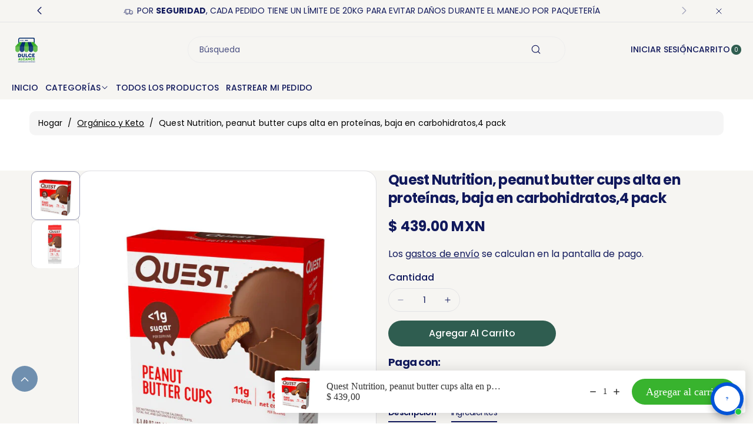

--- FILE ---
content_type: text/html; charset=utf-8
request_url: https://dulcealcance.com/collections/organico-y-keto/products/quest-nutrition-peanut-butter-cups-alta-en-proteinas-baja-en-carbohidratos-4-pack
body_size: 70535
content:
<!doctype html>
<html class="js" lang="es">
  <head>
<!-- BEAE-GLOBAL-FONT --> 
  
 <!-- END BEAE-GLOBAL-FONT -->
<!-- BEAE-HEADER -->


  
  
  
  <link href="//dulcealcance.com/cdn/shop/t/11/assets/beae.base.min.css?v=145827667128827185271747351198" rel="stylesheet" type="text/css" media="all" />
  
  
      
  
      
  <script src="//dulcealcance.com/cdn/shop/t/11/assets/beae.base.min.js?v=41456629583958858891750196652" defer="defer"></script>
  <script>
    window.BEAE_HELPER = {
        routes: {
            cart_url: "/cart",
            root_url: "/"
        },
        lang: "es",
        available_lang: {"shop_locale":{"locale":"es","enabled":true,"primary":true,"published":true}}
    };
  </script><script>
      try {
        const beaeRecentlyViewedProducts = new Set(JSON.parse(localStorage.getItem("beaeRecentlyViewedProducts") || "[]"));
        beaeRecentlyViewedProducts.delete(7713746354431); // Delete first to re-move the product
        beaeRecentlyViewedProducts.add(7713746354431);
        localStorage.setItem("beaeRecentlyViewedProducts", JSON.stringify(Array.from(beaeRecentlyViewedProducts.values()).reverse()));
      } catch (e) {
        // Safari in private mode does not allow setting item, we silently fail
      }
      </script><!-- END BEAE-HEADER -->
    <meta charset="utf-8">
    <meta http-equiv="X-UA-Compatible" content="IE=edge">
    <meta name="viewport" content="width=device-width,initial-scale=1">
    <meta name="theme-color" content="">
    <link rel="canonical" href="https://dulcealcance.com/products/quest-nutrition-peanut-butter-cups-alta-en-proteinas-baja-en-carbohidratos-4-pack"><link rel="icon" type="image/png" href="//dulcealcance.com/cdn/shop/files/Logo_nuevo-1_a3a70327-b5a3-47a4-af28-2fe039a70f7b.png?crop=center&height=32&v=1646077576&width=32"><link rel="preconnect" href="https://fonts.shopifycdn.com" crossorigin><title>
      Quest Nutrition, peanut butter cups alta en proteínas, baja en carbohi
 &ndash; Dulce Alcance</title>

    
      <meta name="description" content="Tazas cremosas de mantequilla de maní de Quest Nutrition que satisfacen su gusto por lo dulce con menos de 1 g de azúcar y 1 g de carbohidratos netos por porción. Estas sabrosas tazas de mantequilla de maní satisfacen su gusto por lo dulce con menos de 1 g de azúcar, 11 g de proteína y 1 g de carbohidratos netos por po">
    

    

<meta property="og:site_name" content="Dulce Alcance">
<meta property="og:url" content="https://dulcealcance.com/products/quest-nutrition-peanut-butter-cups-alta-en-proteinas-baja-en-carbohidratos-4-pack">
<meta property="og:title" content="Quest Nutrition, peanut butter cups alta en proteínas, baja en carbohi">
<meta property="og:type" content="product">
<meta property="og:description" content="Tazas cremosas de mantequilla de maní de Quest Nutrition que satisfacen su gusto por lo dulce con menos de 1 g de azúcar y 1 g de carbohidratos netos por porción. Estas sabrosas tazas de mantequilla de maní satisfacen su gusto por lo dulce con menos de 1 g de azúcar, 11 g de proteína y 1 g de carbohidratos netos por po"><meta property="og:image" content="http://dulcealcance.com/cdn/shop/files/appfotos-2023-06-23T105441.445.jpg?v=1687539290">
  <meta property="og:image:secure_url" content="https://dulcealcance.com/cdn/shop/files/appfotos-2023-06-23T105441.445.jpg?v=1687539290">
  <meta property="og:image:width" content="940">
  <meta property="og:image:height" content="1215"><meta property="og:price:amount" content="439.00">
  <meta property="og:price:currency" content="MXN"><meta name="twitter:site" content="@https://x.com/dulce_alcance"><meta name="twitter:card" content="summary_large_image">
<meta name="twitter:title" content="Quest Nutrition, peanut butter cups alta en proteínas, baja en carbohi">
<meta name="twitter:description" content="Tazas cremosas de mantequilla de maní de Quest Nutrition que satisfacen su gusto por lo dulce con menos de 1 g de azúcar y 1 g de carbohidratos netos por porción. Estas sabrosas tazas de mantequilla de maní satisfacen su gusto por lo dulce con menos de 1 g de azúcar, 11 g de proteína y 1 g de carbohidratos netos por po">


    <script src="//dulcealcance.com/cdn/shop/t/11/assets/constants.js?v=132983761750457495441747350958" defer="defer"></script>
    <script src="//dulcealcance.com/cdn/shop/t/11/assets/pubsub.js?v=158357773527763999511747350958" defer="defer"></script>
    <script src="//dulcealcance.com/cdn/shop/t/11/assets/swiper-bundle.js?v=158681192701207392551747350958" ></script>
    <script src="//dulcealcance.com/cdn/shop/t/11/assets/global.js?v=180052848796959560021747350958" defer="defer"></script>
    <script src="//dulcealcance.com/cdn/shop/t/11/assets/product-info.js?v=148655254773935133421747350958" defer="defer"></script>
    <script src="//dulcealcance.com/cdn/shop/t/11/assets/product-model.js?v=56285008796734381901747350958" defer></script><script>window.performance && window.performance.mark && window.performance.mark('shopify.content_for_header.start');</script><meta name="facebook-domain-verification" content="oosif0hzbd6cnxy0tzq531ln872nzx">
<meta name="facebook-domain-verification" content="3x4z8fhhkmsjh7dl8kunrri1s29qtn">
<meta name="google-site-verification" content="C3XX95hTHId8jzSWZ-w3hVmsS9GO_C5P0mjqChyuBvk">
<meta id="shopify-digital-wallet" name="shopify-digital-wallet" content="/58391593131/digital_wallets/dialog">
<meta name="shopify-checkout-api-token" content="9a59a02942e92d0912abc8f53aafc9e4">
<meta id="in-context-paypal-metadata" data-shop-id="58391593131" data-venmo-supported="false" data-environment="production" data-locale="es_ES" data-paypal-v4="true" data-currency="MXN">
<link rel="alternate" type="application/json+oembed" href="https://dulcealcance.com/products/quest-nutrition-peanut-butter-cups-alta-en-proteinas-baja-en-carbohidratos-4-pack.oembed">
<script async="async" src="/checkouts/internal/preloads.js?locale=es-MX"></script>
<script id="shopify-features" type="application/json">{"accessToken":"9a59a02942e92d0912abc8f53aafc9e4","betas":["rich-media-storefront-analytics"],"domain":"dulcealcance.com","predictiveSearch":true,"shopId":58391593131,"locale":"es"}</script>
<script>var Shopify = Shopify || {};
Shopify.shop = "dulcealcance.myshopify.com";
Shopify.locale = "es";
Shopify.currency = {"active":"MXN","rate":"1.0"};
Shopify.country = "MX";
Shopify.theme = {"name":"Koto (update 15\/05\/25)","id":150803677439,"schema_name":"Koto","schema_version":"1.0.3","theme_store_id":3001,"role":"main"};
Shopify.theme.handle = "null";
Shopify.theme.style = {"id":null,"handle":null};
Shopify.cdnHost = "dulcealcance.com/cdn";
Shopify.routes = Shopify.routes || {};
Shopify.routes.root = "/";</script>
<script type="module">!function(o){(o.Shopify=o.Shopify||{}).modules=!0}(window);</script>
<script>!function(o){function n(){var o=[];function n(){o.push(Array.prototype.slice.apply(arguments))}return n.q=o,n}var t=o.Shopify=o.Shopify||{};t.loadFeatures=n(),t.autoloadFeatures=n()}(window);</script>
<script id="shop-js-analytics" type="application/json">{"pageType":"product"}</script>
<script defer="defer" async type="module" src="//dulcealcance.com/cdn/shopifycloud/shop-js/modules/v2/client.init-shop-cart-sync_2Gr3Q33f.es.esm.js"></script>
<script defer="defer" async type="module" src="//dulcealcance.com/cdn/shopifycloud/shop-js/modules/v2/chunk.common_noJfOIa7.esm.js"></script>
<script defer="defer" async type="module" src="//dulcealcance.com/cdn/shopifycloud/shop-js/modules/v2/chunk.modal_Deo2FJQo.esm.js"></script>
<script type="module">
  await import("//dulcealcance.com/cdn/shopifycloud/shop-js/modules/v2/client.init-shop-cart-sync_2Gr3Q33f.es.esm.js");
await import("//dulcealcance.com/cdn/shopifycloud/shop-js/modules/v2/chunk.common_noJfOIa7.esm.js");
await import("//dulcealcance.com/cdn/shopifycloud/shop-js/modules/v2/chunk.modal_Deo2FJQo.esm.js");

  window.Shopify.SignInWithShop?.initShopCartSync?.({"fedCMEnabled":true,"windoidEnabled":true});

</script>
<script>(function() {
  var isLoaded = false;
  function asyncLoad() {
    if (isLoaded) return;
    isLoaded = true;
    var urls = ["https:\/\/tabs.stationmade.com\/registered-scripts\/tabs-by-station.js?shop=dulcealcance.myshopify.com","https:\/\/cdn.nfcube.com\/74a20bb4d890c70ff88045e1ddda1380.js?shop=dulcealcance.myshopify.com","https:\/\/cdn.shopify.com\/s\/files\/1\/0583\/9159\/3131\/files\/shopney-app-banner.js?v=1710431828\u0026shop=dulcealcance.myshopify.com","https:\/\/chimpstatic.com\/mcjs-connected\/js\/users\/507abc361bc031f40ba96e95f\/991c66cc8f10c59fbd4d47051.js?shop=dulcealcance.myshopify.com"];
    for (var i = 0; i < urls.length; i++) {
      var s = document.createElement('script');
      s.type = 'text/javascript';
      s.async = true;
      s.src = urls[i];
      var x = document.getElementsByTagName('script')[0];
      x.parentNode.insertBefore(s, x);
    }
  };
  if(window.attachEvent) {
    window.attachEvent('onload', asyncLoad);
  } else {
    window.addEventListener('load', asyncLoad, false);
  }
})();</script>
<script id="__st">var __st={"a":58391593131,"offset":-21600,"reqid":"8131ff75-18ff-4a14-a0de-6705e34cc021-1769450020","pageurl":"dulcealcance.com\/collections\/organico-y-keto\/products\/quest-nutrition-peanut-butter-cups-alta-en-proteinas-baja-en-carbohidratos-4-pack","u":"00da5f2b2c67","p":"product","rtyp":"product","rid":7713746354431};</script>
<script>window.ShopifyPaypalV4VisibilityTracking = true;</script>
<script id="captcha-bootstrap">!function(){'use strict';const t='contact',e='account',n='new_comment',o=[[t,t],['blogs',n],['comments',n],[t,'customer']],c=[[e,'customer_login'],[e,'guest_login'],[e,'recover_customer_password'],[e,'create_customer']],r=t=>t.map((([t,e])=>`form[action*='/${t}']:not([data-nocaptcha='true']) input[name='form_type'][value='${e}']`)).join(','),a=t=>()=>t?[...document.querySelectorAll(t)].map((t=>t.form)):[];function s(){const t=[...o],e=r(t);return a(e)}const i='password',u='form_key',d=['recaptcha-v3-token','g-recaptcha-response','h-captcha-response',i],f=()=>{try{return window.sessionStorage}catch{return}},m='__shopify_v',_=t=>t.elements[u];function p(t,e,n=!1){try{const o=window.sessionStorage,c=JSON.parse(o.getItem(e)),{data:r}=function(t){const{data:e,action:n}=t;return t[m]||n?{data:e,action:n}:{data:t,action:n}}(c);for(const[e,n]of Object.entries(r))t.elements[e]&&(t.elements[e].value=n);n&&o.removeItem(e)}catch(o){console.error('form repopulation failed',{error:o})}}const l='form_type',E='cptcha';function T(t){t.dataset[E]=!0}const w=window,h=w.document,L='Shopify',v='ce_forms',y='captcha';let A=!1;((t,e)=>{const n=(g='f06e6c50-85a8-45c8-87d0-21a2b65856fe',I='https://cdn.shopify.com/shopifycloud/storefront-forms-hcaptcha/ce_storefront_forms_captcha_hcaptcha.v1.5.2.iife.js',D={infoText:'Protegido por hCaptcha',privacyText:'Privacidad',termsText:'Términos'},(t,e,n)=>{const o=w[L][v],c=o.bindForm;if(c)return c(t,g,e,D).then(n);var r;o.q.push([[t,g,e,D],n]),r=I,A||(h.body.append(Object.assign(h.createElement('script'),{id:'captcha-provider',async:!0,src:r})),A=!0)});var g,I,D;w[L]=w[L]||{},w[L][v]=w[L][v]||{},w[L][v].q=[],w[L][y]=w[L][y]||{},w[L][y].protect=function(t,e){n(t,void 0,e),T(t)},Object.freeze(w[L][y]),function(t,e,n,w,h,L){const[v,y,A,g]=function(t,e,n){const i=e?o:[],u=t?c:[],d=[...i,...u],f=r(d),m=r(i),_=r(d.filter((([t,e])=>n.includes(e))));return[a(f),a(m),a(_),s()]}(w,h,L),I=t=>{const e=t.target;return e instanceof HTMLFormElement?e:e&&e.form},D=t=>v().includes(t);t.addEventListener('submit',(t=>{const e=I(t);if(!e)return;const n=D(e)&&!e.dataset.hcaptchaBound&&!e.dataset.recaptchaBound,o=_(e),c=g().includes(e)&&(!o||!o.value);(n||c)&&t.preventDefault(),c&&!n&&(function(t){try{if(!f())return;!function(t){const e=f();if(!e)return;const n=_(t);if(!n)return;const o=n.value;o&&e.removeItem(o)}(t);const e=Array.from(Array(32),(()=>Math.random().toString(36)[2])).join('');!function(t,e){_(t)||t.append(Object.assign(document.createElement('input'),{type:'hidden',name:u})),t.elements[u].value=e}(t,e),function(t,e){const n=f();if(!n)return;const o=[...t.querySelectorAll(`input[type='${i}']`)].map((({name:t})=>t)),c=[...d,...o],r={};for(const[a,s]of new FormData(t).entries())c.includes(a)||(r[a]=s);n.setItem(e,JSON.stringify({[m]:1,action:t.action,data:r}))}(t,e)}catch(e){console.error('failed to persist form',e)}}(e),e.submit())}));const S=(t,e)=>{t&&!t.dataset[E]&&(n(t,e.some((e=>e===t))),T(t))};for(const o of['focusin','change'])t.addEventListener(o,(t=>{const e=I(t);D(e)&&S(e,y())}));const B=e.get('form_key'),M=e.get(l),P=B&&M;t.addEventListener('DOMContentLoaded',(()=>{const t=y();if(P)for(const e of t)e.elements[l].value===M&&p(e,B);[...new Set([...A(),...v().filter((t=>'true'===t.dataset.shopifyCaptcha))])].forEach((e=>S(e,t)))}))}(h,new URLSearchParams(w.location.search),n,t,e,['guest_login'])})(!0,!0)}();</script>
<script integrity="sha256-4kQ18oKyAcykRKYeNunJcIwy7WH5gtpwJnB7kiuLZ1E=" data-source-attribution="shopify.loadfeatures" defer="defer" src="//dulcealcance.com/cdn/shopifycloud/storefront/assets/storefront/load_feature-a0a9edcb.js" crossorigin="anonymous"></script>
<script data-source-attribution="shopify.dynamic_checkout.dynamic.init">var Shopify=Shopify||{};Shopify.PaymentButton=Shopify.PaymentButton||{isStorefrontPortableWallets:!0,init:function(){window.Shopify.PaymentButton.init=function(){};var t=document.createElement("script");t.src="https://dulcealcance.com/cdn/shopifycloud/portable-wallets/latest/portable-wallets.es.js",t.type="module",document.head.appendChild(t)}};
</script>
<script data-source-attribution="shopify.dynamic_checkout.buyer_consent">
  function portableWalletsHideBuyerConsent(e){var t=document.getElementById("shopify-buyer-consent"),n=document.getElementById("shopify-subscription-policy-button");t&&n&&(t.classList.add("hidden"),t.setAttribute("aria-hidden","true"),n.removeEventListener("click",e))}function portableWalletsShowBuyerConsent(e){var t=document.getElementById("shopify-buyer-consent"),n=document.getElementById("shopify-subscription-policy-button");t&&n&&(t.classList.remove("hidden"),t.removeAttribute("aria-hidden"),n.addEventListener("click",e))}window.Shopify?.PaymentButton&&(window.Shopify.PaymentButton.hideBuyerConsent=portableWalletsHideBuyerConsent,window.Shopify.PaymentButton.showBuyerConsent=portableWalletsShowBuyerConsent);
</script>
<script>
  function portableWalletsCleanup(e){e&&e.src&&console.error("Failed to load portable wallets script "+e.src);var t=document.querySelectorAll("shopify-accelerated-checkout .shopify-payment-button__skeleton, shopify-accelerated-checkout-cart .wallet-cart-button__skeleton"),e=document.getElementById("shopify-buyer-consent");for(let e=0;e<t.length;e++)t[e].remove();e&&e.remove()}function portableWalletsNotLoadedAsModule(e){e instanceof ErrorEvent&&"string"==typeof e.message&&e.message.includes("import.meta")&&"string"==typeof e.filename&&e.filename.includes("portable-wallets")&&(window.removeEventListener("error",portableWalletsNotLoadedAsModule),window.Shopify.PaymentButton.failedToLoad=e,"loading"===document.readyState?document.addEventListener("DOMContentLoaded",window.Shopify.PaymentButton.init):window.Shopify.PaymentButton.init())}window.addEventListener("error",portableWalletsNotLoadedAsModule);
</script>

<script type="module" src="https://dulcealcance.com/cdn/shopifycloud/portable-wallets/latest/portable-wallets.es.js" onError="portableWalletsCleanup(this)" crossorigin="anonymous"></script>
<script nomodule>
  document.addEventListener("DOMContentLoaded", portableWalletsCleanup);
</script>

<script id='scb4127' type='text/javascript' async='' src='https://dulcealcance.com/cdn/shopifycloud/privacy-banner/storefront-banner.js'></script><link id="shopify-accelerated-checkout-styles" rel="stylesheet" media="screen" href="https://dulcealcance.com/cdn/shopifycloud/portable-wallets/latest/accelerated-checkout-backwards-compat.css" crossorigin="anonymous">
<style id="shopify-accelerated-checkout-cart">
        #shopify-buyer-consent {
  margin-top: 1em;
  display: inline-block;
  width: 100%;
}

#shopify-buyer-consent.hidden {
  display: none;
}

#shopify-subscription-policy-button {
  background: none;
  border: none;
  padding: 0;
  text-decoration: underline;
  font-size: inherit;
  cursor: pointer;
}

#shopify-subscription-policy-button::before {
  box-shadow: none;
}

      </style>
<script id="sections-script" data-sections="header" defer="defer" src="//dulcealcance.com/cdn/shop/t/11/compiled_assets/scripts.js?v=6803"></script>
<script>window.performance && window.performance.mark && window.performance.mark('shopify.content_for_header.end');</script> 

    <style data-shopify>
      @font-face {
  font-family: Poppins;
  font-weight: 400;
  font-style: normal;
  font-display: swap;
  src: url("//dulcealcance.com/cdn/fonts/poppins/poppins_n4.0ba78fa5af9b0e1a374041b3ceaadf0a43b41362.woff2") format("woff2"),
       url("//dulcealcance.com/cdn/fonts/poppins/poppins_n4.214741a72ff2596839fc9760ee7a770386cf16ca.woff") format("woff");
}


      @font-face {
  font-family: Poppins;
  font-weight: 300;
  font-style: normal;
  font-display: swap;
  src: url("//dulcealcance.com/cdn/fonts/poppins/poppins_n3.05f58335c3209cce17da4f1f1ab324ebe2982441.woff2") format("woff2"),
       url("//dulcealcance.com/cdn/fonts/poppins/poppins_n3.6971368e1f131d2c8ff8e3a44a36b577fdda3ff5.woff") format("woff");
}

      @font-face {
  font-family: Poppins;
  font-weight: 500;
  font-style: normal;
  font-display: swap;
  src: url("//dulcealcance.com/cdn/fonts/poppins/poppins_n5.ad5b4b72b59a00358afc706450c864c3c8323842.woff2") format("woff2"),
       url("//dulcealcance.com/cdn/fonts/poppins/poppins_n5.33757fdf985af2d24b32fcd84c9a09224d4b2c39.woff") format("woff");
}

      @font-face {
  font-family: Poppins;
  font-weight: 600;
  font-style: normal;
  font-display: swap;
  src: url("//dulcealcance.com/cdn/fonts/poppins/poppins_n6.aa29d4918bc243723d56b59572e18228ed0786f6.woff2") format("woff2"),
       url("//dulcealcance.com/cdn/fonts/poppins/poppins_n6.5f815d845fe073750885d5b7e619ee00e8111208.woff") format("woff");
}


      @font-face {
  font-family: Poppins;
  font-weight: 700;
  font-style: normal;
  font-display: swap;
  src: url("//dulcealcance.com/cdn/fonts/poppins/poppins_n7.56758dcf284489feb014a026f3727f2f20a54626.woff2") format("woff2"),
       url("//dulcealcance.com/cdn/fonts/poppins/poppins_n7.f34f55d9b3d3205d2cd6f64955ff4b36f0cfd8da.woff") format("woff");
}

      @font-face {
  font-family: Poppins;
  font-weight: 400;
  font-style: italic;
  font-display: swap;
  src: url("//dulcealcance.com/cdn/fonts/poppins/poppins_i4.846ad1e22474f856bd6b81ba4585a60799a9f5d2.woff2") format("woff2"),
       url("//dulcealcance.com/cdn/fonts/poppins/poppins_i4.56b43284e8b52fc64c1fd271f289a39e8477e9ec.woff") format("woff");
}

      @font-face {
  font-family: Poppins;
  font-weight: 700;
  font-style: italic;
  font-display: swap;
  src: url("//dulcealcance.com/cdn/fonts/poppins/poppins_i7.42fd71da11e9d101e1e6c7932199f925f9eea42d.woff2") format("woff2"),
       url("//dulcealcance.com/cdn/fonts/poppins/poppins_i7.ec8499dbd7616004e21155106d13837fff4cf556.woff") format("woff");
}

      @font-face {
  font-family: Poppins;
  font-weight: 700;
  font-style: normal;
  font-display: swap;
  src: url("//dulcealcance.com/cdn/fonts/poppins/poppins_n7.56758dcf284489feb014a026f3727f2f20a54626.woff2") format("woff2"),
       url("//dulcealcance.com/cdn/fonts/poppins/poppins_n7.f34f55d9b3d3205d2cd6f64955ff4b36f0cfd8da.woff") format("woff");
}


      
        :root,
        .color-background-1 {
          --color-background: 255,255,255;
        
          --gradient-background: #ffffff;
        

        

        --color-body-background: 255,255,255;


        --color-input-border: 238,238,238;
        --color-link-hover: 3,11,76;


        --color-foreground: 0,0,0;
        --color-background-contrast: 191,191,191;


        --color-button: 3,11,76;
        --color-button-text: 255,255,255;


        --color-button-hover: 0,0,0;
        --color-button-text-hover: 255,255,255;


        --color-secondary-button: 255,255,255;
        --color-secondary-button-text: 0,0,0;

        --color-link: 0,0,0;

        --color-badge-foreground: 0,0,0;
        --color-badge-background: 255,255,255;
        --color-badge-border: 0,0,0;
        --payment-terms-background-color: rgb(255 255 255);
      }
      
        
        .color-background-2 {
          --color-background: 238,238,238;
        
          --gradient-background: #eeeeee;
        

        

        --color-body-background: 255,255,255;


        --color-input-border: 245,245,245;
        --color-link-hover: 18,18,18;


        --color-foreground: 17,25,92;
        --color-background-contrast: 174,174,174;


        --color-button: 17,25,92;
        --color-button-text: 255,255,255;


        --color-button-hover: 0,0,0;
        --color-button-text-hover: 255,255,255;


        --color-secondary-button: 238,238,238;
        --color-secondary-button-text: 0,0,0;

        --color-link: 0,0,0;

        --color-badge-foreground: 17,25,92;
        --color-badge-background: 238,238,238;
        --color-badge-border: 17,25,92;
        --payment-terms-background-color: rgb(238 238 238);
      }
      
        
        .color-inverse {
          --color-background: 17,25,92;
        
          --gradient-background: #11195c;
        

        

        --color-body-background: 255,255,255;


        --color-input-border: 238,238,238;
        --color-link-hover: 170,170,170;


        --color-foreground: 255,255,255;
        --color-background-contrast: 21,31,114;


        --color-button: 255,255,255;
        --color-button-text: 17,25,92;


        --color-button-hover: 46,155,63;
        --color-button-text-hover: 255,255,255;


        --color-secondary-button: 17,25,92;
        --color-secondary-button-text: 255,255,255;

        --color-link: 255,255,255;

        --color-badge-foreground: 255,255,255;
        --color-badge-background: 17,25,92;
        --color-badge-border: 255,255,255;
        --payment-terms-background-color: rgb(17 25 92);
      }
      
        
        .color-accent-1 {
          --color-background: 255,255,255;
        
          --gradient-background: #ffffff;
        

        

        --color-body-background: 255,255,255;


        --color-input-border: 238,238,238;
        --color-link-hover: 3,11,76;


        --color-foreground: 0,0,0;
        --color-background-contrast: 191,191,191;


        --color-button: 0,0,0;
        --color-button-text: 255,255,255;


        --color-button-hover: 3,11,76;
        --color-button-text-hover: 255,255,255;


        --color-secondary-button: 255,255,255;
        --color-secondary-button-text: 0,0,0;

        --color-link: 0,0,0;

        --color-badge-foreground: 0,0,0;
        --color-badge-background: 255,255,255;
        --color-badge-border: 0,0,0;
        --payment-terms-background-color: rgb(255 255 255);
      }
      
        
        .color-accent-2 {
          --color-background: 15,15,16;
        
          --gradient-background: #0f0f10;
        

        

        --color-body-background: 255,255,255;


        --color-input-border: 238,238,238;
        --color-link-hover: 255,255,255;


        --color-foreground: 255,255,255;
        --color-background-contrast: 139,139,147;


        --color-button: 234,32,3;
        --color-button-text: 255,255,255;


        --color-button-hover: 3,11,76;
        --color-button-text-hover: 255,255,255;


        --color-secondary-button: 15,15,16;
        --color-secondary-button-text: 255,255,255;

        --color-link: 255,255,255;

        --color-badge-foreground: 255,255,255;
        --color-badge-background: 15,15,16;
        --color-badge-border: 255,255,255;
        --payment-terms-background-color: rgb(15 15 16);
      }
      
        
        .color-scheme-e1c262c3-3be1-490c-839b-b80e7fb7ae2c {
          --color-background: 0,0,0;
        
          --gradient-background: linear-gradient(127deg, rgba(254, 217, 81, 1) 11%, rgba(255, 70, 199, 1) 81%);
        

        

        --color-body-background: 255,255,255;


        --color-input-border: 238,238,238;
        --color-link-hover: 3,11,76;


        --color-foreground: 255,255,255;
        --color-background-contrast: 128,128,128;


        --color-button: 255,255,255;
        --color-button-text: 0,0,0;


        --color-button-hover: 3,11,76;
        --color-button-text-hover: 255,255,255;


        --color-secondary-button: 0,0,0;
        --color-secondary-button-text: 255,255,255;

        --color-link: 255,255,255;

        --color-badge-foreground: 255,255,255;
        --color-badge-background: 0,0,0;
        --color-badge-border: 255,255,255;
        --payment-terms-background-color: rgb(0 0 0);
      }
      
        
        .color-scheme-ea90e608-84cb-4c6e-9091-a61a80dd632b {
          --color-background: 243,0,0;
        
          --gradient-background: #f30000;
        

        

        --color-body-background: 255,255,255;


        --color-input-border: 238,238,238;
        --color-link-hover: 0,0,0;


        --color-foreground: 255,255,255;
        --color-background-contrast: 115,0,0;


        --color-button: 0,0,0;
        --color-button-text: 255,255,255;


        --color-button-hover: 0,0,0;
        --color-button-text-hover: 255,255,255;


        --color-secondary-button: 243,0,0;
        --color-secondary-button-text: 238,238,238;

        --color-link: 238,238,238;

        --color-badge-foreground: 255,255,255;
        --color-badge-background: 243,0,0;
        --color-badge-border: 255,255,255;
        --payment-terms-background-color: rgb(243 0 0);
      }
      
        
        .color-scheme-e89ce669-5b32-4773-a6a4-b1064f7d26c9 {
          --color-background: 246,245,242;
        
          --gradient-background: #f6f5f2;
        

        

        --color-body-background: 255,255,255;


        --color-input-border: 238,238,238;
        --color-link-hover: 43,43,43;


        --color-foreground: 17,25,92;
        --color-background-contrast: 194,187,167;


        --color-button: 47,93,80;
        --color-button-text: 255,255,255;


        --color-button-hover: 0,0,0;
        --color-button-text-hover: 255,255,255;


        --color-secondary-button: 246,245,242;
        --color-secondary-button-text: 245,245,245;

        --color-link: 245,245,245;

        --color-badge-foreground: 17,25,92;
        --color-badge-background: 246,245,242;
        --color-badge-border: 17,25,92;
        --payment-terms-background-color: rgb(246 245 242);
      }
      
        
        .color-scheme-a13ce21a-107e-4522-becf-fc77bbe35c8d {
          --color-background: 246,245,242;
        
          --gradient-background: #f6f5f2;
        

        

        --color-body-background: 255,255,255;


        --color-input-border: 238,238,238;
        --color-link-hover: 170,170,170;


        --color-foreground: 47,93,80;
        --color-background-contrast: 194,187,167;


        --color-button: 111,143,175;
        --color-button-text: 255,255,255;


        --color-button-hover: 170,170,170;
        --color-button-text-hover: 255,255,255;


        --color-secondary-button: 246,245,242;
        --color-secondary-button-text: 47,93,80;

        --color-link: 47,93,80;

        --color-badge-foreground: 47,93,80;
        --color-badge-background: 246,245,242;
        --color-badge-border: 47,93,80;
        --payment-terms-background-color: rgb(246 245 242);
      }
      
        
        .color-scheme-c94727ee-7ef3-4ab0-b169-3a8b22002796 {
          --color-background: 186,140,255;
        
          --gradient-background: #ba8cff;
        

        

        --color-body-background: 255,255,255;


        --color-input-border: 255,255,255;
        --color-link-hover: 245,245,245;


        --color-foreground: 18,18,18;
        --color-background-contrast: 110,13,255;


        --color-button: 255,255,255;
        --color-button-text: 18,18,18;


        --color-button-hover: 255,255,255;
        --color-button-text-hover: 18,18,18;


        --color-secondary-button: 186,140,255;
        --color-secondary-button-text: 255,255,255;

        --color-link: 255,255,255;

        --color-badge-foreground: 18,18,18;
        --color-badge-background: 186,140,255;
        --color-badge-border: 18,18,18;
        --payment-terms-background-color: rgb(186 140 255);
      }
      
        
        .color-scheme-8a3d89df-cb2a-4214-876f-6a69c0262d33 {
          --color-background: 34,39,96;
        
          --gradient-background: #222760;
        

        

        --color-body-background: 255,255,255;


        --color-input-border: 238,238,238;
        --color-link-hover: 3,11,76;


        --color-foreground: 255,255,255;
        --color-background-contrast: 41,47,115;


        --color-button: 46,155,63;
        --color-button-text: 255,255,255;


        --color-button-hover: 253,252,252;
        --color-button-text-hover: 17,25,92;


        --color-secondary-button: 34,39,96;
        --color-secondary-button-text: 255,255,255;

        --color-link: 255,255,255;

        --color-badge-foreground: 255,255,255;
        --color-badge-background: 34,39,96;
        --color-badge-border: 255,255,255;
        --payment-terms-background-color: rgb(34 39 96);
      }
      
        
        .color-scheme-b20b7aec-d906-4a9d-a55c-79e11b91133b {
          --color-background: 255,255,255;
        
          --gradient-background: #ffffff;
        

        

        --color-body-background: 255,255,255;


        --color-input-border: 238,238,238;
        --color-link-hover: 3,11,76;


        --color-foreground: 3,137,214;
        --color-background-contrast: 191,191,191;


        --color-button: 3,11,76;
        --color-button-text: 255,255,255;


        --color-button-hover: 0,0,0;
        --color-button-text-hover: 255,255,255;


        --color-secondary-button: 255,255,255;
        --color-secondary-button-text: 0,0,0;

        --color-link: 0,0,0;

        --color-badge-foreground: 3,137,214;
        --color-badge-background: 255,255,255;
        --color-badge-border: 3,137,214;
        --payment-terms-background-color: rgb(255 255 255);
      }
      
        
        .color-scheme-88e066fe-a99a-4cd8-8825-ddd6fd7dbcff {
          --color-background: 238,238,238;
        
          --gradient-background: #eeeeee;
        

        

        --color-body-background: 255,255,255;


        --color-input-border: 0,0,0;
        --color-link-hover: 119,119,119;


        --color-foreground: 0,0,0;
        --color-background-contrast: 174,174,174;


        --color-button: 196,255,77;
        --color-button-text: 0,0,0;


        --color-button-hover: 196,255,77;
        --color-button-text-hover: 0,0,0;


        --color-secondary-button: 238,238,238;
        --color-secondary-button-text: 186,140,255;

        --color-link: 186,140,255;

        --color-badge-foreground: 0,0,0;
        --color-badge-background: 238,238,238;
        --color-badge-border: 0,0,0;
        --payment-terms-background-color: rgb(238 238 238);
      }
      
        
        .color-scheme-c46a47e9-b845-4c4e-bd74-8eaa9be5ba2d {
          --color-background: 239,233,228;
        
          --gradient-background: #efe9e4;
        

        

        --color-body-background: 255,255,255;


        --color-input-border: 224,224,224;
        --color-link-hover: 225,106,74;


        --color-foreground: 43,43,43;
        --color-background-contrast: 192,168,148;


        --color-button: 178,58,47;
        --color-button-text: 246,245,242;


        --color-button-hover: 47,93,80;
        --color-button-text-hover: 246,245,242;


        --color-secondary-button: 239,233,228;
        --color-secondary-button-text: 178,58,47;

        --color-link: 178,58,47;

        --color-badge-foreground: 43,43,43;
        --color-badge-background: 239,233,228;
        --color-badge-border: 43,43,43;
        --payment-terms-background-color: rgb(239 233 228);
      }
      

      body, .color-background-1, .color-background-2, .color-inverse, .color-accent-1, .color-accent-2, .color-scheme-e1c262c3-3be1-490c-839b-b80e7fb7ae2c, .color-scheme-ea90e608-84cb-4c6e-9091-a61a80dd632b, .color-scheme-e89ce669-5b32-4773-a6a4-b1064f7d26c9, .color-scheme-a13ce21a-107e-4522-becf-fc77bbe35c8d, .color-scheme-c94727ee-7ef3-4ab0-b169-3a8b22002796, .color-scheme-8a3d89df-cb2a-4214-876f-6a69c0262d33, .color-scheme-b20b7aec-d906-4a9d-a55c-79e11b91133b, .color-scheme-88e066fe-a99a-4cd8-8825-ddd6fd7dbcff, .color-scheme-c46a47e9-b845-4c4e-bd74-8eaa9be5ba2d {
        color: rgba(var(--color-foreground));
        background-color: rgb(var(--color-background));
      }

      :root {
        --font-body-family: Poppins, sans-serif;
        --font-body-style: normal;
        --font-body-weight: 400;

        --font-body-weight-bold: 700;

        --font-heading-family: Poppins, sans-serif;
        --font-heading-style: normal;
        --font-heading-weight: 700;

        --font-head-spacing: -0.75px;
        --font-body-spacing: 0.05px;

        --font-body-scale: 1.0;
        --font-heading-scale: 1.0;

        --page-width: 152rem;
        --page-width-margin: 0rem;

        
        --collection-card-text-alignment: ;
        --card-border-color: #e4e7ec;

        --spacing-sections-desktop: 60px;
        --spacing-sections-mobile: 30px;

        --grid-desktop-vertical-spacing: 20px;
        --grid-desktop-horizontal-spacing: 12px;
        --grid-mobile-vertical-spacing: 10px;
        --grid-mobile-horizontal-spacing: 6px;


        --dprice-color: #000000;
        --addbtn-height: 30px;

        --image-radius: 20px;
        
        --content-radius: 20px;
        
        --buttons-radius: 26px;
        --button-text-style: capitalize;

        --inputs-radius: 26px;

        --variant-radius: 0px;
        --allvariant-radius: 4px;

        --popup-radius: 20px;

        --carousel-radius: 40px;

        --badge-corner-radius: 3.0rem;
        --badge-text-size: 12px;

        --sale-bg-color: #d1301a;
        --sale-text-color: #ffffff;
        
        --sold-bg-color: #777777;
        --sold-text-color: #ffffff;

        --new-bg-color: #2E9B3F;
        --new-text-color: #ffffff;

        --page-scroll-color: #11195C;

        --header-announce-height: 0px;
        --header-secondmenu-height: 0px;
        --header-sticky-height: 0px;



      }

      *,
      *::before,
      *::after {
        box-sizing: inherit;
      }

      html {
        box-sizing: border-box;
        font-size: calc(var(--font-body-scale) * 62.5%);
        height: 100%;
      }

      body {
        /* display: grid;
        grid-template-rows: auto auto 1fr auto; */
        grid-template-columns: 100%;
        min-height: 100%;
        margin: 0;
        font-size: calc(var(--font-body-scale) * 14px);
        letter-spacing: var(--font-body-spacing);
        line-height: calc(1 + 0.8 / var(--font-body-scale));
        font-family: var(--font-body-family);
        font-style: var(--font-body-style);
        font-weight: var(--font-body-weight);
        color: rgb(var(--color-foreground));
        background: rgb(var(--color-body-background));
      }
    </style>

    <link href="//dulcealcance.com/cdn/shop/t/11/assets/base.css?v=44815682531835136081747350957" rel="stylesheet" type="text/css" media="all" />

    <style data-shopify>

        .field__input, .select__select, .customer .field input, .customer select {
          background: transparent;
        }.button,.customer button, .shopify-payment-button__button--unbranded {
          overflow: hidden;
        }
        .button > span,.customer button > span {
          z-index: 1;
          position: relative;
          margin-top: -1px;
        }
        .button::before, .button::after,
        .customer button::before, .customer button::after,
        .shopify-payment-button__button--unbranded::before, .shopify-payment-button__button--unbranded::after {
          content: "";
          width:0;
          position: absolute;
          top: 0;
          bottom: 0;
          left: 0;
          right: 0;
          display: block;
          transition: var(--duration-medium) ease;
          background-color: rgba(var(--color-button-hover), var(--alpha-button-background));
          color: rgb(var(--color-button-text-hover));
          border-color: rgba(var(--color-button-hover), var(--alpha-button-background));
        }
        .shopify-payment-button__button--unbranded {
          z-index: 0
        }
        .shopify-payment-button__button--unbranded::before, .shopify-payment-button__button--unbranded::after  {
          z-index: -1
        }
        .card--standard.card--text .read_more_button a.button::before, .card--standard.card--text .read_more_button a.button::after {
          top: 0;
          bottom: 0;
          left: 0;
          right: 0;
        }
        .button:after, .customer button:after, .card--standard.card--text .read_more_button a.button::after,
        .shopify-payment-button__button--unbranded::after {
          left:auto;
          right:0;
        }
        .button:hover:before,.button:hover:after,
        .customer button:hover:before,.customer button:hover:after,
        .shopify-payment-button__button--unbranded:hover::before, .shopify-payment-button__button--unbranded:hover::after {
          width:50%;
        }
        .button--secondary.button:hover, .customer button.button--secondary:hover {
          background-color: transparent;
        }/* page scroll */
        .indicatorebar {
          position: fixed;
          top: 0;
          left: 0;
          width: 100%;
          height: 3px;
          z-index: 4;
        }
        .indicatorebar_inner {
          height: 3px;
          background-color: var(--page-scroll-color);
          transition: all 0.3s ease;
        }</style>
<link rel="preload" as="font" href="//dulcealcance.com/cdn/fonts/poppins/poppins_n4.0ba78fa5af9b0e1a374041b3ceaadf0a43b41362.woff2" type="font/woff2" crossorigin><link rel="preload" as="font" href="//dulcealcance.com/cdn/fonts/poppins/poppins_n7.56758dcf284489feb014a026f3727f2f20a54626.woff2" type="font/woff2" crossorigin><link href="//dulcealcance.com/cdn/shop/t/11/assets/swiper-bundle.css?v=119222516112993647361747350958" rel="stylesheet" type="text/css" media="all" />

    <script>
      if (Shopify.designMode) {
        document.documentElement.classList.add('shopify-design-mode');
      }
    </script>
  
            
                
            
<!-- BEGIN app block: shopify://apps/instafeed/blocks/head-block/c447db20-095d-4a10-9725-b5977662c9d5 --><link rel="preconnect" href="https://cdn.nfcube.com/">
<link rel="preconnect" href="https://scontent.cdninstagram.com/">






<!-- END app block --><!-- BEGIN app block: shopify://apps/tabs-studio/blocks/global_embed_block/19980fb9-f2ca-4ada-ad36-c0364c3318b8 -->
<style id="tabs-by-station-custom-styles">
  .station-tabs .station-tabs-link.is-active{font-weight:600 !important;}.station-tabs.mod-full-width .station-tabs-link.is-active, .station-tabs .station-tabs-tabset.mod-vertical .station-tabs-link.is-active{font-weight:600 !important;}.station-tabs .station-tabs-tab.is-active{font-weight:600 !important;}.station-tabs.mod-full-width .station-tabs-tab.is-active, .station-tabs .station-tabs-tabset.mod-vertical .station-tabs-tab.is-active{font-weight:600 !important;}.station-tabs .station-tabs-link{border-width:0 0 2px !important;padding:0 0 6px !important;margin:0 26px 14px 0 !important;}.station-tabs .station-tabs-tab{border-width:0 0 2px !important;padding:0 0 6px !important;margin:0 26px 14px 0 !important;}.station-tabs.mod-full-width .station-tabs-link, .station-tabs .station-tabs-tabset.mod-vertical .station-tabs-link{padding:14px 0 !important;margin:0 !important;}.station-tabs.mod-full-width .station-tabs-tab, .station-tabs .station-tabs-tabset.mod-vertical .station-tabs-tab{padding:14px 0 !important;margin:0 !important;}.station-tabs .station-tabs-content-inner{margin:12px 0 0 !important;color:#000000 !important;}.station-tabs.mod-full-width .station-tabs-content-inner, .station-tabs .station-tabs-tabset.mod-vertical .station-tabs-content-inner{margin:24px 0 10px !important;}.station-tabs .station-tabs-tabcontent{margin:12px 0 0 !important;color:#000000 !important;}.station-tabs.mod-full-width .station-tabs-tabcontent, .station-tabs .station-tabs-tabset.mod-vertical .station-tabs-tabcontent{margin:24px 0 10px !important;}
  
</style>

<script id="station-tabs-data-json" type="application/json">{
  "globalAbove": null,
  "globalBelow": null,
  "proTabsHTML": "\u003ch4 class=\"station-tabs-tabtitle\"\u003e\n      \u003cspan data-pro-tab-id=\"165685\" class=\"station-tabs-tab mod-pro-tab\" data-type=\"relocate\" data-position=\"2\"\u003e\n        \u003cspan class=\"station-tabs-tabtext\"\u003eIngredientes\u003c\/span\u003e\n      \u003c\/span\u003e\n    \u003c\/h4\u003e\n    \u003cdiv data-pro-tab-id=\"165685\" class=\"station-tabs-tabpanel\" data-type=\"relocate\"\u003e\n      \u003cdiv class=\"station-tabs-tabcontent\"\u003e\u003cdiv data-tabs-relocate=\"{{ product.metafields.custom.ingredientes | metafield_tag }}\"\u003e\u003c\/div\u003e\n\u003c\/div\u003e\n    \u003c\/div\u003e",
  "productTitle": "Quest Nutrition, peanut butter cups alta en proteínas, baja en carbohidratos,4 pack",
  "productDescription": "\u003cspan data-mce-fragment=\"1\"\u003eTazas cremosas de mantequilla de maní de Quest Nutrition que satisfacen su gusto por lo dulce con menos de 1 g de azúcar y 1 g de carbohidratos netos por porción. \u003c\/span\u003e\u003cspan data-mce-fragment=\"1\"\u003eEstas sabrosas tazas de mantequilla de maní satisfacen su gusto por lo dulce con menos de 1 g de azúcar, 11 g de proteína y 1 g de carbohidratos netos por porción. \u003c\/span\u003e\u003cspan data-mce-fragment=\"1\"\u003eBrinda la libertad de alimentar los antojos de tazas de mantequilla de maní para esos momentos \"solo porque sí\". \u003c\/span\u003e\u003cspan data-mce-fragment=\"1\"\u003e¿Puedes creerlo? \u003c\/span\u003e\u003cspan data-mce-fragment=\"1\"\u003eToma un bocado y descúbrelo por ti mismo. \u003c\/span\u003e\u003cspan data-mce-fragment=\"1\"\u003eIncluye cuatro paquetes envueltos individualmente con dos tazas de mantequilla de maní cremosa por paquete. \u003c\/span\u003e\u003cspan data-mce-fragment=\"1\"\u003eLas tazas de mantequilla de maní Quest son excelentes para compartir, sobre la marcha, para recogerme por la tarde o cualquier otra cosa.\u003c\/span\u003e",
  "icons": []
}</script>

<script>
  document.documentElement.classList.add('tabsst-loading');
  document.addEventListener('stationTabsLegacyAPILoaded', function(e) {
    e.detail.isLegacy = true;
    });

  document.addEventListener('stationTabsAPIReady', function(e) {
    var Tabs = e.detail;

    if (Tabs.appSettings) {
      Tabs.appSettings = {"default_tab":false,"default_tab_title":"Description","show_stop_element":true,"layout":"breakpoint","layout_breakpoint":768,"deep_links":true,"clean_content_level":"basic_tags","open_first_tab":true,"allow_multiple_open":false,"remove_empty_tabs":null,"default_tab_translations":null,"start_tab_element":"h4"};
      Tabs.appSettings = {lang: 'es'};

      Tabs.appSettings = {
        indicatorType: "chevrons",
        indicatorPlacement: "after"
      };
    }

    if (Tabs.isLegacy) { return; }
          Tabs.init(null, { initializeDescription: true });
  });

  
</script>

<svg style="display:none" aria-hidden="true">
  <defs>
    
  </defs>
</svg>

<!-- END app block --><script src="https://cdn.shopify.com/extensions/019be8d6-4189-7b1e-bb65-a7027faa5894/avada-app-148/assets/chatty.js" type="text/javascript" defer="defer"></script>
<script src="https://cdn.shopify.com/extensions/019bc76a-106b-751f-9c25-43ddd98bfc27/tabs-studio-27/assets/s3340b1d9cf54.js" type="text/javascript" defer="defer"></script>
<link href="https://cdn.shopify.com/extensions/019bc76a-106b-751f-9c25-43ddd98bfc27/tabs-studio-27/assets/ccf2dff1a1a65.css" rel="stylesheet" type="text/css" media="all">
<link href="https://monorail-edge.shopifysvc.com" rel="dns-prefetch">
<script>(function(){if ("sendBeacon" in navigator && "performance" in window) {try {var session_token_from_headers = performance.getEntriesByType('navigation')[0].serverTiming.find(x => x.name == '_s').description;} catch {var session_token_from_headers = undefined;}var session_cookie_matches = document.cookie.match(/_shopify_s=([^;]*)/);var session_token_from_cookie = session_cookie_matches && session_cookie_matches.length === 2 ? session_cookie_matches[1] : "";var session_token = session_token_from_headers || session_token_from_cookie || "";function handle_abandonment_event(e) {var entries = performance.getEntries().filter(function(entry) {return /monorail-edge.shopifysvc.com/.test(entry.name);});if (!window.abandonment_tracked && entries.length === 0) {window.abandonment_tracked = true;var currentMs = Date.now();var navigation_start = performance.timing.navigationStart;var payload = {shop_id: 58391593131,url: window.location.href,navigation_start,duration: currentMs - navigation_start,session_token,page_type: "product"};window.navigator.sendBeacon("https://monorail-edge.shopifysvc.com/v1/produce", JSON.stringify({schema_id: "online_store_buyer_site_abandonment/1.1",payload: payload,metadata: {event_created_at_ms: currentMs,event_sent_at_ms: currentMs}}));}}window.addEventListener('pagehide', handle_abandonment_event);}}());</script>
<script id="web-pixels-manager-setup">(function e(e,d,r,n,o){if(void 0===o&&(o={}),!Boolean(null===(a=null===(i=window.Shopify)||void 0===i?void 0:i.analytics)||void 0===a?void 0:a.replayQueue)){var i,a;window.Shopify=window.Shopify||{};var t=window.Shopify;t.analytics=t.analytics||{};var s=t.analytics;s.replayQueue=[],s.publish=function(e,d,r){return s.replayQueue.push([e,d,r]),!0};try{self.performance.mark("wpm:start")}catch(e){}var l=function(){var e={modern:/Edge?\/(1{2}[4-9]|1[2-9]\d|[2-9]\d{2}|\d{4,})\.\d+(\.\d+|)|Firefox\/(1{2}[4-9]|1[2-9]\d|[2-9]\d{2}|\d{4,})\.\d+(\.\d+|)|Chrom(ium|e)\/(9{2}|\d{3,})\.\d+(\.\d+|)|(Maci|X1{2}).+ Version\/(15\.\d+|(1[6-9]|[2-9]\d|\d{3,})\.\d+)([,.]\d+|)( \(\w+\)|)( Mobile\/\w+|) Safari\/|Chrome.+OPR\/(9{2}|\d{3,})\.\d+\.\d+|(CPU[ +]OS|iPhone[ +]OS|CPU[ +]iPhone|CPU IPhone OS|CPU iPad OS)[ +]+(15[._]\d+|(1[6-9]|[2-9]\d|\d{3,})[._]\d+)([._]\d+|)|Android:?[ /-](13[3-9]|1[4-9]\d|[2-9]\d{2}|\d{4,})(\.\d+|)(\.\d+|)|Android.+Firefox\/(13[5-9]|1[4-9]\d|[2-9]\d{2}|\d{4,})\.\d+(\.\d+|)|Android.+Chrom(ium|e)\/(13[3-9]|1[4-9]\d|[2-9]\d{2}|\d{4,})\.\d+(\.\d+|)|SamsungBrowser\/([2-9]\d|\d{3,})\.\d+/,legacy:/Edge?\/(1[6-9]|[2-9]\d|\d{3,})\.\d+(\.\d+|)|Firefox\/(5[4-9]|[6-9]\d|\d{3,})\.\d+(\.\d+|)|Chrom(ium|e)\/(5[1-9]|[6-9]\d|\d{3,})\.\d+(\.\d+|)([\d.]+$|.*Safari\/(?![\d.]+ Edge\/[\d.]+$))|(Maci|X1{2}).+ Version\/(10\.\d+|(1[1-9]|[2-9]\d|\d{3,})\.\d+)([,.]\d+|)( \(\w+\)|)( Mobile\/\w+|) Safari\/|Chrome.+OPR\/(3[89]|[4-9]\d|\d{3,})\.\d+\.\d+|(CPU[ +]OS|iPhone[ +]OS|CPU[ +]iPhone|CPU IPhone OS|CPU iPad OS)[ +]+(10[._]\d+|(1[1-9]|[2-9]\d|\d{3,})[._]\d+)([._]\d+|)|Android:?[ /-](13[3-9]|1[4-9]\d|[2-9]\d{2}|\d{4,})(\.\d+|)(\.\d+|)|Mobile Safari.+OPR\/([89]\d|\d{3,})\.\d+\.\d+|Android.+Firefox\/(13[5-9]|1[4-9]\d|[2-9]\d{2}|\d{4,})\.\d+(\.\d+|)|Android.+Chrom(ium|e)\/(13[3-9]|1[4-9]\d|[2-9]\d{2}|\d{4,})\.\d+(\.\d+|)|Android.+(UC? ?Browser|UCWEB|U3)[ /]?(15\.([5-9]|\d{2,})|(1[6-9]|[2-9]\d|\d{3,})\.\d+)\.\d+|SamsungBrowser\/(5\.\d+|([6-9]|\d{2,})\.\d+)|Android.+MQ{2}Browser\/(14(\.(9|\d{2,})|)|(1[5-9]|[2-9]\d|\d{3,})(\.\d+|))(\.\d+|)|K[Aa][Ii]OS\/(3\.\d+|([4-9]|\d{2,})\.\d+)(\.\d+|)/},d=e.modern,r=e.legacy,n=navigator.userAgent;return n.match(d)?"modern":n.match(r)?"legacy":"unknown"}(),u="modern"===l?"modern":"legacy",c=(null!=n?n:{modern:"",legacy:""})[u],f=function(e){return[e.baseUrl,"/wpm","/b",e.hashVersion,"modern"===e.buildTarget?"m":"l",".js"].join("")}({baseUrl:d,hashVersion:r,buildTarget:u}),m=function(e){var d=e.version,r=e.bundleTarget,n=e.surface,o=e.pageUrl,i=e.monorailEndpoint;return{emit:function(e){var a=e.status,t=e.errorMsg,s=(new Date).getTime(),l=JSON.stringify({metadata:{event_sent_at_ms:s},events:[{schema_id:"web_pixels_manager_load/3.1",payload:{version:d,bundle_target:r,page_url:o,status:a,surface:n,error_msg:t},metadata:{event_created_at_ms:s}}]});if(!i)return console&&console.warn&&console.warn("[Web Pixels Manager] No Monorail endpoint provided, skipping logging."),!1;try{return self.navigator.sendBeacon.bind(self.navigator)(i,l)}catch(e){}var u=new XMLHttpRequest;try{return u.open("POST",i,!0),u.setRequestHeader("Content-Type","text/plain"),u.send(l),!0}catch(e){return console&&console.warn&&console.warn("[Web Pixels Manager] Got an unhandled error while logging to Monorail."),!1}}}}({version:r,bundleTarget:l,surface:e.surface,pageUrl:self.location.href,monorailEndpoint:e.monorailEndpoint});try{o.browserTarget=l,function(e){var d=e.src,r=e.async,n=void 0===r||r,o=e.onload,i=e.onerror,a=e.sri,t=e.scriptDataAttributes,s=void 0===t?{}:t,l=document.createElement("script"),u=document.querySelector("head"),c=document.querySelector("body");if(l.async=n,l.src=d,a&&(l.integrity=a,l.crossOrigin="anonymous"),s)for(var f in s)if(Object.prototype.hasOwnProperty.call(s,f))try{l.dataset[f]=s[f]}catch(e){}if(o&&l.addEventListener("load",o),i&&l.addEventListener("error",i),u)u.appendChild(l);else{if(!c)throw new Error("Did not find a head or body element to append the script");c.appendChild(l)}}({src:f,async:!0,onload:function(){if(!function(){var e,d;return Boolean(null===(d=null===(e=window.Shopify)||void 0===e?void 0:e.analytics)||void 0===d?void 0:d.initialized)}()){var d=window.webPixelsManager.init(e)||void 0;if(d){var r=window.Shopify.analytics;r.replayQueue.forEach((function(e){var r=e[0],n=e[1],o=e[2];d.publishCustomEvent(r,n,o)})),r.replayQueue=[],r.publish=d.publishCustomEvent,r.visitor=d.visitor,r.initialized=!0}}},onerror:function(){return m.emit({status:"failed",errorMsg:"".concat(f," has failed to load")})},sri:function(e){var d=/^sha384-[A-Za-z0-9+/=]+$/;return"string"==typeof e&&d.test(e)}(c)?c:"",scriptDataAttributes:o}),m.emit({status:"loading"})}catch(e){m.emit({status:"failed",errorMsg:(null==e?void 0:e.message)||"Unknown error"})}}})({shopId: 58391593131,storefrontBaseUrl: "https://dulcealcance.com",extensionsBaseUrl: "https://extensions.shopifycdn.com/cdn/shopifycloud/web-pixels-manager",monorailEndpoint: "https://monorail-edge.shopifysvc.com/unstable/produce_batch",surface: "storefront-renderer",enabledBetaFlags: ["2dca8a86"],webPixelsConfigList: [{"id":"908198143","configuration":"{\"shopId\":\"hPTjeu8xepryLfEKLn4H\",\"description\":\"Chatty conversion tracking pixel\"}","eventPayloadVersion":"v1","runtimeContext":"STRICT","scriptVersion":"13ac37025cff8583d58d6f1e51d29e4b","type":"APP","apiClientId":6641085,"privacyPurposes":["ANALYTICS"],"dataSharingAdjustments":{"protectedCustomerApprovalScopes":["read_customer_address","read_customer_email","read_customer_name","read_customer_personal_data","read_customer_phone"]}},{"id":"696746239","configuration":"{\"endpoint\":\"https:\\\/\\\/api.parcelpanel.com\",\"debugMode\":\"false\"}","eventPayloadVersion":"v1","runtimeContext":"STRICT","scriptVersion":"f2b9a7bfa08fd9028733e48bf62dd9f1","type":"APP","apiClientId":2681387,"privacyPurposes":["ANALYTICS"],"dataSharingAdjustments":{"protectedCustomerApprovalScopes":["read_customer_address","read_customer_email","read_customer_name","read_customer_personal_data","read_customer_phone"]}},{"id":"582484223","configuration":"{\"pixelCode\":\"CDR5Q0JC77U2BHNF3LEG\"}","eventPayloadVersion":"v1","runtimeContext":"STRICT","scriptVersion":"22e92c2ad45662f435e4801458fb78cc","type":"APP","apiClientId":4383523,"privacyPurposes":["ANALYTICS","MARKETING","SALE_OF_DATA"],"dataSharingAdjustments":{"protectedCustomerApprovalScopes":["read_customer_address","read_customer_email","read_customer_name","read_customer_personal_data","read_customer_phone"]}},{"id":"506331391","configuration":"{\"config\":\"{\\\"pixel_id\\\":\\\"G-WKVP4S374E\\\",\\\"target_country\\\":\\\"MX\\\",\\\"gtag_events\\\":[{\\\"type\\\":\\\"begin_checkout\\\",\\\"action_label\\\":[\\\"G-WKVP4S374E\\\",\\\"AW-10823038884\\\/DJZ1CLDjnIkDEKTv6ago\\\"]},{\\\"type\\\":\\\"search\\\",\\\"action_label\\\":[\\\"G-WKVP4S374E\\\",\\\"AW-10823038884\\\/2FhDCLPjnIkDEKTv6ago\\\"]},{\\\"type\\\":\\\"view_item\\\",\\\"action_label\\\":[\\\"G-WKVP4S374E\\\",\\\"AW-10823038884\\\/2wgvCKrjnIkDEKTv6ago\\\",\\\"MC-3Z5SEEBLL3\\\"]},{\\\"type\\\":\\\"purchase\\\",\\\"action_label\\\":[\\\"G-WKVP4S374E\\\",\\\"AW-10823038884\\\/CMBzCKfjnIkDEKTv6ago\\\",\\\"MC-3Z5SEEBLL3\\\"]},{\\\"type\\\":\\\"page_view\\\",\\\"action_label\\\":[\\\"G-WKVP4S374E\\\",\\\"AW-10823038884\\\/rROlCKTjnIkDEKTv6ago\\\",\\\"MC-3Z5SEEBLL3\\\"]},{\\\"type\\\":\\\"add_payment_info\\\",\\\"action_label\\\":[\\\"G-WKVP4S374E\\\",\\\"AW-10823038884\\\/eeYQCLbjnIkDEKTv6ago\\\"]},{\\\"type\\\":\\\"add_to_cart\\\",\\\"action_label\\\":[\\\"G-WKVP4S374E\\\",\\\"AW-10823038884\\\/9LLhCK3jnIkDEKTv6ago\\\"]}],\\\"enable_monitoring_mode\\\":false}\"}","eventPayloadVersion":"v1","runtimeContext":"OPEN","scriptVersion":"b2a88bafab3e21179ed38636efcd8a93","type":"APP","apiClientId":1780363,"privacyPurposes":[],"dataSharingAdjustments":{"protectedCustomerApprovalScopes":["read_customer_address","read_customer_email","read_customer_name","read_customer_personal_data","read_customer_phone"]}},{"id":"119996671","configuration":"{\"pixel_id\":\"320951015738876\",\"pixel_type\":\"facebook_pixel\",\"metaapp_system_user_token\":\"-\"}","eventPayloadVersion":"v1","runtimeContext":"OPEN","scriptVersion":"ca16bc87fe92b6042fbaa3acc2fbdaa6","type":"APP","apiClientId":2329312,"privacyPurposes":["ANALYTICS","MARKETING","SALE_OF_DATA"],"dataSharingAdjustments":{"protectedCustomerApprovalScopes":["read_customer_address","read_customer_email","read_customer_name","read_customer_personal_data","read_customer_phone"]}},{"id":"76611839","configuration":"{\"tagID\":\"2613653233513\"}","eventPayloadVersion":"v1","runtimeContext":"STRICT","scriptVersion":"18031546ee651571ed29edbe71a3550b","type":"APP","apiClientId":3009811,"privacyPurposes":["ANALYTICS","MARKETING","SALE_OF_DATA"],"dataSharingAdjustments":{"protectedCustomerApprovalScopes":["read_customer_address","read_customer_email","read_customer_name","read_customer_personal_data","read_customer_phone"]}},{"id":"50659583","eventPayloadVersion":"1","runtimeContext":"LAX","scriptVersion":"1","type":"CUSTOM","privacyPurposes":[],"name":"Seguimiento Compra Google Ads"},{"id":"67797247","eventPayloadVersion":"1","runtimeContext":"LAX","scriptVersion":"2","type":"CUSTOM","privacyPurposes":["ANALYTICS","MARKETING","SALE_OF_DATA"],"name":"Google Customer Reviews"},{"id":"shopify-app-pixel","configuration":"{}","eventPayloadVersion":"v1","runtimeContext":"STRICT","scriptVersion":"0450","apiClientId":"shopify-pixel","type":"APP","privacyPurposes":["ANALYTICS","MARKETING"]},{"id":"shopify-custom-pixel","eventPayloadVersion":"v1","runtimeContext":"LAX","scriptVersion":"0450","apiClientId":"shopify-pixel","type":"CUSTOM","privacyPurposes":["ANALYTICS","MARKETING"]}],isMerchantRequest: false,initData: {"shop":{"name":"Dulce Alcance","paymentSettings":{"currencyCode":"MXN"},"myshopifyDomain":"dulcealcance.myshopify.com","countryCode":"MX","storefrontUrl":"https:\/\/dulcealcance.com"},"customer":null,"cart":null,"checkout":null,"productVariants":[{"price":{"amount":439.0,"currencyCode":"MXN"},"product":{"title":"Quest Nutrition, peanut butter cups alta en proteínas, baja en carbohidratos,4 pack","vendor":"Quest","id":"7713746354431","untranslatedTitle":"Quest Nutrition, peanut butter cups alta en proteínas, baja en carbohidratos,4 pack","url":"\/products\/quest-nutrition-peanut-butter-cups-alta-en-proteinas-baja-en-carbohidratos-4-pack","type":"Orgánico y Keto"},"id":"43000832196863","image":{"src":"\/\/dulcealcance.com\/cdn\/shop\/files\/appfotos-2023-06-23T105441.445.jpg?v=1687539290"},"sku":"","title":"Default Title","untranslatedTitle":"Default Title"}],"purchasingCompany":null},},"https://dulcealcance.com/cdn","fcfee988w5aeb613cpc8e4bc33m6693e112",{"modern":"","legacy":""},{"shopId":"58391593131","storefrontBaseUrl":"https:\/\/dulcealcance.com","extensionBaseUrl":"https:\/\/extensions.shopifycdn.com\/cdn\/shopifycloud\/web-pixels-manager","surface":"storefront-renderer","enabledBetaFlags":"[\"2dca8a86\"]","isMerchantRequest":"false","hashVersion":"fcfee988w5aeb613cpc8e4bc33m6693e112","publish":"custom","events":"[[\"page_viewed\",{}],[\"product_viewed\",{\"productVariant\":{\"price\":{\"amount\":439.0,\"currencyCode\":\"MXN\"},\"product\":{\"title\":\"Quest Nutrition, peanut butter cups alta en proteínas, baja en carbohidratos,4 pack\",\"vendor\":\"Quest\",\"id\":\"7713746354431\",\"untranslatedTitle\":\"Quest Nutrition, peanut butter cups alta en proteínas, baja en carbohidratos,4 pack\",\"url\":\"\/products\/quest-nutrition-peanut-butter-cups-alta-en-proteinas-baja-en-carbohidratos-4-pack\",\"type\":\"Orgánico y Keto\"},\"id\":\"43000832196863\",\"image\":{\"src\":\"\/\/dulcealcance.com\/cdn\/shop\/files\/appfotos-2023-06-23T105441.445.jpg?v=1687539290\"},\"sku\":\"\",\"title\":\"Default Title\",\"untranslatedTitle\":\"Default Title\"}}]]"});</script><script>
  window.ShopifyAnalytics = window.ShopifyAnalytics || {};
  window.ShopifyAnalytics.meta = window.ShopifyAnalytics.meta || {};
  window.ShopifyAnalytics.meta.currency = 'MXN';
  var meta = {"product":{"id":7713746354431,"gid":"gid:\/\/shopify\/Product\/7713746354431","vendor":"Quest","type":"Orgánico y Keto","handle":"quest-nutrition-peanut-butter-cups-alta-en-proteinas-baja-en-carbohidratos-4-pack","variants":[{"id":43000832196863,"price":43900,"name":"Quest Nutrition, peanut butter cups alta en proteínas, baja en carbohidratos,4 pack","public_title":null,"sku":""}],"remote":false},"page":{"pageType":"product","resourceType":"product","resourceId":7713746354431,"requestId":"8131ff75-18ff-4a14-a0de-6705e34cc021-1769450020"}};
  for (var attr in meta) {
    window.ShopifyAnalytics.meta[attr] = meta[attr];
  }
</script>
<script class="analytics">
  (function () {
    var customDocumentWrite = function(content) {
      var jquery = null;

      if (window.jQuery) {
        jquery = window.jQuery;
      } else if (window.Checkout && window.Checkout.$) {
        jquery = window.Checkout.$;
      }

      if (jquery) {
        jquery('body').append(content);
      }
    };

    var hasLoggedConversion = function(token) {
      if (token) {
        return document.cookie.indexOf('loggedConversion=' + token) !== -1;
      }
      return false;
    }

    var setCookieIfConversion = function(token) {
      if (token) {
        var twoMonthsFromNow = new Date(Date.now());
        twoMonthsFromNow.setMonth(twoMonthsFromNow.getMonth() + 2);

        document.cookie = 'loggedConversion=' + token + '; expires=' + twoMonthsFromNow;
      }
    }

    var trekkie = window.ShopifyAnalytics.lib = window.trekkie = window.trekkie || [];
    if (trekkie.integrations) {
      return;
    }
    trekkie.methods = [
      'identify',
      'page',
      'ready',
      'track',
      'trackForm',
      'trackLink'
    ];
    trekkie.factory = function(method) {
      return function() {
        var args = Array.prototype.slice.call(arguments);
        args.unshift(method);
        trekkie.push(args);
        return trekkie;
      };
    };
    for (var i = 0; i < trekkie.methods.length; i++) {
      var key = trekkie.methods[i];
      trekkie[key] = trekkie.factory(key);
    }
    trekkie.load = function(config) {
      trekkie.config = config || {};
      trekkie.config.initialDocumentCookie = document.cookie;
      var first = document.getElementsByTagName('script')[0];
      var script = document.createElement('script');
      script.type = 'text/javascript';
      script.onerror = function(e) {
        var scriptFallback = document.createElement('script');
        scriptFallback.type = 'text/javascript';
        scriptFallback.onerror = function(error) {
                var Monorail = {
      produce: function produce(monorailDomain, schemaId, payload) {
        var currentMs = new Date().getTime();
        var event = {
          schema_id: schemaId,
          payload: payload,
          metadata: {
            event_created_at_ms: currentMs,
            event_sent_at_ms: currentMs
          }
        };
        return Monorail.sendRequest("https://" + monorailDomain + "/v1/produce", JSON.stringify(event));
      },
      sendRequest: function sendRequest(endpointUrl, payload) {
        // Try the sendBeacon API
        if (window && window.navigator && typeof window.navigator.sendBeacon === 'function' && typeof window.Blob === 'function' && !Monorail.isIos12()) {
          var blobData = new window.Blob([payload], {
            type: 'text/plain'
          });

          if (window.navigator.sendBeacon(endpointUrl, blobData)) {
            return true;
          } // sendBeacon was not successful

        } // XHR beacon

        var xhr = new XMLHttpRequest();

        try {
          xhr.open('POST', endpointUrl);
          xhr.setRequestHeader('Content-Type', 'text/plain');
          xhr.send(payload);
        } catch (e) {
          console.log(e);
        }

        return false;
      },
      isIos12: function isIos12() {
        return window.navigator.userAgent.lastIndexOf('iPhone; CPU iPhone OS 12_') !== -1 || window.navigator.userAgent.lastIndexOf('iPad; CPU OS 12_') !== -1;
      }
    };
    Monorail.produce('monorail-edge.shopifysvc.com',
      'trekkie_storefront_load_errors/1.1',
      {shop_id: 58391593131,
      theme_id: 150803677439,
      app_name: "storefront",
      context_url: window.location.href,
      source_url: "//dulcealcance.com/cdn/s/trekkie.storefront.a804e9514e4efded663580eddd6991fcc12b5451.min.js"});

        };
        scriptFallback.async = true;
        scriptFallback.src = '//dulcealcance.com/cdn/s/trekkie.storefront.a804e9514e4efded663580eddd6991fcc12b5451.min.js';
        first.parentNode.insertBefore(scriptFallback, first);
      };
      script.async = true;
      script.src = '//dulcealcance.com/cdn/s/trekkie.storefront.a804e9514e4efded663580eddd6991fcc12b5451.min.js';
      first.parentNode.insertBefore(script, first);
    };
    trekkie.load(
      {"Trekkie":{"appName":"storefront","development":false,"defaultAttributes":{"shopId":58391593131,"isMerchantRequest":null,"themeId":150803677439,"themeCityHash":"598627863478349380","contentLanguage":"es","currency":"MXN","eventMetadataId":"caafc820-a2ce-44af-87d7-8cfbed54d83d"},"isServerSideCookieWritingEnabled":true,"monorailRegion":"shop_domain","enabledBetaFlags":["65f19447"]},"Session Attribution":{},"S2S":{"facebookCapiEnabled":true,"source":"trekkie-storefront-renderer","apiClientId":580111}}
    );

    var loaded = false;
    trekkie.ready(function() {
      if (loaded) return;
      loaded = true;

      window.ShopifyAnalytics.lib = window.trekkie;

      var originalDocumentWrite = document.write;
      document.write = customDocumentWrite;
      try { window.ShopifyAnalytics.merchantGoogleAnalytics.call(this); } catch(error) {};
      document.write = originalDocumentWrite;

      window.ShopifyAnalytics.lib.page(null,{"pageType":"product","resourceType":"product","resourceId":7713746354431,"requestId":"8131ff75-18ff-4a14-a0de-6705e34cc021-1769450020","shopifyEmitted":true});

      var match = window.location.pathname.match(/checkouts\/(.+)\/(thank_you|post_purchase)/)
      var token = match? match[1]: undefined;
      if (!hasLoggedConversion(token)) {
        setCookieIfConversion(token);
        window.ShopifyAnalytics.lib.track("Viewed Product",{"currency":"MXN","variantId":43000832196863,"productId":7713746354431,"productGid":"gid:\/\/shopify\/Product\/7713746354431","name":"Quest Nutrition, peanut butter cups alta en proteínas, baja en carbohidratos,4 pack","price":"439.00","sku":"","brand":"Quest","variant":null,"category":"Orgánico y Keto","nonInteraction":true,"remote":false},undefined,undefined,{"shopifyEmitted":true});
      window.ShopifyAnalytics.lib.track("monorail:\/\/trekkie_storefront_viewed_product\/1.1",{"currency":"MXN","variantId":43000832196863,"productId":7713746354431,"productGid":"gid:\/\/shopify\/Product\/7713746354431","name":"Quest Nutrition, peanut butter cups alta en proteínas, baja en carbohidratos,4 pack","price":"439.00","sku":"","brand":"Quest","variant":null,"category":"Orgánico y Keto","nonInteraction":true,"remote":false,"referer":"https:\/\/dulcealcance.com\/collections\/organico-y-keto\/products\/quest-nutrition-peanut-butter-cups-alta-en-proteinas-baja-en-carbohidratos-4-pack"});
      }
    });


        var eventsListenerScript = document.createElement('script');
        eventsListenerScript.async = true;
        eventsListenerScript.src = "//dulcealcance.com/cdn/shopifycloud/storefront/assets/shop_events_listener-3da45d37.js";
        document.getElementsByTagName('head')[0].appendChild(eventsListenerScript);

})();</script>
<script
  defer
  src="https://dulcealcance.com/cdn/shopifycloud/perf-kit/shopify-perf-kit-3.0.4.min.js"
  data-application="storefront-renderer"
  data-shop-id="58391593131"
  data-render-region="gcp-us-east1"
  data-page-type="product"
  data-theme-instance-id="150803677439"
  data-theme-name="Koto"
  data-theme-version="1.0.3"
  data-monorail-region="shop_domain"
  data-resource-timing-sampling-rate="10"
  data-shs="true"
  data-shs-beacon="true"
  data-shs-export-with-fetch="true"
  data-shs-logs-sample-rate="1"
  data-shs-beacon-endpoint="https://dulcealcance.com/api/collect"
></script>
</head>

  <body class="page-product">
    <a class="skip-to-content-link button visually-hidden" href="#MainContent">
      <span>Ir directamente al contenido</span>
    </a><div class="indicatorebar">
      <div class="indicatorebar_inner"></div>
    </div><!-- BEGIN sections: header-group -->
<div id="shopify-section-sections--19468919505151__announcement_bar_CygVc4" class="shopify-section shopify-section-group-header-group announcement-bar-section"><link href="//dulcealcance.com/cdn/shop/t/11/assets/component-slideshow.css?v=163712759590614450391747350958" rel="stylesheet" type="text/css" media="all" />
<link href="//dulcealcance.com/cdn/shop/t/11/assets/component-slider.css?v=93988564537055524971747350958" rel="stylesheet" type="text/css" media="all" />
<style data-shopify>
</style><script>
  function announcementClose(){
    window.scrollTo({ top: 0, behavior: 'smooth' });
    document.querySelector('.utility-bar').style.display = "none";
    
    let stickyHeaderHeight = 0;
    document.querySelectorAll('.section-header').forEach(ele =>{
      stickyHeaderHeight += ele.getBoundingClientRect().height;
    });
    let headerHeight = stickyHeaderHeight;
    document.querySelectorAll('.utility-bar').forEach(ele =>{
      headerHeight += ele.getBoundingClientRect().height;
    });
    document.documentElement.style.setProperty('--header-announce-height', headerHeight+'px');
    document.documentElement.style.setProperty('--header-sticky-height', stickyHeaderHeight+'px');
  }
</script><div class="announce-sections--19468919505151__announcement_bar_CygVc4  bar_position1 utility-bar color-scheme-e89ce669-5b32-4773-a6a4-b1064f7d26c9 gradient utility-bar--bottom-border announce_ctop"
    
  >
    <div class=" page-width utility-bar__grid  only_blocks"><div data-section-setting='{&quot;color_scheme&quot;:{&quot;error&quot;:&quot;json not allowed for this object&quot;},&quot;bar_position&quot;:&quot;bar_position1&quot;,&quot;show_line_separator&quot;:true,&quot;uppercase_bar&quot;:false,&quot;text_close&quot;:true,&quot;text_animation&quot;:false,&quot;auto_rotate&quot;:true,&quot;change_slides_speed&quot;:5,&quot;enable_country_selector&quot;:false,&quot;enable_language_selector&quot;:false}' class="swiper swipeannounce announcement-bar" role="region" aria-roledescription="Carrusel" aria-label="Barra de anuncios">
          <div class="swiper-wrapper grid--1-col" aria-live="polite"><div
                class="swiper-slide grid--1-col"
                id="Slide-sections--19468919505151__announcement_bar_CygVc4-1"
                
                role="group"
                aria-roledescription="Anuncio"
                aria-label="1 de 2"
                tabindex="-1">
                <div class="announcement-bar__announcement" role="region" aria-label="Anuncio"
                  ><p class="announcement-bar__message ">
                      <svg class="icon icon-accordion" aria-hidden="true" focusable="false" xmlns="http://www.w3.org/2000/svg" width="20" height="20" viewBox="0 0 20 20">
        <path d="M1.16154 11.8423L8.09186 18.829C8.28991 19.0287 8.61108 19.0284 8.80882 18.8285L18.839 8.68572C18.9337 8.58998 18.9868 8.46032 18.9868 8.32514V1.53212C18.9868 1.25006 18.76 1.02141 18.4802 1.02141L11.387 1.02147C11.2527 1.02147 11.1238 1.07529 11.0288 1.17108L1.16151 11.1201C0.963704 11.3195 0.963715 11.6428 1.16154 11.8423ZM20 1.53212C20 0.685947 19.3196 -6.58649e-06 18.4802 0L11.387 5.82026e-05C10.9839 6.15389e-05 10.5973 0.161509 10.3123 0.448879L0.445049 10.3979C-0.148378 10.9962 -0.148346 11.9662 0.445123 12.5645L7.37544 19.5513C7.96958 20.1502 8.9331 20.1495 9.52633 19.5496L19.5565 9.40686C19.8405 9.11967 20 8.73068 20 8.32514V1.53212Z" fill-rule="evenodd"/>
        <path d="M15.9028 8.22958C14.7801 9.36148 12.9597 9.36148 11.837 8.22958C10.7142 7.09769 10.7142 5.26253 11.837 4.13064C12.9597 2.99875 14.7801 2.99875 15.9028 4.13064C17.0256 5.26253 17.0256 7.09769 15.9028 8.22958ZM12.5534 7.50734C13.2805 8.24034 14.4593 8.24034 15.1864 7.50734C15.9135 6.77433 15.9135 5.58589 15.1864 4.85289C14.4593 4.11988 13.2805 4.11988 12.5534 4.85289C11.8263 5.58589 11.8263 6.77433 12.5534 7.50734Z"/>
      </svg>
                      <span><strong>ENVÍO GRATIS</strong> EN COMPRAS MAYORES A $1,500 MXN INGRESA: <strong>DULCENVIO - </strong><em>NO APLICA ENVÍO AÉREO </em></span></p></div>
              </div><div
                class="swiper-slide grid--1-col"
                id="Slide-sections--19468919505151__announcement_bar_CygVc4-2"
                
                role="group"
                aria-roledescription="Anuncio"
                aria-label="2 de 2"
                tabindex="-1">
                <div class="announcement-bar__announcement" role="region" aria-label="Anuncio"
                  ><p class="announcement-bar__message ">
                      <svg class="icon icon-accordion" width="20" height="20" viewBox="0 0 43 43" xmlns="http://www.w3.org/2000/svg">
        
        <path d="M12.125 33.8652H8.625C8.142 33.8652 7.75 33.4732 7.75 32.9902C7.75 32.5072 8.142 32.1152 8.625 32.1152H12.125C12.608 32.1152 13 32.5072 13 32.9902C13 33.4732 12.608 33.8652 12.125 33.8652Z"/>
        <path d="M40.5625 33.8652H38.375C37.892 33.8652 37.5 33.4732 37.5 32.9902C37.5 32.5072 37.892 32.1152 38.375 32.1152H39.8362L41.0157 25.8292C41 22.6127 38.2525 19.8652 34.875 19.8652H29.1297L26.3455 32.1152H31.375C31.858 32.1152 32.25 32.5072 32.25 32.9902C32.25 33.4732 31.858 33.8652 31.375 33.8652H25.25C24.984 33.8652 24.732 33.7445 24.5657 33.5362C24.3995 33.3297 24.3365 33.0567 24.396 32.7977L27.5775 18.7977C27.6685 18.397 28.022 18.1152 28.4315 18.1152H34.875C39.2167 18.1152 42.75 21.6485 42.75 25.9902L41.4217 33.1512C41.3447 33.566 40.9842 33.8652 40.5625 33.8652Z"/>
        <path d="M34.875 37.3652C32.4635 37.3652 30.5 35.4035 30.5 32.9902C30.5 30.577 32.4635 28.6152 34.875 28.6152C37.2865 28.6152 39.25 30.577 39.25 32.9902C39.25 35.4035 37.2865 37.3652 34.875 37.3652ZM34.875 30.3652C33.4277 30.3652 32.25 31.543 32.25 32.9902C32.25 34.4375 33.4277 35.6152 34.875 35.6152C36.3222 35.6152 37.5 34.4375 37.5 32.9902C37.5 31.543 36.3222 30.3652 34.875 30.3652Z"/>
        <path d="M15.625 37.3652C13.2135 37.3652 11.25 35.4035 11.25 32.9902C11.25 30.577 13.2135 28.6152 15.625 28.6152C18.0365 28.6152 20 30.577 20 32.9902C20 35.4035 18.0365 37.3652 15.625 37.3652ZM15.625 30.3652C14.1777 30.3652 13 31.543 13 32.9902C13 34.4375 14.1777 35.6152 15.625 35.6152C17.0722 35.6152 18.25 34.4375 18.25 32.9902C18.25 31.543 17.0722 30.3652 15.625 30.3652Z"/>
        <path d="M12.125 18.1152H5.125C4.642 18.1152 4.25 17.7232 4.25 17.2402C4.25 16.7572 4.642 16.3652 5.125 16.3652H12.125C12.608 16.3652 13 16.7572 13 17.2402C13 17.7232 12.608 18.1152 12.125 18.1152Z"/>
        <path d="M12.125 23.3652H3.375C2.892 23.3652 2.5 22.9732 2.5 22.4902C2.5 22.0072 2.892 21.6152 3.375 21.6152H12.125C12.608 21.6152 13 22.0072 13 22.4902C13 22.9732 12.608 23.3652 12.125 23.3652Z"/>
        <path d="M12.125 28.6152H1.625C1.142 28.6152 0.75 28.2232 0.75 27.7402C0.75 27.2572 1.142 26.8652 1.625 26.8652H12.125C12.608 26.8652 13 27.2572 13 27.7402C13 28.2232 12.608 28.6152 12.125 28.6152Z"/>
        <path d="M25.25 33.8652H19.125C18.642 33.8652 18.25 33.4732 18.25 32.9902C18.25 32.5072 18.642 32.1152 19.125 32.1152H24.5518L28.5278 14.6152H8.625C8.142 14.6152 7.75 14.2232 7.75 13.7402C7.75 13.2572 8.142 12.8652 8.625 12.8652H29.625C29.891 12.8652 30.143 12.986 30.3093 13.1942C30.4755 13.4007 30.5385 13.6737 30.479 13.9327L26.104 33.1827C26.013 33.5835 25.6577 33.8652 25.25 33.8652Z"/>
        
      </svg>
                      <span>POR <strong>SEGURIDAD</strong>, CADA PEDIDO TIENE UN LÍMITE DE 20KG PARA EVITAR DAÑOS DURANTE EL MANEJO POR PAQUETERÍA</span></p></div>
              </div></div>
          <div class="slide_arrow swiper-button-prev"><div class="button"><svg aria-hidden="true" focusable="false" class="icon icon-caret" viewBox="0 0 10 6">
  <path fill-rule="evenodd" clip-rule="evenodd" d="M9.354.646a.5.5 0 00-.708 0L5 4.293 1.354.646a.5.5 0 00-.708.708l4 4a.5.5 0 00.708 0l4-4a.5.5 0 000-.708z" fill="currentColor">
</svg>
</div></div>
          <div class="slide_arrow swiper-button-next"><div class="button"><svg aria-hidden="true" focusable="false" class="icon icon-caret" viewBox="0 0 10 6">
  <path fill-rule="evenodd" clip-rule="evenodd" d="M9.354.646a.5.5 0 00-.708 0L5 4.293 1.354.646a.5.5 0 00-.708.708l4 4a.5.5 0 00.708 0l4-4a.5.5 0 000-.708z" fill="currentColor">
</svg>
</div></div>
         
        </div><button onclick="announcementClose()" class="announcement_close" aria-label="Cerrar"><svg width="10" height="10" viewBox="0 0 10 10" fill="none" xmlns="http://www.w3.org/2000/svg" class="stroke_color">
<path d="M9 1L1 9" stroke-linecap="square" stroke-linejoin="round"/>
<path d="M1 1L9 9" stroke-linecap="square" stroke-linejoin="round"/>
</svg>
</button></div>
  </div><script>
function initSwipers(defaults = {}, selector = ".swipeannounce") {
  let swipers = document.querySelectorAll(selector);
  swipers.forEach((swiper) => {
    let optionsData = {};

      if(swiper.dataset.sectionSetting){
        const sectionSetting = JSON.parse(swiper.dataset.sectionSetting);
        optionsData = {
          slidesPerView: 1,
          dots: false,
          spaceBetween: 10,
          loop: false,
          dragClickables: false,
          pagination: {
            clickable: 'true',
          }

        };
        if(sectionSetting.auto_rotate == true){
          optionsData['autoplay'] = {
            delay: sectionSetting.change_slides_speed * 1000,
            disableOnInteraction: false,
          };
        }
          optionsData['navigation'] = {
            nextEl: '.swiper-button-next',
            prevEl: '.swiper-button-prev',
          }
      }
      let options = {
        ...defaults,
        ...optionsData
      };
    new Swiper(swiper, options);
  });
};
  document.addEventListener("shopify:section:load", initSwipers);
  initSwipers();
</script>


</div><div id="shopify-section-sections--19468919505151__header" class="shopify-section shopify-section-group-header-group section-header"><link href="//dulcealcance.com/cdn/shop/t/11/assets/component-list-menu.css?v=32176999687365580551747350957" rel="stylesheet" type="text/css" media="all" />
<link href="//dulcealcance.com/cdn/shop/t/11/assets/component-search.css?v=2373721338337391091747350958" rel="stylesheet" type="text/css" media="all" />
<link href="//dulcealcance.com/cdn/shop/t/11/assets/component-menu-drawer.css?v=106036837911571262131747350957" rel="stylesheet" type="text/css" media="all" />
<link rel="stylesheet" href="//dulcealcance.com/cdn/shop/t/11/assets/component-cart-notification.css?v=158015806911994935221747350957" media="print" onload="this.media='all'"><link href="//dulcealcance.com/cdn/shop/t/11/assets/component-cart-items.css?v=99430103136442770041747350957" rel="stylesheet" type="text/css" media="all" />
<link href="//dulcealcance.com/cdn/shop/t/11/assets/component-price.css?v=176723486337759782871747350957" rel="stylesheet" type="text/css" media="all" />

  <link href="//dulcealcance.com/cdn/shop/t/11/assets/section-image-banner.css?v=43122469769763441911747350958" rel="stylesheet" type="text/css" media="all" />
  <link href="//dulcealcance.com/cdn/shop/t/11/assets/section-collection-list.css?v=57168617513593632531747350958" rel="stylesheet" type="text/css" media="all" />
  <link href="//dulcealcance.com/cdn/shop/t/11/assets/component-card.css?v=37301360671972100481747350957" rel="stylesheet" type="text/css" media="all" />
<link href="//dulcealcance.com/cdn/shop/t/11/assets/section-secondary-menu.css?v=135268098607402022281747350958" rel="stylesheet" type="text/css" media="all" />
<link href="//dulcealcance.com/cdn/shop/t/11/assets/component-list-social.css?v=70293919999263177671747350957" rel="stylesheet" type="text/css" media="all" />
<style>
  header-drawer {
    justify-self: start;
/*     margin-left: -1.2rem; */
  }
  header-drawer .header__icon.header__icon--menu span {
    min-width: 3rem;
    min-height: 3rem;
  }@media screen and (min-width: 992px) {
      .mainheader_menu {
        text-align: center;
      }
      .mainheader_menu .list-menu--inline {
        justify-content: center;
      }
      .menu_both_bottom  .mainheader_menu:only-child {
        margin-left: auto;
        margin-right: auto;
      }
    }@media screen and (min-width: 992px) {
      header-drawer {
        display: none;
      }
    }.menu-drawer-container {
    display: flex;
  }
  .list-menu {
    list-style: none;
    padding: 0;
    margin: 0;
  }
  .list-menu--inline {
    display: inline-flex;
    flex-wrap: wrap;
  }
  .list-menu__item {
    display: flex;
    align-items: center;
    gap: 2px;
    line-height: calc(1 + 0.3 / var(--font-body-scale));
  }
  .list-menu__item--link {
    text-decoration: none;
    padding-bottom: 1rem;
    padding-top: 1rem;
    line-height: calc(1 + 0.8 / var(--font-body-scale));
  }
  @media screen and (min-width: 768px) {
    .list-menu__item--link {
      padding-bottom: 0.5rem;
      padding-top: 0.5rem;
    }
  }
</style><style data-shopify>.header {
    padding-top: 8px;
    padding-bottom: 7px;
  }
  .page-index .section-header {
    position: sticky; /* This is for fixing a Safari z-index issue. PR #2147 */
  }
  @media screen and (min-width: 768px) {
    .section-header .header-wrapper {
      margin-bottom: 0px;
    }
  }
  @media screen and (min-width: 992px) {
    .header {
      padding-top: 16px;
      padding-bottom: 14px;
    }
  }</style><script src="//dulcealcance.com/cdn/shop/t/11/assets/details-disclosure.js?v=13653116266235556501747350958" defer="defer"></script>
<script src="//dulcealcance.com/cdn/shop/t/11/assets/details-modal.js?v=25581673532751508451747350958" defer="defer"></script><script src="//dulcealcance.com/cdn/shop/t/11/assets/cart-notification.js?v=133508293167896966491747350957" defer="defer"></script><script src="//dulcealcance.com/cdn/shop/t/11/assets/search-form.js?v=133129549252120666541747350958" defer="defer"></script><svg xmlns="http://www.w3.org/2000/svg" class="hidden">
 
  <symbol id="icon-search" viewBox="0 0 20 20" class="icon" fill="none" xmlns="http://www.w3.org/2000/svg">
    <path d="M17.5 17.5L13.875 13.875M15.8333 9.16667C15.8333 12.8486 12.8486 15.8333 9.16667 15.8333C5.48477 15.8333 2.5 12.8486 2.5 9.16667C2.5 5.48477 5.48477 2.5 9.16667 2.5C12.8486 2.5 15.8333 5.48477 15.8333 9.16667Z" stroke="currentColor" stroke-width="1.3" stroke-linecap="round" stroke-linejoin="round"/>
  </symbol>

  <symbol id="icon-reset" class="icon icon-close"  fill="none" viewBox="0 0 18 18" stroke="currentColor">
    <circle r="8.5" cy="9" cx="9" stroke-opacity="0.2"/>
    <path d="M6.82972 6.82915L1.17193 1.17097" stroke-linecap="round" stroke-linejoin="round" transform="translate(5 5)"/>
    <path d="M1.22896 6.88502L6.77288 1.11523" stroke-linecap="round" stroke-linejoin="round" transform="translate(5 5)"/>
  </symbol>

  <symbol id="icon-close" class="icon icon-close" fill="none" viewBox="0 0 18 17">
    <path d="M.865 15.978a.5.5 0 00.707.707l7.433-7.431 7.579 7.282a.501.501 0 00.846-.37.5.5 0 00-.153-.351L9.712 8.546l7.417-7.416a.5.5 0 10-.707-.708L8.991 7.853 1.413.573a.5.5 0 10-.693.72l7.563 7.268-7.418 7.417z" fill="currentColor">
  </symbol>
</svg>

<div class="header-wrapper color-scheme-e89ce669-5b32-4773-a6a4-b1064f7d26c9 gradient"><header class="header_full header header--top-left  header--has-menu header--has-social">
<link href="//dulcealcance.com/cdn/shop/t/11/assets/quick-add.css?v=175311635052214522841747350958" rel="stylesheet" type="text/css" media="all" />
  <script src="//dulcealcance.com/cdn/shop/t/11/assets/quick-add.js?v=151222117105129252371747350958" defer="defer"></script>
  <script src="//dulcealcance.com/cdn/shop/t/11/assets/product-form.js?v=82553749319723712671747350958" defer="defer"></script><header-drawer data-breakpoint="tablet">
  <details id="Details-menu-drawer-container" class="menu-drawer-container">
    <summary
      class="header__icon header__icon--menu header__icon--summary link focus-inset"
      aria-label="Menú"
    >
      <span>
        <svg
  xmlns="http://www.w3.org/2000/svg"
  aria-hidden="true"
  focusable="false"
  class="icon icon-hamburger"
  fill="none"
  viewBox="0 0 18 16"
>
  <path d="M1 .5a.5.5 0 100 1h15.71a.5.5 0 000-1H1zM.5 8a.5.5 0 01.5-.5h15.71a.5.5 0 010 1H1A.5.5 0 01.5 8zm0 7a.5.5 0 01.5-.5h15.71a.5.5 0 010 1H1a.5.5 0 01-.5-.5z" fill="currentColor">
</svg>

        <svg
  xmlns="http://www.w3.org/2000/svg"
  aria-hidden="true"
  focusable="false"
  class="icon icon-close"
  fill="none"
  viewBox="0 0 18 17"
>
  <path d="M.865 15.978a.5.5 0 00.707.707l7.433-7.431 7.579 7.282a.501.501 0 00.846-.37.5.5 0 00-.153-.351L9.712 8.546l7.417-7.416a.5.5 0 10-.707-.708L8.991 7.853 1.413.573a.5.5 0 10-.693.72l7.563 7.268-7.418 7.417z" fill="currentColor">
</svg>

      </span>
    </summary>
    <div id="menu-drawer" class="gradient menu-drawer motion-reduce color-background-1">
      <div class="menu-drawer__inner-container">
        <div class="menu-drawer__navigation-container">
          <nav class="menu-drawer__navigation">
            <ul class="menu-drawer__menu has-submenu list-menu" role="list"><li>
                      <a id="HeaderDrawer-inicio"
                        href="/"
                        class=" menu-drawer__menu-item list-menu__item link focus-inset uppercase"
                        ><span>Inicio</span></a></li><style data-shopify>#HeaderDrawer-inicio.high_link, #HeaderDrawer-inicio.high_link a {
                    color: ;
                  }
                  #HeaderDrawer-inicio.high_link .header_iconshine {
                    fill: ;
                  }</style><li><details id="Details-menu-drawer-menu-item-2">
                      <summary
                        id="HeaderDrawer-categorias"
                        class=" menu-drawer__menu-item list-menu__item link focus-inset menu-drawer__menu-item--active uppercase"><span>
                          
                            Categorías
                          
                        </span><svg
  viewBox="0 0 14 10"
  fill="none"
  aria-hidden="true"
  focusable="false"
  class="icon icon-arrow"
  xmlns="http://www.w3.org/2000/svg"
>
  <path fill-rule="evenodd" clip-rule="evenodd" d="M8.537.808a.5.5 0 01.817-.162l4 4a.5.5 0 010 .708l-4 4a.5.5 0 11-.708-.708L11.793 5.5H1a.5.5 0 010-1h10.793L8.646 1.354a.5.5 0 01-.109-.546z" fill="currentColor">
</svg>

                        <svg aria-hidden="true" focusable="false" class="icon icon-caret" viewBox="0 0 10 6">
  <path fill-rule="evenodd" clip-rule="evenodd" d="M9.354.646a.5.5 0 00-.708 0L5 4.293 1.354.646a.5.5 0 00-.708.708l4 4a.5.5 0 00.708 0l4-4a.5.5 0 000-.708z" fill="currentColor">
</svg>

                      </summary>
                      <div
                        id="link-categorias"
                        class="menu-drawer__submenu has-submenu gradient motion-reduce"
                        tabindex="-1">
                        <div class="menu-drawer__inner-submenu">
                          <button class="menu-drawer__close-button link focus-inset" aria-expanded="true">
                            <svg
  viewBox="0 0 14 10"
  fill="none"
  aria-hidden="true"
  focusable="false"
  class="icon icon-arrow"
  xmlns="http://www.w3.org/2000/svg"
>
  <path fill-rule="evenodd" clip-rule="evenodd" d="M8.537.808a.5.5 0 01.817-.162l4 4a.5.5 0 010 .708l-4 4a.5.5 0 11-.708-.708L11.793 5.5H1a.5.5 0 010-1h10.793L8.646 1.354a.5.5 0 01-.109-.546z" fill="currentColor">
</svg>

                            Categorías
                          </button>
                          <ul class="menu-drawer__menu list-menu" role="list" tabindex="-1"><li><details id="Details-menu-drawer-categorias-temporada-ofertas">
                                    <summary
                                      id="HeaderDrawer-categorias-temporada-ofertas"
                                      class="menu-drawer__menu-item link list-menu__item focus-inset">
                                      Temporada / Ofertas
                                      <svg
  viewBox="0 0 14 10"
  fill="none"
  aria-hidden="true"
  focusable="false"
  class="icon icon-arrow"
  xmlns="http://www.w3.org/2000/svg"
>
  <path fill-rule="evenodd" clip-rule="evenodd" d="M8.537.808a.5.5 0 01.817-.162l4 4a.5.5 0 010 .708l-4 4a.5.5 0 11-.708-.708L11.793 5.5H1a.5.5 0 010-1h10.793L8.646 1.354a.5.5 0 01-.109-.546z" fill="currentColor">
</svg>

                                      <svg aria-hidden="true" focusable="false" class="icon icon-caret" viewBox="0 0 10 6">
  <path fill-rule="evenodd" clip-rule="evenodd" d="M9.354.646a.5.5 0 00-.708 0L5 4.293 1.354.646a.5.5 0 00-.708.708l4 4a.5.5 0 00.708 0l4-4a.5.5 0 000-.708z" fill="currentColor">
</svg>

                                    </summary>
                                    <div
                                      id="childlink-temporada-ofertas"
                                      class="menu-drawer__submenu has-submenu gradient motion-reduce">
                                      <button class="menu-drawer__close-button link focus-inset" aria-expanded="true">
                                        <svg
  viewBox="0 0 14 10"
  fill="none"
  aria-hidden="true"
  focusable="false"
  class="icon icon-arrow"
  xmlns="http://www.w3.org/2000/svg"
>
  <path fill-rule="evenodd" clip-rule="evenodd" d="M8.537.808a.5.5 0 01.817-.162l4 4a.5.5 0 010 .708l-4 4a.5.5 0 11-.708-.708L11.793 5.5H1a.5.5 0 010-1h10.793L8.646 1.354a.5.5 0 01-.109-.546z" fill="currentColor">
</svg>

                                        Temporada / Ofertas
                                      </button>
                                      <ul
                                        class="menu-drawer__menu list-menu"
                                        role="list"
                                        tabindex="-1"><li>
                                            <a id="HeaderDrawer-categorias-temporada-ofertas-san-valentin"
                                              href="/collections/san-valentin"
                                              class="menu-drawer__menu-item link list-menu__item focus-inset"
                                              >
                                              San Valentín
                                            </a>
                                          </li><li>
                                            <a id="HeaderDrawer-categorias-temporada-ofertas-pascua"
                                              href="/collections/temporada"
                                              class="menu-drawer__menu-item link list-menu__item focus-inset"
                                              >
                                              Pascua
                                            </a>
                                          </li><li>
                                            <a id="HeaderDrawer-categorias-temporada-ofertas-remate"
                                              href="/collections/ofertas"
                                              class="menu-drawer__menu-item link list-menu__item focus-inset"
                                              >
                                              ¡REMATE!
                                            </a>
                                          </li></ul>
                                    </div>
                                  </details></li><li><details id="Details-menu-drawer-categorias-salud">
                                    <summary
                                      id="HeaderDrawer-categorias-salud"
                                      class="menu-drawer__menu-item link list-menu__item focus-inset">
                                      Salud
                                      <svg
  viewBox="0 0 14 10"
  fill="none"
  aria-hidden="true"
  focusable="false"
  class="icon icon-arrow"
  xmlns="http://www.w3.org/2000/svg"
>
  <path fill-rule="evenodd" clip-rule="evenodd" d="M8.537.808a.5.5 0 01.817-.162l4 4a.5.5 0 010 .708l-4 4a.5.5 0 11-.708-.708L11.793 5.5H1a.5.5 0 010-1h10.793L8.646 1.354a.5.5 0 01-.109-.546z" fill="currentColor">
</svg>

                                      <svg aria-hidden="true" focusable="false" class="icon icon-caret" viewBox="0 0 10 6">
  <path fill-rule="evenodd" clip-rule="evenodd" d="M9.354.646a.5.5 0 00-.708 0L5 4.293 1.354.646a.5.5 0 00-.708.708l4 4a.5.5 0 00.708 0l4-4a.5.5 0 000-.708z" fill="currentColor">
</svg>

                                    </summary>
                                    <div
                                      id="childlink-salud"
                                      class="menu-drawer__submenu has-submenu gradient motion-reduce">
                                      <button class="menu-drawer__close-button link focus-inset" aria-expanded="true">
                                        <svg
  viewBox="0 0 14 10"
  fill="none"
  aria-hidden="true"
  focusable="false"
  class="icon icon-arrow"
  xmlns="http://www.w3.org/2000/svg"
>
  <path fill-rule="evenodd" clip-rule="evenodd" d="M8.537.808a.5.5 0 01.817-.162l4 4a.5.5 0 010 .708l-4 4a.5.5 0 11-.708-.708L11.793 5.5H1a.5.5 0 010-1h10.793L8.646 1.354a.5.5 0 01-.109-.546z" fill="currentColor">
</svg>

                                        Salud
                                      </button>
                                      <ul
                                        class="menu-drawer__menu list-menu"
                                        role="list"
                                        tabindex="-1"><li>
                                            <a id="HeaderDrawer-categorias-salud-alergias-y-respiratorios"
                                              href="/collections/alergia-y-sinusitis"
                                              class="menu-drawer__menu-item link list-menu__item focus-inset"
                                              >
                                              Alergias y respiratorios
                                            </a>
                                          </li><li>
                                            <a id="HeaderDrawer-categorias-salud-cuidado-de-ojos"
                                              href="/collections/cuidado-de-ojos"
                                              class="menu-drawer__menu-item link list-menu__item focus-inset"
                                              >
                                              Cuidado de ojos
                                            </a>
                                          </li><li>
                                            <a id="HeaderDrawer-categorias-salud-dolor-y-fiebre"
                                              href="/collections/dolor-y-fiebre"
                                              class="menu-drawer__menu-item link list-menu__item focus-inset"
                                              >
                                              Dolor y fiebre
                                            </a>
                                          </li><li>
                                            <a id="HeaderDrawer-categorias-salud-energia-y-rendimiento"
                                              href="/collections/proteina"
                                              class="menu-drawer__menu-item link list-menu__item focus-inset"
                                              >
                                              Energía y Rendimiento
                                            </a>
                                          </li><li>
                                            <a id="HeaderDrawer-categorias-salud-farmacia"
                                              href="/collections/farmacia"
                                              class="menu-drawer__menu-item link list-menu__item focus-inset"
                                              >
                                              Farmacia
                                            </a>
                                          </li><li>
                                            <a id="HeaderDrawer-categorias-salud-inmunidad"
                                              href="/collections/inmunidad"
                                              class="menu-drawer__menu-item link list-menu__item focus-inset"
                                              >
                                              Inmunidad
                                            </a>
                                          </li><li>
                                            <a id="HeaderDrawer-categorias-salud-vitaminas-y-suplementos"
                                              href="/collections/vitaminas-y-suplementos"
                                              class="menu-drawer__menu-item link list-menu__item focus-inset"
                                              >
                                              Vitaminas y Suplementos
                                            </a>
                                          </li><li>
                                            <a id="HeaderDrawer-categorias-salud-sueno-y-relajacion"
                                              href="/collections/sueno-y-relajacion"
                                              class="menu-drawer__menu-item link list-menu__item focus-inset"
                                              >
                                              Sueño y relajación
                                            </a>
                                          </li></ul>
                                    </div>
                                  </details></li><li><details id="Details-menu-drawer-categorias-bebes">
                                    <summary
                                      id="HeaderDrawer-categorias-bebes"
                                      class="menu-drawer__menu-item link list-menu__item focus-inset">
                                      Bebés
                                      <svg
  viewBox="0 0 14 10"
  fill="none"
  aria-hidden="true"
  focusable="false"
  class="icon icon-arrow"
  xmlns="http://www.w3.org/2000/svg"
>
  <path fill-rule="evenodd" clip-rule="evenodd" d="M8.537.808a.5.5 0 01.817-.162l4 4a.5.5 0 010 .708l-4 4a.5.5 0 11-.708-.708L11.793 5.5H1a.5.5 0 010-1h10.793L8.646 1.354a.5.5 0 01-.109-.546z" fill="currentColor">
</svg>

                                      <svg aria-hidden="true" focusable="false" class="icon icon-caret" viewBox="0 0 10 6">
  <path fill-rule="evenodd" clip-rule="evenodd" d="M9.354.646a.5.5 0 00-.708 0L5 4.293 1.354.646a.5.5 0 00-.708.708l4 4a.5.5 0 00.708 0l4-4a.5.5 0 000-.708z" fill="currentColor">
</svg>

                                    </summary>
                                    <div
                                      id="childlink-bebes"
                                      class="menu-drawer__submenu has-submenu gradient motion-reduce">
                                      <button class="menu-drawer__close-button link focus-inset" aria-expanded="true">
                                        <svg
  viewBox="0 0 14 10"
  fill="none"
  aria-hidden="true"
  focusable="false"
  class="icon icon-arrow"
  xmlns="http://www.w3.org/2000/svg"
>
  <path fill-rule="evenodd" clip-rule="evenodd" d="M8.537.808a.5.5 0 01.817-.162l4 4a.5.5 0 010 .708l-4 4a.5.5 0 11-.708-.708L11.793 5.5H1a.5.5 0 010-1h10.793L8.646 1.354a.5.5 0 01-.109-.546z" fill="currentColor">
</svg>

                                        Bebés
                                      </button>
                                      <ul
                                        class="menu-drawer__menu list-menu"
                                        role="list"
                                        tabindex="-1"><li>
                                            <a id="HeaderDrawer-categorias-bebes-nutricion-infantil"
                                              href="/collections/alimentos-para-bebe"
                                              class="menu-drawer__menu-item link list-menu__item focus-inset"
                                              >
                                              Nutrición infantil
                                            </a>
                                          </li><li>
                                            <a id="HeaderDrawer-categorias-bebes-higiene-y-cuidado-del-bebe"
                                              href="/collections/higiene-y-bano"
                                              class="menu-drawer__menu-item link list-menu__item focus-inset"
                                              >
                                              Higiene y cuidado del bebé
                                            </a>
                                          </li><li>
                                            <a id="HeaderDrawer-categorias-bebes-salud-del-bebe"
                                              href="/collections/salud-del-bebe"
                                              class="menu-drawer__menu-item link list-menu__item focus-inset"
                                              >
                                              Salud del bebé
                                            </a>
                                          </li><li>
                                            <a id="HeaderDrawer-categorias-bebes-maternidad-y-lactancia"
                                              href="/collections/maternidad"
                                              class="menu-drawer__menu-item link list-menu__item focus-inset"
                                              >
                                              Maternidad y lactancia
                                            </a>
                                          </li><li>
                                            <a id="HeaderDrawer-categorias-bebes-paseo-y-transporte"
                                              href="/collections/paseo-y-transporte"
                                              class="menu-drawer__menu-item link list-menu__item focus-inset"
                                              >
                                              Paseo y Transporte
                                            </a>
                                          </li><li>
                                            <a id="HeaderDrawer-categorias-bebes-panales-y-toallitas"
                                              href="/collections/panales-y-toallitas"
                                              class="menu-drawer__menu-item link list-menu__item focus-inset"
                                              >
                                              Pañales y toallitas
                                            </a>
                                          </li><li>
                                            <a id="HeaderDrawer-categorias-bebes-biberones-y-accesorios"
                                              href="/collections/biberones-y-accesorios"
                                              class="menu-drawer__menu-item link list-menu__item focus-inset"
                                              >
                                              Biberones y accesorios
                                            </a>
                                          </li><li>
                                            <a id="HeaderDrawer-categorias-bebes-muebles-y-accesorios"
                                              href="/collections/muebles-y-accesorios-bebe"
                                              class="menu-drawer__menu-item link list-menu__item focus-inset"
                                              >
                                              Muebles y accesorios 
                                            </a>
                                          </li></ul>
                                    </div>
                                  </details></li><li><details id="Details-menu-drawer-categorias-juguetes">
                                    <summary
                                      id="HeaderDrawer-categorias-juguetes"
                                      class="menu-drawer__menu-item link list-menu__item focus-inset">
                                      Juguetes
                                      <svg
  viewBox="0 0 14 10"
  fill="none"
  aria-hidden="true"
  focusable="false"
  class="icon icon-arrow"
  xmlns="http://www.w3.org/2000/svg"
>
  <path fill-rule="evenodd" clip-rule="evenodd" d="M8.537.808a.5.5 0 01.817-.162l4 4a.5.5 0 010 .708l-4 4a.5.5 0 11-.708-.708L11.793 5.5H1a.5.5 0 010-1h10.793L8.646 1.354a.5.5 0 01-.109-.546z" fill="currentColor">
</svg>

                                      <svg aria-hidden="true" focusable="false" class="icon icon-caret" viewBox="0 0 10 6">
  <path fill-rule="evenodd" clip-rule="evenodd" d="M9.354.646a.5.5 0 00-.708 0L5 4.293 1.354.646a.5.5 0 00-.708.708l4 4a.5.5 0 00.708 0l4-4a.5.5 0 000-.708z" fill="currentColor">
</svg>

                                    </summary>
                                    <div
                                      id="childlink-juguetes"
                                      class="menu-drawer__submenu has-submenu gradient motion-reduce">
                                      <button class="menu-drawer__close-button link focus-inset" aria-expanded="true">
                                        <svg
  viewBox="0 0 14 10"
  fill="none"
  aria-hidden="true"
  focusable="false"
  class="icon icon-arrow"
  xmlns="http://www.w3.org/2000/svg"
>
  <path fill-rule="evenodd" clip-rule="evenodd" d="M8.537.808a.5.5 0 01.817-.162l4 4a.5.5 0 010 .708l-4 4a.5.5 0 11-.708-.708L11.793 5.5H1a.5.5 0 010-1h10.793L8.646 1.354a.5.5 0 01-.109-.546z" fill="currentColor">
</svg>

                                        Juguetes
                                      </button>
                                      <ul
                                        class="menu-drawer__menu list-menu"
                                        role="list"
                                        tabindex="-1"><li>
                                            <a id="HeaderDrawer-categorias-juguetes-munecas-y-figuras"
                                              href="/collections/munecas-y-figuras"
                                              class="menu-drawer__menu-item link list-menu__item focus-inset"
                                              >
                                              Muñecas y figuras
                                            </a>
                                          </li><li>
                                            <a id="HeaderDrawer-categorias-juguetes-sets-de-juego-y-juguetes-de-rol"
                                              href="/collections/sets-de-juego"
                                              class="menu-drawer__menu-item link list-menu__item focus-inset"
                                              >
                                              Sets de juego y juguetes de rol
                                            </a>
                                          </li><li>
                                            <a id="HeaderDrawer-categorias-juguetes-vehiculos-pistas-y-montables"
                                              href="/collections/vehiculos-y-montables-infantiles"
                                              class="menu-drawer__menu-item link list-menu__item focus-inset"
                                              >
                                              Vehículos, Pistas y Montables
                                            </a>
                                          </li><li>
                                            <a id="HeaderDrawer-categorias-juguetes-peluches"
                                              href="/collections/peluches"
                                              class="menu-drawer__menu-item link list-menu__item focus-inset"
                                              >
                                              Peluches
                                            </a>
                                          </li><li>
                                            <a id="HeaderDrawer-categorias-juguetes-juguetes-electronicos"
                                              href="/collections/juguetes-electronicos"
                                              class="menu-drawer__menu-item link list-menu__item focus-inset"
                                              >
                                              Juguetes electrónicos
                                            </a>
                                          </li><li>
                                            <a id="HeaderDrawer-categorias-juguetes-arte-y-creatividad"
                                              href="/collections/arte-y-creatividad"
                                              class="menu-drawer__menu-item link list-menu__item focus-inset"
                                              >
                                              Arte y creatividad
                                            </a>
                                          </li></ul>
                                    </div>
                                  </details></li><li><details id="Details-menu-drawer-categorias-abarrotes">
                                    <summary
                                      id="HeaderDrawer-categorias-abarrotes"
                                      class="menu-drawer__menu-item link list-menu__item focus-inset">
                                      Abarrotes
                                      <svg
  viewBox="0 0 14 10"
  fill="none"
  aria-hidden="true"
  focusable="false"
  class="icon icon-arrow"
  xmlns="http://www.w3.org/2000/svg"
>
  <path fill-rule="evenodd" clip-rule="evenodd" d="M8.537.808a.5.5 0 01.817-.162l4 4a.5.5 0 010 .708l-4 4a.5.5 0 11-.708-.708L11.793 5.5H1a.5.5 0 010-1h10.793L8.646 1.354a.5.5 0 01-.109-.546z" fill="currentColor">
</svg>

                                      <svg aria-hidden="true" focusable="false" class="icon icon-caret" viewBox="0 0 10 6">
  <path fill-rule="evenodd" clip-rule="evenodd" d="M9.354.646a.5.5 0 00-.708 0L5 4.293 1.354.646a.5.5 0 00-.708.708l4 4a.5.5 0 00.708 0l4-4a.5.5 0 000-.708z" fill="currentColor">
</svg>

                                    </summary>
                                    <div
                                      id="childlink-abarrotes"
                                      class="menu-drawer__submenu has-submenu gradient motion-reduce">
                                      <button class="menu-drawer__close-button link focus-inset" aria-expanded="true">
                                        <svg
  viewBox="0 0 14 10"
  fill="none"
  aria-hidden="true"
  focusable="false"
  class="icon icon-arrow"
  xmlns="http://www.w3.org/2000/svg"
>
  <path fill-rule="evenodd" clip-rule="evenodd" d="M8.537.808a.5.5 0 01.817-.162l4 4a.5.5 0 010 .708l-4 4a.5.5 0 11-.708-.708L11.793 5.5H1a.5.5 0 010-1h10.793L8.646 1.354a.5.5 0 01-.109-.546z" fill="currentColor">
</svg>

                                        Abarrotes
                                      </button>
                                      <ul
                                        class="menu-drawer__menu list-menu"
                                        role="list"
                                        tabindex="-1"><li>
                                            <a id="HeaderDrawer-categorias-abarrotes-cereales"
                                              href="/collections/cereales"
                                              class="menu-drawer__menu-item link list-menu__item focus-inset"
                                              >
                                              Cereales
                                            </a>
                                          </li><li>
                                            <a id="HeaderDrawer-categorias-abarrotes-mermeladas-y-untables"
                                              href="/collections/mermeladas"
                                              class="menu-drawer__menu-item link list-menu__item focus-inset"
                                              >
                                              Mermeladas y untables
                                            </a>
                                          </li><li>
                                            <a id="HeaderDrawer-categorias-abarrotes-sazonadores"
                                              href="/collections/sazonadores"
                                              class="menu-drawer__menu-item link list-menu__item focus-inset"
                                              >
                                              Sazonadores
                                            </a>
                                          </li><li>
                                            <a id="HeaderDrawer-categorias-abarrotes-harinas-y-reposteria"
                                              href="/collections/reposteria"
                                              class="menu-drawer__menu-item link list-menu__item focus-inset"
                                              >
                                              Harinas y repostería
                                            </a>
                                          </li><li>
                                            <a id="HeaderDrawer-categorias-abarrotes-salsas-y-aderezos"
                                              href="/collections/salsas-y-aderezos"
                                              class="menu-drawer__menu-item link list-menu__item focus-inset"
                                              >
                                              Salsas y aderezos
                                            </a>
                                          </li></ul>
                                    </div>
                                  </details></li><li><details id="Details-menu-drawer-categorias-snacks">
                                    <summary
                                      id="HeaderDrawer-categorias-snacks"
                                      class="menu-drawer__menu-item link list-menu__item focus-inset">
                                      Snacks
                                      <svg
  viewBox="0 0 14 10"
  fill="none"
  aria-hidden="true"
  focusable="false"
  class="icon icon-arrow"
  xmlns="http://www.w3.org/2000/svg"
>
  <path fill-rule="evenodd" clip-rule="evenodd" d="M8.537.808a.5.5 0 01.817-.162l4 4a.5.5 0 010 .708l-4 4a.5.5 0 11-.708-.708L11.793 5.5H1a.5.5 0 010-1h10.793L8.646 1.354a.5.5 0 01-.109-.546z" fill="currentColor">
</svg>

                                      <svg aria-hidden="true" focusable="false" class="icon icon-caret" viewBox="0 0 10 6">
  <path fill-rule="evenodd" clip-rule="evenodd" d="M9.354.646a.5.5 0 00-.708 0L5 4.293 1.354.646a.5.5 0 00-.708.708l4 4a.5.5 0 00.708 0l4-4a.5.5 0 000-.708z" fill="currentColor">
</svg>

                                    </summary>
                                    <div
                                      id="childlink-snacks"
                                      class="menu-drawer__submenu has-submenu gradient motion-reduce">
                                      <button class="menu-drawer__close-button link focus-inset" aria-expanded="true">
                                        <svg
  viewBox="0 0 14 10"
  fill="none"
  aria-hidden="true"
  focusable="false"
  class="icon icon-arrow"
  xmlns="http://www.w3.org/2000/svg"
>
  <path fill-rule="evenodd" clip-rule="evenodd" d="M8.537.808a.5.5 0 01.817-.162l4 4a.5.5 0 010 .708l-4 4a.5.5 0 11-.708-.708L11.793 5.5H1a.5.5 0 010-1h10.793L8.646 1.354a.5.5 0 01-.109-.546z" fill="currentColor">
</svg>

                                        Snacks
                                      </button>
                                      <ul
                                        class="menu-drawer__menu list-menu"
                                        role="list"
                                        tabindex="-1"><li>
                                            <a id="HeaderDrawer-categorias-snacks-papitas"
                                              href="/collections/papitas"
                                              class="menu-drawer__menu-item link list-menu__item focus-inset"
                                              >
                                              Papitas
                                            </a>
                                          </li><li>
                                            <a id="HeaderDrawer-categorias-snacks-galletas-dulces"
                                              href="/collections/galletas-dulces"
                                              class="menu-drawer__menu-item link list-menu__item focus-inset"
                                              >
                                              Galletas dulces
                                            </a>
                                          </li><li>
                                            <a id="HeaderDrawer-categorias-snacks-galletas-saladas"
                                              href="/collections/galletas-saladas"
                                              class="menu-drawer__menu-item link list-menu__item focus-inset"
                                              >
                                              Galletas saladas
                                            </a>
                                          </li><li>
                                            <a id="HeaderDrawer-categorias-snacks-palomitas"
                                              href="/collections/palomitas"
                                              class="menu-drawer__menu-item link list-menu__item focus-inset"
                                              >
                                              Palomitas
                                            </a>
                                          </li><li>
                                            <a id="HeaderDrawer-categorias-snacks-pastelitos"
                                              href="/collections/pastelitos"
                                              class="menu-drawer__menu-item link list-menu__item focus-inset"
                                              >
                                              Pastelitos
                                            </a>
                                          </li><li>
                                            <a id="HeaderDrawer-categorias-snacks-pudin-y-gelatinas"
                                              href="/collections/pudin-y-gelatinas"
                                              class="menu-drawer__menu-item link list-menu__item focus-inset"
                                              >
                                              Pudín y gelatinas
                                            </a>
                                          </li></ul>
                                    </div>
                                  </details></li><li><details id="Details-menu-drawer-categorias-productos-para-cafe">
                                    <summary
                                      id="HeaderDrawer-categorias-productos-para-cafe"
                                      class="menu-drawer__menu-item link list-menu__item focus-inset">
                                      Productos para café
                                      <svg
  viewBox="0 0 14 10"
  fill="none"
  aria-hidden="true"
  focusable="false"
  class="icon icon-arrow"
  xmlns="http://www.w3.org/2000/svg"
>
  <path fill-rule="evenodd" clip-rule="evenodd" d="M8.537.808a.5.5 0 01.817-.162l4 4a.5.5 0 010 .708l-4 4a.5.5 0 11-.708-.708L11.793 5.5H1a.5.5 0 010-1h10.793L8.646 1.354a.5.5 0 01-.109-.546z" fill="currentColor">
</svg>

                                      <svg aria-hidden="true" focusable="false" class="icon icon-caret" viewBox="0 0 10 6">
  <path fill-rule="evenodd" clip-rule="evenodd" d="M9.354.646a.5.5 0 00-.708 0L5 4.293 1.354.646a.5.5 0 00-.708.708l4 4a.5.5 0 00.708 0l4-4a.5.5 0 000-.708z" fill="currentColor">
</svg>

                                    </summary>
                                    <div
                                      id="childlink-productos-para-cafe"
                                      class="menu-drawer__submenu has-submenu gradient motion-reduce">
                                      <button class="menu-drawer__close-button link focus-inset" aria-expanded="true">
                                        <svg
  viewBox="0 0 14 10"
  fill="none"
  aria-hidden="true"
  focusable="false"
  class="icon icon-arrow"
  xmlns="http://www.w3.org/2000/svg"
>
  <path fill-rule="evenodd" clip-rule="evenodd" d="M8.537.808a.5.5 0 01.817-.162l4 4a.5.5 0 010 .708l-4 4a.5.5 0 11-.708-.708L11.793 5.5H1a.5.5 0 010-1h10.793L8.646 1.354a.5.5 0 01-.109-.546z" fill="currentColor">
</svg>

                                        Productos para café
                                      </button>
                                      <ul
                                        class="menu-drawer__menu list-menu"
                                        role="list"
                                        tabindex="-1"><li>
                                            <a id="HeaderDrawer-categorias-productos-para-cafe-cafe-frio"
                                              href="/collections/cafe-frio"
                                              class="menu-drawer__menu-item link list-menu__item focus-inset"
                                              >
                                              Café frío
                                            </a>
                                          </li><li>
                                            <a id="HeaderDrawer-categorias-productos-para-cafe-cafe-molido"
                                              href="/collections/cafe-molido"
                                              class="menu-drawer__menu-item link list-menu__item focus-inset"
                                              >
                                              Café molido
                                            </a>
                                          </li><li>
                                            <a id="HeaderDrawer-categorias-productos-para-cafe-cafe-instantaneo"
                                              href="/collections/cafe-instantaneo"
                                              class="menu-drawer__menu-item link list-menu__item focus-inset"
                                              >
                                              Café instantáneo
                                            </a>
                                          </li><li>
                                            <a id="HeaderDrawer-categorias-productos-para-cafe-cremas-liquidas"
                                              href="/collections/cremas-liquidas"
                                              class="menu-drawer__menu-item link list-menu__item focus-inset"
                                              >
                                              Cremas liquidas
                                            </a>
                                          </li><li>
                                            <a id="HeaderDrawer-categorias-productos-para-cafe-cremas-en-polvo"
                                              href="/collections/cremas-en-polvo"
                                              class="menu-drawer__menu-item link list-menu__item focus-inset"
                                              >
                                              Cremas en polvo
                                            </a>
                                          </li><li>
                                            <a id="HeaderDrawer-categorias-productos-para-cafe-capsulas-de-cafe"
                                              href="/collections/k-cups-y-capsulas"
                                              class="menu-drawer__menu-item link list-menu__item focus-inset"
                                              >
                                              Cápsulas de café
                                            </a>
                                          </li><li>
                                            <a id="HeaderDrawer-categorias-productos-para-cafe-jarabes"
                                              href="/collections/jarabes"
                                              class="menu-drawer__menu-item link list-menu__item focus-inset"
                                              >
                                              Jarabes
                                            </a>
                                          </li></ul>
                                    </div>
                                  </details></li><li><details id="Details-menu-drawer-categorias-dulces-y-golosinas">
                                    <summary
                                      id="HeaderDrawer-categorias-dulces-y-golosinas"
                                      class="menu-drawer__menu-item link list-menu__item focus-inset">
                                      Dulces y Golosinas
                                      <svg
  viewBox="0 0 14 10"
  fill="none"
  aria-hidden="true"
  focusable="false"
  class="icon icon-arrow"
  xmlns="http://www.w3.org/2000/svg"
>
  <path fill-rule="evenodd" clip-rule="evenodd" d="M8.537.808a.5.5 0 01.817-.162l4 4a.5.5 0 010 .708l-4 4a.5.5 0 11-.708-.708L11.793 5.5H1a.5.5 0 010-1h10.793L8.646 1.354a.5.5 0 01-.109-.546z" fill="currentColor">
</svg>

                                      <svg aria-hidden="true" focusable="false" class="icon icon-caret" viewBox="0 0 10 6">
  <path fill-rule="evenodd" clip-rule="evenodd" d="M9.354.646a.5.5 0 00-.708 0L5 4.293 1.354.646a.5.5 0 00-.708.708l4 4a.5.5 0 00.708 0l4-4a.5.5 0 000-.708z" fill="currentColor">
</svg>

                                    </summary>
                                    <div
                                      id="childlink-dulces-y-golosinas"
                                      class="menu-drawer__submenu has-submenu gradient motion-reduce">
                                      <button class="menu-drawer__close-button link focus-inset" aria-expanded="true">
                                        <svg
  viewBox="0 0 14 10"
  fill="none"
  aria-hidden="true"
  focusable="false"
  class="icon icon-arrow"
  xmlns="http://www.w3.org/2000/svg"
>
  <path fill-rule="evenodd" clip-rule="evenodd" d="M8.537.808a.5.5 0 01.817-.162l4 4a.5.5 0 010 .708l-4 4a.5.5 0 11-.708-.708L11.793 5.5H1a.5.5 0 010-1h10.793L8.646 1.354a.5.5 0 01-.109-.546z" fill="currentColor">
</svg>

                                        Dulces y Golosinas
                                      </button>
                                      <ul
                                        class="menu-drawer__menu list-menu"
                                        role="list"
                                        tabindex="-1"><li>
                                            <a id="HeaderDrawer-categorias-dulces-y-golosinas-dulces"
                                              href="/collections/dulces"
                                              class="menu-drawer__menu-item link list-menu__item focus-inset"
                                              >
                                              Dulces
                                            </a>
                                          </li><li>
                                            <a id="HeaderDrawer-categorias-dulces-y-golosinas-gomitas"
                                              href="/collections/gomitas"
                                              class="menu-drawer__menu-item link list-menu__item focus-inset"
                                              >
                                              Gomitas
                                            </a>
                                          </li><li>
                                            <a id="HeaderDrawer-categorias-dulces-y-golosinas-chocolates"
                                              href="/collections/chocolates"
                                              class="menu-drawer__menu-item link list-menu__item focus-inset"
                                              >
                                              Chocolates
                                            </a>
                                          </li><li>
                                            <a id="HeaderDrawer-categorias-dulces-y-golosinas-malvaviscos"
                                              href="/collections/malvaviscos"
                                              class="menu-drawer__menu-item link list-menu__item focus-inset"
                                              >
                                              Malvaviscos
                                            </a>
                                          </li><li>
                                            <a id="HeaderDrawer-categorias-dulces-y-golosinas-sin-azucar"
                                              href="/collections/dulces-sin-azucar"
                                              class="menu-drawer__menu-item link list-menu__item focus-inset"
                                              >
                                              Sin azúcar
                                            </a>
                                          </li></ul>
                                    </div>
                                  </details></li><li><details id="Details-menu-drawer-categorias-productos-para-limpieza">
                                    <summary
                                      id="HeaderDrawer-categorias-productos-para-limpieza"
                                      class="menu-drawer__menu-item link list-menu__item focus-inset">
                                      Productos para limpieza 
                                      <svg
  viewBox="0 0 14 10"
  fill="none"
  aria-hidden="true"
  focusable="false"
  class="icon icon-arrow"
  xmlns="http://www.w3.org/2000/svg"
>
  <path fill-rule="evenodd" clip-rule="evenodd" d="M8.537.808a.5.5 0 01.817-.162l4 4a.5.5 0 010 .708l-4 4a.5.5 0 11-.708-.708L11.793 5.5H1a.5.5 0 010-1h10.793L8.646 1.354a.5.5 0 01-.109-.546z" fill="currentColor">
</svg>

                                      <svg aria-hidden="true" focusable="false" class="icon icon-caret" viewBox="0 0 10 6">
  <path fill-rule="evenodd" clip-rule="evenodd" d="M9.354.646a.5.5 0 00-.708 0L5 4.293 1.354.646a.5.5 0 00-.708.708l4 4a.5.5 0 00.708 0l4-4a.5.5 0 000-.708z" fill="currentColor">
</svg>

                                    </summary>
                                    <div
                                      id="childlink-productos-para-limpieza"
                                      class="menu-drawer__submenu has-submenu gradient motion-reduce">
                                      <button class="menu-drawer__close-button link focus-inset" aria-expanded="true">
                                        <svg
  viewBox="0 0 14 10"
  fill="none"
  aria-hidden="true"
  focusable="false"
  class="icon icon-arrow"
  xmlns="http://www.w3.org/2000/svg"
>
  <path fill-rule="evenodd" clip-rule="evenodd" d="M8.537.808a.5.5 0 01.817-.162l4 4a.5.5 0 010 .708l-4 4a.5.5 0 11-.708-.708L11.793 5.5H1a.5.5 0 010-1h10.793L8.646 1.354a.5.5 0 01-.109-.546z" fill="currentColor">
</svg>

                                        Productos para limpieza 
                                      </button>
                                      <ul
                                        class="menu-drawer__menu list-menu"
                                        role="list"
                                        tabindex="-1"><li>
                                            <a id="HeaderDrawer-categorias-productos-para-limpieza-ambientadores-casa"
                                              href="/collections/ambientadores"
                                              class="menu-drawer__menu-item link list-menu__item focus-inset"
                                              >
                                              Ambientadores casa
                                            </a>
                                          </li><li>
                                            <a id="HeaderDrawer-categorias-productos-para-limpieza-autos"
                                              href="/collections/autos"
                                              class="menu-drawer__menu-item link list-menu__item focus-inset"
                                              >
                                              Autos
                                            </a>
                                          </li><li>
                                            <a id="HeaderDrawer-categorias-productos-para-limpieza-banos"
                                              href="/collections/banos"
                                              class="menu-drawer__menu-item link list-menu__item focus-inset"
                                              >
                                              Baños
                                            </a>
                                          </li><li>
                                            <a id="HeaderDrawer-categorias-productos-para-limpieza-cocina"
                                              href="/collections/cocina-1"
                                              class="menu-drawer__menu-item link list-menu__item focus-inset"
                                              >
                                              Cocina 
                                            </a>
                                          </li><li>
                                            <a id="HeaderDrawer-categorias-productos-para-limpieza-ropa"
                                              href="/collections/ropa"
                                              class="menu-drawer__menu-item link list-menu__item focus-inset"
                                              >
                                              Ropa
                                            </a>
                                          </li><li>
                                            <a id="HeaderDrawer-categorias-productos-para-limpieza-pisos"
                                              href="/collections/pisos"
                                              class="menu-drawer__menu-item link list-menu__item focus-inset"
                                              >
                                              Pisos
                                            </a>
                                          </li><li>
                                            <a id="HeaderDrawer-categorias-productos-para-limpieza-multiusos"
                                              href="/collections/multiusos"
                                              class="menu-drawer__menu-item link list-menu__item focus-inset"
                                              >
                                              Multiusos
                                            </a>
                                          </li></ul>
                                    </div>
                                  </details></li><li><details id="Details-menu-drawer-categorias-hogar">
                                    <summary
                                      id="HeaderDrawer-categorias-hogar"
                                      class="menu-drawer__menu-item link list-menu__item focus-inset">
                                      Hogar
                                      <svg
  viewBox="0 0 14 10"
  fill="none"
  aria-hidden="true"
  focusable="false"
  class="icon icon-arrow"
  xmlns="http://www.w3.org/2000/svg"
>
  <path fill-rule="evenodd" clip-rule="evenodd" d="M8.537.808a.5.5 0 01.817-.162l4 4a.5.5 0 010 .708l-4 4a.5.5 0 11-.708-.708L11.793 5.5H1a.5.5 0 010-1h10.793L8.646 1.354a.5.5 0 01-.109-.546z" fill="currentColor">
</svg>

                                      <svg aria-hidden="true" focusable="false" class="icon icon-caret" viewBox="0 0 10 6">
  <path fill-rule="evenodd" clip-rule="evenodd" d="M9.354.646a.5.5 0 00-.708 0L5 4.293 1.354.646a.5.5 0 00-.708.708l4 4a.5.5 0 00.708 0l4-4a.5.5 0 000-.708z" fill="currentColor">
</svg>

                                    </summary>
                                    <div
                                      id="childlink-hogar"
                                      class="menu-drawer__submenu has-submenu gradient motion-reduce">
                                      <button class="menu-drawer__close-button link focus-inset" aria-expanded="true">
                                        <svg
  viewBox="0 0 14 10"
  fill="none"
  aria-hidden="true"
  focusable="false"
  class="icon icon-arrow"
  xmlns="http://www.w3.org/2000/svg"
>
  <path fill-rule="evenodd" clip-rule="evenodd" d="M8.537.808a.5.5 0 01.817-.162l4 4a.5.5 0 010 .708l-4 4a.5.5 0 11-.708-.708L11.793 5.5H1a.5.5 0 010-1h10.793L8.646 1.354a.5.5 0 01-.109-.546z" fill="currentColor">
</svg>

                                        Hogar
                                      </button>
                                      <ul
                                        class="menu-drawer__menu list-menu"
                                        role="list"
                                        tabindex="-1"><li>
                                            <a id="HeaderDrawer-categorias-hogar-electronica-hogar"
                                              href="/collections/electronica"
                                              class="menu-drawer__menu-item link list-menu__item focus-inset"
                                              >
                                              Electrónica hogar
                                            </a>
                                          </li><li>
                                            <a id="HeaderDrawer-categorias-hogar-cafeteras"
                                              href="/collections/cafeteras-y-accesorios"
                                              class="menu-drawer__menu-item link list-menu__item focus-inset"
                                              >
                                              Cafeteras
                                            </a>
                                          </li><li>
                                            <a id="HeaderDrawer-categorias-hogar-cocina-y-comedor"
                                              href="/collections/comedor"
                                              class="menu-drawer__menu-item link list-menu__item focus-inset"
                                              >
                                              Cocina y Comedor
                                            </a>
                                          </li><li>
                                            <a id="HeaderDrawer-categorias-hogar-tazas-y-termos"
                                              href="/collections/tazas-y-termos"
                                              class="menu-drawer__menu-item link list-menu__item focus-inset"
                                              >
                                              Tazas y termos
                                            </a>
                                          </li><li>
                                            <a id="HeaderDrawer-categorias-hogar-licuadoras-y-batidoras"
                                              href="/collections/licuadoras-y-batidoras"
                                              class="menu-drawer__menu-item link list-menu__item focus-inset"
                                              >
                                              Licuadoras y batidoras
                                            </a>
                                          </li><li>
                                            <a id="HeaderDrawer-categorias-hogar-sistemas-de-limpieza"
                                              href="/collections/aspiradoras"
                                              class="menu-drawer__menu-item link list-menu__item focus-inset"
                                              >
                                              Sistemas de limpieza
                                            </a>
                                          </li><li>
                                            <a id="HeaderDrawer-categorias-hogar-jardineria"
                                              href="/collections/jardineria"
                                              class="menu-drawer__menu-item link list-menu__item focus-inset"
                                              >
                                              Jardinería
                                            </a>
                                          </li><li>
                                            <a id="HeaderDrawer-categorias-hogar-electrodomesticos"
                                              href="/collections/electrodomesticos"
                                              class="menu-drawer__menu-item link list-menu__item focus-inset"
                                              >
                                              Electrodomésticos
                                            </a>
                                          </li></ul>
                                    </div>
                                  </details></li><li><details id="Details-menu-drawer-categorias-higiene-personal">
                                    <summary
                                      id="HeaderDrawer-categorias-higiene-personal"
                                      class="menu-drawer__menu-item link list-menu__item focus-inset">
                                      Higiene personal
                                      <svg
  viewBox="0 0 14 10"
  fill="none"
  aria-hidden="true"
  focusable="false"
  class="icon icon-arrow"
  xmlns="http://www.w3.org/2000/svg"
>
  <path fill-rule="evenodd" clip-rule="evenodd" d="M8.537.808a.5.5 0 01.817-.162l4 4a.5.5 0 010 .708l-4 4a.5.5 0 11-.708-.708L11.793 5.5H1a.5.5 0 010-1h10.793L8.646 1.354a.5.5 0 01-.109-.546z" fill="currentColor">
</svg>

                                      <svg aria-hidden="true" focusable="false" class="icon icon-caret" viewBox="0 0 10 6">
  <path fill-rule="evenodd" clip-rule="evenodd" d="M9.354.646a.5.5 0 00-.708 0L5 4.293 1.354.646a.5.5 0 00-.708.708l4 4a.5.5 0 00.708 0l4-4a.5.5 0 000-.708z" fill="currentColor">
</svg>

                                    </summary>
                                    <div
                                      id="childlink-higiene-personal"
                                      class="menu-drawer__submenu has-submenu gradient motion-reduce">
                                      <button class="menu-drawer__close-button link focus-inset" aria-expanded="true">
                                        <svg
  viewBox="0 0 14 10"
  fill="none"
  aria-hidden="true"
  focusable="false"
  class="icon icon-arrow"
  xmlns="http://www.w3.org/2000/svg"
>
  <path fill-rule="evenodd" clip-rule="evenodd" d="M8.537.808a.5.5 0 01.817-.162l4 4a.5.5 0 010 .708l-4 4a.5.5 0 11-.708-.708L11.793 5.5H1a.5.5 0 010-1h10.793L8.646 1.354a.5.5 0 01-.109-.546z" fill="currentColor">
</svg>

                                        Higiene personal
                                      </button>
                                      <ul
                                        class="menu-drawer__menu list-menu"
                                        role="list"
                                        tabindex="-1"><li>
                                            <a id="HeaderDrawer-categorias-higiene-personal-belleza"
                                              href="/collections/belleza"
                                              class="menu-drawer__menu-item link list-menu__item focus-inset"
                                              >
                                              Belleza
                                            </a>
                                          </li><li>
                                            <a id="HeaderDrawer-categorias-higiene-personal-cuidado-capilar"
                                              href="/collections/cuidado-del-cabello"
                                              class="menu-drawer__menu-item link list-menu__item focus-inset"
                                              >
                                              Cuidado capilar
                                            </a>
                                          </li><li>
                                            <a id="HeaderDrawer-categorias-higiene-personal-afeitado-y-cuidado-masculino"
                                              href="/collections/aseo-masculino"
                                              class="menu-drawer__menu-item link list-menu__item focus-inset"
                                              >
                                              Afeitado y cuidado masculino
                                            </a>
                                          </li><li>
                                            <a id="HeaderDrawer-categorias-higiene-personal-bloqueadores-y-bronceado"
                                              href="/collections/bloqueadores-y-bronceadores"
                                              class="menu-drawer__menu-item link list-menu__item focus-inset"
                                              >
                                              Bloqueadores y bronceado
                                            </a>
                                          </li><li>
                                            <a id="HeaderDrawer-categorias-higiene-personal-higiene-bucal"
                                              href="/collections/higiene-bucal"
                                              class="menu-drawer__menu-item link list-menu__item focus-inset"
                                              >
                                              Higiene Bucal
                                            </a>
                                          </li><li>
                                            <a id="HeaderDrawer-categorias-higiene-personal-higiene-femenina"
                                              href="/collections/higiene-femenina"
                                              class="menu-drawer__menu-item link list-menu__item focus-inset"
                                              >
                                              Higiene Femenina
                                            </a>
                                          </li><li>
                                            <a id="HeaderDrawer-categorias-higiene-personal-cuidado-corporal"
                                              href="/collections/cuidado-corporal"
                                              class="menu-drawer__menu-item link list-menu__item focus-inset"
                                              >
                                              Cuidado Corporal
                                            </a>
                                          </li><li>
                                            <a id="HeaderDrawer-categorias-higiene-personal-bano-y-ducha"
                                              href="/collections/bano-y-ducha"
                                              class="menu-drawer__menu-item link list-menu__item focus-inset"
                                              >
                                              Baño y Ducha
                                            </a>
                                          </li></ul>
                                    </div>
                                  </details></li><li><details id="Details-menu-drawer-categorias-mascotas">
                                    <summary
                                      id="HeaderDrawer-categorias-mascotas"
                                      class="menu-drawer__menu-item link list-menu__item focus-inset">
                                      Mascotas
                                      <svg
  viewBox="0 0 14 10"
  fill="none"
  aria-hidden="true"
  focusable="false"
  class="icon icon-arrow"
  xmlns="http://www.w3.org/2000/svg"
>
  <path fill-rule="evenodd" clip-rule="evenodd" d="M8.537.808a.5.5 0 01.817-.162l4 4a.5.5 0 010 .708l-4 4a.5.5 0 11-.708-.708L11.793 5.5H1a.5.5 0 010-1h10.793L8.646 1.354a.5.5 0 01-.109-.546z" fill="currentColor">
</svg>

                                      <svg aria-hidden="true" focusable="false" class="icon icon-caret" viewBox="0 0 10 6">
  <path fill-rule="evenodd" clip-rule="evenodd" d="M9.354.646a.5.5 0 00-.708 0L5 4.293 1.354.646a.5.5 0 00-.708.708l4 4a.5.5 0 00.708 0l4-4a.5.5 0 000-.708z" fill="currentColor">
</svg>

                                    </summary>
                                    <div
                                      id="childlink-mascotas"
                                      class="menu-drawer__submenu has-submenu gradient motion-reduce">
                                      <button class="menu-drawer__close-button link focus-inset" aria-expanded="true">
                                        <svg
  viewBox="0 0 14 10"
  fill="none"
  aria-hidden="true"
  focusable="false"
  class="icon icon-arrow"
  xmlns="http://www.w3.org/2000/svg"
>
  <path fill-rule="evenodd" clip-rule="evenodd" d="M8.537.808a.5.5 0 01.817-.162l4 4a.5.5 0 010 .708l-4 4a.5.5 0 11-.708-.708L11.793 5.5H1a.5.5 0 010-1h10.793L8.646 1.354a.5.5 0 01-.109-.546z" fill="currentColor">
</svg>

                                        Mascotas
                                      </button>
                                      <ul
                                        class="menu-drawer__menu list-menu"
                                        role="list"
                                        tabindex="-1"><li>
                                            <a id="HeaderDrawer-categorias-mascotas-gatos"
                                              href="/collections/gatos"
                                              class="menu-drawer__menu-item link list-menu__item focus-inset"
                                              >
                                              Gatos
                                            </a>
                                          </li><li>
                                            <a id="HeaderDrawer-categorias-mascotas-perros"
                                              href="/collections/perros"
                                              class="menu-drawer__menu-item link list-menu__item focus-inset"
                                              >
                                              Perros
                                            </a>
                                          </li><li>
                                            <a id="HeaderDrawer-categorias-mascotas-animales-pequenos"
                                              href="/collections/animales-pequenos"
                                              class="menu-drawer__menu-item link list-menu__item focus-inset"
                                              >
                                              Animales pequeños
                                            </a>
                                          </li></ul>
                                    </div>
                                  </details></li><li><details id="Details-menu-drawer-categorias-bebidas">
                                    <summary
                                      id="HeaderDrawer-categorias-bebidas"
                                      class="menu-drawer__menu-item link list-menu__item focus-inset">
                                      Bebidas
                                      <svg
  viewBox="0 0 14 10"
  fill="none"
  aria-hidden="true"
  focusable="false"
  class="icon icon-arrow"
  xmlns="http://www.w3.org/2000/svg"
>
  <path fill-rule="evenodd" clip-rule="evenodd" d="M8.537.808a.5.5 0 01.817-.162l4 4a.5.5 0 010 .708l-4 4a.5.5 0 11-.708-.708L11.793 5.5H1a.5.5 0 010-1h10.793L8.646 1.354a.5.5 0 01-.109-.546z" fill="currentColor">
</svg>

                                      <svg aria-hidden="true" focusable="false" class="icon icon-caret" viewBox="0 0 10 6">
  <path fill-rule="evenodd" clip-rule="evenodd" d="M9.354.646a.5.5 0 00-.708 0L5 4.293 1.354.646a.5.5 0 00-.708.708l4 4a.5.5 0 00.708 0l4-4a.5.5 0 000-.708z" fill="currentColor">
</svg>

                                    </summary>
                                    <div
                                      id="childlink-bebidas"
                                      class="menu-drawer__submenu has-submenu gradient motion-reduce">
                                      <button class="menu-drawer__close-button link focus-inset" aria-expanded="true">
                                        <svg
  viewBox="0 0 14 10"
  fill="none"
  aria-hidden="true"
  focusable="false"
  class="icon icon-arrow"
  xmlns="http://www.w3.org/2000/svg"
>
  <path fill-rule="evenodd" clip-rule="evenodd" d="M8.537.808a.5.5 0 01.817-.162l4 4a.5.5 0 010 .708l-4 4a.5.5 0 11-.708-.708L11.793 5.5H1a.5.5 0 010-1h10.793L8.646 1.354a.5.5 0 01-.109-.546z" fill="currentColor">
</svg>

                                        Bebidas
                                      </button>
                                      <ul
                                        class="menu-drawer__menu list-menu"
                                        role="list"
                                        tabindex="-1"><li>
                                            <a id="HeaderDrawer-categorias-bebidas-refrescos"
                                              href="/collections/refrescos"
                                              class="menu-drawer__menu-item link list-menu__item focus-inset"
                                              >
                                              Refrescos
                                            </a>
                                          </li><li>
                                            <a id="HeaderDrawer-categorias-bebidas-bebidas-energeticas"
                                              href="/collections/bebidas-energeticas"
                                              class="menu-drawer__menu-item link list-menu__item focus-inset"
                                              >
                                              Bebidas energéticas
                                            </a>
                                          </li><li>
                                            <a id="HeaderDrawer-categorias-bebidas-bebidas-isotonicas"
                                              href="/collections/bebidas-isotonicas"
                                              class="menu-drawer__menu-item link list-menu__item focus-inset"
                                              >
                                              Bebidas isotónicas
                                            </a>
                                          </li><li>
                                            <a id="HeaderDrawer-categorias-bebidas-bebidas-funcionales"
                                              href="/collections/bebidas-funcionales"
                                              class="menu-drawer__menu-item link list-menu__item focus-inset"
                                              >
                                              Bebidas funcionales
                                            </a>
                                          </li><li>
                                            <a id="HeaderDrawer-categorias-bebidas-bebidas-sin-azucar"
                                              href="/collections/bebidas-sin-azucar"
                                              class="menu-drawer__menu-item link list-menu__item focus-inset"
                                              >
                                              Bebidas sin azúcar
                                            </a>
                                          </li><li>
                                            <a id="HeaderDrawer-categorias-bebidas-aguas"
                                              href="/collections/aguas"
                                              class="menu-drawer__menu-item link list-menu__item focus-inset"
                                              >
                                              Aguas
                                            </a>
                                          </li><li>
                                            <a id="HeaderDrawer-categorias-bebidas-tes-listos-para-beber"
                                              href="/collections/tes-listos-para-beber"
                                              class="menu-drawer__menu-item link list-menu__item focus-inset"
                                              >
                                              Tés listos para beber
                                            </a>
                                          </li></ul>
                                    </div>
                                  </details></li><li><a id="HeaderDrawer-categorias-vinos-y-licores" href="/collections/vino-y-cocteles"
                                    class="menu-drawer__menu-item link list-menu__item focus-inset"
                                    >
                                    Vinos y Licores
                                  </a></li><li><a id="HeaderDrawer-categorias-organico-y-keto" href="/collections/organico-y-keto"
                                    class="menu-drawer__menu-item link list-menu__item focus-inset"
                                    >
                                    Orgánico y keto
                                  </a></li><li><details id="Details-menu-drawer-categorias-varios">
                                    <summary
                                      id="HeaderDrawer-categorias-varios"
                                      class="menu-drawer__menu-item link list-menu__item focus-inset">
                                      Varios
                                      <svg
  viewBox="0 0 14 10"
  fill="none"
  aria-hidden="true"
  focusable="false"
  class="icon icon-arrow"
  xmlns="http://www.w3.org/2000/svg"
>
  <path fill-rule="evenodd" clip-rule="evenodd" d="M8.537.808a.5.5 0 01.817-.162l4 4a.5.5 0 010 .708l-4 4a.5.5 0 11-.708-.708L11.793 5.5H1a.5.5 0 010-1h10.793L8.646 1.354a.5.5 0 01-.109-.546z" fill="currentColor">
</svg>

                                      <svg aria-hidden="true" focusable="false" class="icon icon-caret" viewBox="0 0 10 6">
  <path fill-rule="evenodd" clip-rule="evenodd" d="M9.354.646a.5.5 0 00-.708 0L5 4.293 1.354.646a.5.5 0 00-.708.708l4 4a.5.5 0 00.708 0l4-4a.5.5 0 000-.708z" fill="currentColor">
</svg>

                                    </summary>
                                    <div
                                      id="childlink-varios"
                                      class="menu-drawer__submenu has-submenu gradient motion-reduce">
                                      <button class="menu-drawer__close-button link focus-inset" aria-expanded="true">
                                        <svg
  viewBox="0 0 14 10"
  fill="none"
  aria-hidden="true"
  focusable="false"
  class="icon icon-arrow"
  xmlns="http://www.w3.org/2000/svg"
>
  <path fill-rule="evenodd" clip-rule="evenodd" d="M8.537.808a.5.5 0 01.817-.162l4 4a.5.5 0 010 .708l-4 4a.5.5 0 11-.708-.708L11.793 5.5H1a.5.5 0 010-1h10.793L8.646 1.354a.5.5 0 01-.109-.546z" fill="currentColor">
</svg>

                                        Varios
                                      </button>
                                      <ul
                                        class="menu-drawer__menu list-menu"
                                        role="list"
                                        tabindex="-1"><li>
                                            <a id="HeaderDrawer-categorias-varios-papeleria"
                                              href="/collections/papeleria"
                                              class="menu-drawer__menu-item link list-menu__item focus-inset"
                                              >
                                              Papelería
                                            </a>
                                          </li><li>
                                            <a id="HeaderDrawer-categorias-varios-articulos-de-playa"
                                              href="/collections/articulos-de-playa-y-juguetes"
                                              class="menu-drawer__menu-item link list-menu__item focus-inset"
                                              >
                                              Artículos de playa
                                            </a>
                                          </li></ul>
                                    </div>
                                  </details></li></ul></div>
                      </div>
                    </details></li><style data-shopify>#HeaderDrawer-categorias.high_link, #HeaderDrawer-categorias.high_link a {
                    color: ;
                  }
                  #HeaderDrawer-categorias.high_link .header_iconshine {
                    fill: ;
                  }</style><li>
                      <a id="HeaderDrawer-todos-los-productos"
                        href="/collections/all"
                        class=" menu-drawer__menu-item list-menu__item link focus-inset uppercase"
                        ><span>Todos los productos</span></a></li><style data-shopify>#HeaderDrawer-todos-los-productos.high_link, #HeaderDrawer-todos-los-productos.high_link a {
                    color: ;
                  }
                  #HeaderDrawer-todos-los-productos.high_link .header_iconshine {
                    fill: ;
                  }</style><li>
                      <a id="HeaderDrawer-rastrear-mi-pedido"
                        href="/apps/parcelpanel"
                        class=" menu-drawer__menu-item list-menu__item link focus-inset uppercase"
                        ><span>Rastrear mi pedido</span></a></li><style data-shopify>#HeaderDrawer-rastrear-mi-pedido.high_link, #HeaderDrawer-rastrear-mi-pedido.high_link a {
                    color: ;
                  }
                  #HeaderDrawer-rastrear-mi-pedido.high_link .header_iconshine {
                    fill: ;
                  }</style></ul>
          </nav></div>
      </div>
    </div>
  </details>
</header-drawer>
<a href="/" class="header__heading-link link link--text focus-inset"><div class="header__heading-logo-wrapper">
              
              <img src="//dulcealcance.com/cdn/shop/files/Logo_nuevo-1_a3a70327-b5a3-47a4-af28-2fe039a70f7b.png?v=1646077576&amp;width=600" alt="Dulce Alcance" srcset="//dulcealcance.com/cdn/shop/files/Logo_nuevo-1_a3a70327-b5a3-47a4-af28-2fe039a70f7b.png?v=1646077576&amp;width=50 50w, //dulcealcance.com/cdn/shop/files/Logo_nuevo-1_a3a70327-b5a3-47a4-af28-2fe039a70f7b.png?v=1646077576&amp;width=75 75w, //dulcealcance.com/cdn/shop/files/Logo_nuevo-1_a3a70327-b5a3-47a4-af28-2fe039a70f7b.png?v=1646077576&amp;width=100 100w" width="50" height="46.205357142857146" loading="eager" class="header__heading-logo motion-reduce" sizes="(max-width: 100px) 50vw, 50px">
            </div></a><div class="opensearch">

<div tabindex="-1"><search-form class="search-modal__form"><form action="/search" method="get" role="search" class="search search-modal__form">
    <div class="drop_search_inline">
      <div class="field">
        <input
          class="search__input field__input"
          id="Search-In-Modal"
          type="search"
          name="q"
          value=""
          placeholder="Búsqueda">
        <label class="field__label" for="Search-In-Modal">Búsqueda</label>
        <input type="hidden" name="options[prefix]" value="last">
        <button
          type="reset"
          class="reset__button field__button hidden"
          aria-label="Borrar término de búsqueda"> 
          <svg class="icon icon-close" aria-hidden="true" focusable="false">
            <use xlink:href="#icon-reset" />
          </svg>
        </button> 
        <button class="wbsclose reset__button field__button focus-inset hidden" aria-label="Borrar término de búsqueda">
          <svg class="icon icon-close" aria-hidden="true" focusable="false">
            <use xlink:href="#icon-reset"/>
          </svg>
        </button>
        <button class="search__button field__button button" aria-label="Búsqueda">
          <span>
            <svg class="icon icon-search" aria-hidden="true" focusable="false">
              <use href="#icon-search" />
            </svg>
          </span>
        </button>
      </div>
    </div></form></search-form></div>
</div><div class="header__icons"><content-dropdown class="medium header__icon header__icon--account icon_separate">
          <button type="button" title="Crear una cuenta"  class="headicon_text">
            <span class="headicon_span"><account-icon><svg width="20" height="20" viewBox="0 0 20 20" class="icon" fill="none" xmlns="http://www.w3.org/2000/svg">
<path d="M16.6666 17.5C16.6666 16.337 16.6666 15.7555 16.5231 15.2824C16.1999 14.217 15.3663 13.3834 14.3009 13.0602C13.8278 12.9167 13.2463 12.9167 12.0833 12.9167H7.91665C6.75368 12.9167 6.17219 12.9167 5.69903 13.0602C4.63369 13.3834 3.80001 14.217 3.47685 15.2824C3.33331 15.7555 3.33331 16.337 3.33331 17.5M13.75 6.25C13.75 8.32107 12.071 10 9.99998 10C7.92891 10 6.24998 8.32107 6.24998 6.25C6.24998 4.17893 7.92891 2.5 9.99998 2.5C12.071 2.5 13.75 4.17893 13.75 6.25Z"stroke-width="1.3" stroke-linecap="round" stroke-linejoin="round"/>
</svg>

</account-icon></span>
            <span class="small-hide uppercase">Iniciar sesión</span>
          </button>
          <div class="hidden userdropdown userdropbig" id="content_dropdown">
            <div class="customer_account">
              <ul class="list-unstyled">
                
                  <li class="home_cust_login">Realice un seguimiento de sus pedidos fácilmente y realice el pago más rápido</li>
                  <li>
                    <a href="/account/login" class="button button--primary button-block"><span>Iniciar sesión</span></a>
                    <a href="/account/register" class="button button--secondary button-block"><span>Crear una cuenta</span></a>
                  </li>
                
              </ul>
            </div>
          </div>
        </content-dropdown><a href="/cart" class="icon_separate uppercase headicon_text medium header__icon header__icon--cart focus-inset full-unstyled-link" id="cart-icon-bubble">
        <div class="relative">
          <span class="headicon_span"><svg width="20" height="20" viewBox="0 0 20 20" class="icon" fill="none" xmlns="http://www.w3.org/2000/svg">
<path d="M13.3337 7.50008V5.00008C13.3337 3.15913 11.8413 1.66675 10.0003 1.66675C8.15938 1.66675 6.66699 3.15913 6.66699 5.00008V7.50008M2.99366 8.62672L2.49366 13.9601C2.3515 15.4765 2.28042 16.2347 2.53204 16.8203C2.75308 17.3348 3.14043 17.7601 3.63201 18.0282C4.1916 18.3334 4.95313 18.3334 6.4762 18.3334H13.5245C15.0475 18.3334 15.8091 18.3334 16.3686 18.0282C16.8602 17.7601 17.2476 17.3348 17.4686 16.8203C17.7202 16.2347 17.6492 15.4765 17.507 13.9601L17.007 8.62672C16.8869 7.3462 16.8269 6.70595 16.5389 6.22188C16.2853 5.79557 15.9106 5.45434 15.4625 5.24162C14.9537 5.00008 14.3106 5.00008 13.0245 5.00008L6.9762 5.00008C5.69007 5.00008 5.047 5.00008 4.53818 5.24162C4.09005 5.45434 3.71533 5.79557 3.46171 6.22188C3.17374 6.70594 3.11371 7.3462 2.99366 8.62672Z" stroke-width="1.3" stroke-linecap="round" stroke-linejoin="round"/>
</svg>
</span>
          <span class="small-hide">Carrito</span>
          <div class="cart-count-bubble"><span aria-hidden="true">0</span><span class="visually-hidden">0 artículos</span>
          </div>
        </div>
      </a>
    </div>

  </header><div class="menu_both_bottom header_full">
<link href="//dulcealcance.com/cdn/shop/t/11/assets/quick-add.css?v=175311635052214522841747350958" rel="stylesheet" type="text/css" media="all" />
  <script src="//dulcealcance.com/cdn/shop/t/11/assets/quick-add.js?v=151222117105129252371747350958" defer="defer"></script>
  <script src="//dulcealcance.com/cdn/shop/t/11/assets/product-form.js?v=82553749319723712671747350958" defer="defer"></script><desktop-webi-menu class="header__inline-menu mainheader_menu" data-drop="mouseover">
  <ul class="list-menu list-menu--inline wbmenu_js" role="list"><li class="menu_space " >
            <a 
              id="HeaderMenu-inicio"
              href="/"
              class="header__menu-item list-menu__item link focus-inset medium uppercase "
              >
              <span><span>Inicio</span></span>
            </a><style data-shopify>#HeaderMenu-inicio.high_link, #HeaderMenu-inicio.high_link .header__active-menu-item, #HeaderMenu-inicio.high_link a {
            color: ;
          }
          #HeaderMenu-inicio.high_link .header_iconshine {
            fill: ;
          }</style></li><li class="menu_space onlychild_focus"  tabindex="0"><div>
            <div id="Details-HeaderMenu-2" class="menudetails mega-menu">
              <div
                id="HeaderMenu-categorias"
                class="summary  header__menu-item list-menu__item link focus-inset medium uppercase">
                <span class="header__active-menu-item"><span>
                    
Categorías
                  </span></span>
                <svg aria-hidden="true" focusable="false" class="icon icon-caret" viewBox="0 0 10 6">
  <path fill-rule="evenodd" clip-rule="evenodd" d="M9.354.646a.5.5 0 00-.708 0L5 4.293 1.354.646a.5.5 0 00-.708.708l4 4a.5.5 0 00.708 0l4-4a.5.5 0 000-.708z" fill="currentColor">
</svg>

              </div><div
                  id="HeaderMenu-MenuList-2"
                  class="menudrop_hover header__submenu list-menu--disclosure color-background-1 gradient caption-large motion-reduce"
                  role="list"
                  tabindex="-1">
                  <div class="page-width  menu_not_blank"><div class="menu-">
                        <ul class="megamenu_sub subinner-16"><li class="manual_width "
                                >
                                <a
                                  id="HeaderMenu-categorias-temporada-ofertas"
                                  href="/collections/navidad"
                                  class="mega-menu__link mega-menu__link--level-2 link"
                                  >
                                  Temporada / Ofertas
                                </a><ul class="list-unstyled" role="list"><li>
                                        <a
                                          id="HeaderMenu-categorias-temporada-ofertas-san-valentin"
                                          href="/collections/san-valentin"
                                          class="mega-menu__link link"
                                          >
                                          San Valentín
                                        </a>
                                      </li><li>
                                        <a
                                          id="HeaderMenu-categorias-temporada-ofertas-pascua"
                                          href="/collections/temporada"
                                          class="mega-menu__link link"
                                          >
                                          Pascua
                                        </a>
                                      </li><li>
                                        <a
                                          id="HeaderMenu-categorias-temporada-ofertas-remate"
                                          href="/collections/ofertas"
                                          class="mega-menu__link link"
                                          >
                                          ¡REMATE!
                                        </a>
                                      </li></ul></li><li class="manual_width "
                                >
                                <a
                                  id="HeaderMenu-categorias-salud"
                                  href="/collections/vitaminas-y-suplementos"
                                  class="mega-menu__link mega-menu__link--level-2 link"
                                  >
                                  Salud
                                </a><ul class="list-unstyled" role="list"><li>
                                        <a
                                          id="HeaderMenu-categorias-salud-alergias-y-respiratorios"
                                          href="/collections/alergia-y-sinusitis"
                                          class="mega-menu__link link"
                                          >
                                          Alergias y respiratorios
                                        </a>
                                      </li><li>
                                        <a
                                          id="HeaderMenu-categorias-salud-cuidado-de-ojos"
                                          href="/collections/cuidado-de-ojos"
                                          class="mega-menu__link link"
                                          >
                                          Cuidado de ojos
                                        </a>
                                      </li><li>
                                        <a
                                          id="HeaderMenu-categorias-salud-dolor-y-fiebre"
                                          href="/collections/dolor-y-fiebre"
                                          class="mega-menu__link link"
                                          >
                                          Dolor y fiebre
                                        </a>
                                      </li><li>
                                        <a
                                          id="HeaderMenu-categorias-salud-energia-y-rendimiento"
                                          href="/collections/proteina"
                                          class="mega-menu__link link"
                                          >
                                          Energía y Rendimiento
                                        </a>
                                      </li><li>
                                        <a
                                          id="HeaderMenu-categorias-salud-farmacia"
                                          href="/collections/farmacia"
                                          class="mega-menu__link link"
                                          >
                                          Farmacia
                                        </a>
                                      </li><li>
                                        <a
                                          id="HeaderMenu-categorias-salud-inmunidad"
                                          href="/collections/inmunidad"
                                          class="mega-menu__link link"
                                          >
                                          Inmunidad
                                        </a>
                                      </li><li>
                                        <a
                                          id="HeaderMenu-categorias-salud-vitaminas-y-suplementos"
                                          href="/collections/vitaminas-y-suplementos"
                                          class="mega-menu__link link"
                                          >
                                          Vitaminas y Suplementos
                                        </a>
                                      </li><li>
                                        <a
                                          id="HeaderMenu-categorias-salud-sueno-y-relajacion"
                                          href="/collections/sueno-y-relajacion"
                                          class="mega-menu__link link"
                                          >
                                          Sueño y relajación
                                        </a>
                                      </li></ul></li><li class="manual_width "
                                >
                                <a
                                  id="HeaderMenu-categorias-bebes"
                                  href="/collections/bebes"
                                  class="mega-menu__link mega-menu__link--level-2 link"
                                  >
                                  Bebés
                                </a><ul class="list-unstyled" role="list"><li>
                                        <a
                                          id="HeaderMenu-categorias-bebes-nutricion-infantil"
                                          href="/collections/alimentos-para-bebe"
                                          class="mega-menu__link link"
                                          >
                                          Nutrición infantil
                                        </a>
                                      </li><li>
                                        <a
                                          id="HeaderMenu-categorias-bebes-higiene-y-cuidado-del-bebe"
                                          href="/collections/higiene-y-bano"
                                          class="mega-menu__link link"
                                          >
                                          Higiene y cuidado del bebé
                                        </a>
                                      </li><li>
                                        <a
                                          id="HeaderMenu-categorias-bebes-salud-del-bebe"
                                          href="/collections/salud-del-bebe"
                                          class="mega-menu__link link"
                                          >
                                          Salud del bebé
                                        </a>
                                      </li><li>
                                        <a
                                          id="HeaderMenu-categorias-bebes-maternidad-y-lactancia"
                                          href="/collections/maternidad"
                                          class="mega-menu__link link"
                                          >
                                          Maternidad y lactancia
                                        </a>
                                      </li><li>
                                        <a
                                          id="HeaderMenu-categorias-bebes-paseo-y-transporte"
                                          href="/collections/paseo-y-transporte"
                                          class="mega-menu__link link"
                                          >
                                          Paseo y Transporte
                                        </a>
                                      </li><li>
                                        <a
                                          id="HeaderMenu-categorias-bebes-panales-y-toallitas"
                                          href="/collections/panales-y-toallitas"
                                          class="mega-menu__link link"
                                          >
                                          Pañales y toallitas
                                        </a>
                                      </li><li>
                                        <a
                                          id="HeaderMenu-categorias-bebes-biberones-y-accesorios"
                                          href="/collections/biberones-y-accesorios"
                                          class="mega-menu__link link"
                                          >
                                          Biberones y accesorios
                                        </a>
                                      </li><li>
                                        <a
                                          id="HeaderMenu-categorias-bebes-muebles-y-accesorios"
                                          href="/collections/muebles-y-accesorios-bebe"
                                          class="mega-menu__link link"
                                          >
                                          Muebles y accesorios 
                                        </a>
                                      </li></ul></li><li class="manual_width "
                                >
                                <a
                                  id="HeaderMenu-categorias-juguetes"
                                  href="/collections/juguetes"
                                  class="mega-menu__link mega-menu__link--level-2 link"
                                  >
                                  Juguetes
                                </a><ul class="list-unstyled" role="list"><li>
                                        <a
                                          id="HeaderMenu-categorias-juguetes-munecas-y-figuras"
                                          href="/collections/munecas-y-figuras"
                                          class="mega-menu__link link"
                                          >
                                          Muñecas y figuras
                                        </a>
                                      </li><li>
                                        <a
                                          id="HeaderMenu-categorias-juguetes-sets-de-juego-y-juguetes-de-rol"
                                          href="/collections/sets-de-juego"
                                          class="mega-menu__link link"
                                          >
                                          Sets de juego y juguetes de rol
                                        </a>
                                      </li><li>
                                        <a
                                          id="HeaderMenu-categorias-juguetes-vehiculos-pistas-y-montables"
                                          href="/collections/vehiculos-y-montables-infantiles"
                                          class="mega-menu__link link"
                                          >
                                          Vehículos, Pistas y Montables
                                        </a>
                                      </li><li>
                                        <a
                                          id="HeaderMenu-categorias-juguetes-peluches"
                                          href="/collections/peluches"
                                          class="mega-menu__link link"
                                          >
                                          Peluches
                                        </a>
                                      </li><li>
                                        <a
                                          id="HeaderMenu-categorias-juguetes-juguetes-electronicos"
                                          href="/collections/juguetes-electronicos"
                                          class="mega-menu__link link"
                                          >
                                          Juguetes electrónicos
                                        </a>
                                      </li><li>
                                        <a
                                          id="HeaderMenu-categorias-juguetes-arte-y-creatividad"
                                          href="/collections/arte-y-creatividad"
                                          class="mega-menu__link link"
                                          >
                                          Arte y creatividad
                                        </a>
                                      </li></ul></li><li class="manual_width "
                                >
                                <a
                                  id="HeaderMenu-categorias-abarrotes"
                                  href="/collections/abarrotes"
                                  class="mega-menu__link mega-menu__link--level-2 link"
                                  >
                                  Abarrotes
                                </a><ul class="list-unstyled" role="list"><li>
                                        <a
                                          id="HeaderMenu-categorias-abarrotes-cereales"
                                          href="/collections/cereales"
                                          class="mega-menu__link link"
                                          >
                                          Cereales
                                        </a>
                                      </li><li>
                                        <a
                                          id="HeaderMenu-categorias-abarrotes-mermeladas-y-untables"
                                          href="/collections/mermeladas"
                                          class="mega-menu__link link"
                                          >
                                          Mermeladas y untables
                                        </a>
                                      </li><li>
                                        <a
                                          id="HeaderMenu-categorias-abarrotes-sazonadores"
                                          href="/collections/sazonadores"
                                          class="mega-menu__link link"
                                          >
                                          Sazonadores
                                        </a>
                                      </li><li>
                                        <a
                                          id="HeaderMenu-categorias-abarrotes-harinas-y-reposteria"
                                          href="/collections/reposteria"
                                          class="mega-menu__link link"
                                          >
                                          Harinas y repostería
                                        </a>
                                      </li><li>
                                        <a
                                          id="HeaderMenu-categorias-abarrotes-salsas-y-aderezos"
                                          href="/collections/salsas-y-aderezos"
                                          class="mega-menu__link link"
                                          >
                                          Salsas y aderezos
                                        </a>
                                      </li></ul></li><li class="manual_width "
                                >
                                <a
                                  id="HeaderMenu-categorias-snacks"
                                  href="/collections/papitas"
                                  class="mega-menu__link mega-menu__link--level-2 link"
                                  >
                                  Snacks
                                </a><ul class="list-unstyled" role="list"><li>
                                        <a
                                          id="HeaderMenu-categorias-snacks-papitas"
                                          href="/collections/papitas"
                                          class="mega-menu__link link"
                                          >
                                          Papitas
                                        </a>
                                      </li><li>
                                        <a
                                          id="HeaderMenu-categorias-snacks-galletas-dulces"
                                          href="/collections/galletas-dulces"
                                          class="mega-menu__link link"
                                          >
                                          Galletas dulces
                                        </a>
                                      </li><li>
                                        <a
                                          id="HeaderMenu-categorias-snacks-galletas-saladas"
                                          href="/collections/galletas-saladas"
                                          class="mega-menu__link link"
                                          >
                                          Galletas saladas
                                        </a>
                                      </li><li>
                                        <a
                                          id="HeaderMenu-categorias-snacks-palomitas"
                                          href="/collections/palomitas"
                                          class="mega-menu__link link"
                                          >
                                          Palomitas
                                        </a>
                                      </li><li>
                                        <a
                                          id="HeaderMenu-categorias-snacks-pastelitos"
                                          href="/collections/pastelitos"
                                          class="mega-menu__link link"
                                          >
                                          Pastelitos
                                        </a>
                                      </li><li>
                                        <a
                                          id="HeaderMenu-categorias-snacks-pudin-y-gelatinas"
                                          href="/collections/pudin-y-gelatinas"
                                          class="mega-menu__link link"
                                          >
                                          Pudín y gelatinas
                                        </a>
                                      </li></ul></li><li class="manual_width "
                                >
                                <a
                                  id="HeaderMenu-categorias-productos-para-cafe"
                                  href="/collections/productos-para-cafe"
                                  class="mega-menu__link mega-menu__link--level-2 link"
                                  >
                                  Productos para café
                                </a><ul class="list-unstyled" role="list"><li>
                                        <a
                                          id="HeaderMenu-categorias-productos-para-cafe-cafe-frio"
                                          href="/collections/cafe-frio"
                                          class="mega-menu__link link"
                                          >
                                          Café frío
                                        </a>
                                      </li><li>
                                        <a
                                          id="HeaderMenu-categorias-productos-para-cafe-cafe-molido"
                                          href="/collections/cafe-molido"
                                          class="mega-menu__link link"
                                          >
                                          Café molido
                                        </a>
                                      </li><li>
                                        <a
                                          id="HeaderMenu-categorias-productos-para-cafe-cafe-instantaneo"
                                          href="/collections/cafe-instantaneo"
                                          class="mega-menu__link link"
                                          >
                                          Café instantáneo
                                        </a>
                                      </li><li>
                                        <a
                                          id="HeaderMenu-categorias-productos-para-cafe-cremas-liquidas"
                                          href="/collections/cremas-liquidas"
                                          class="mega-menu__link link"
                                          >
                                          Cremas liquidas
                                        </a>
                                      </li><li>
                                        <a
                                          id="HeaderMenu-categorias-productos-para-cafe-cremas-en-polvo"
                                          href="/collections/cremas-en-polvo"
                                          class="mega-menu__link link"
                                          >
                                          Cremas en polvo
                                        </a>
                                      </li><li>
                                        <a
                                          id="HeaderMenu-categorias-productos-para-cafe-capsulas-de-cafe"
                                          href="/collections/k-cups-y-capsulas"
                                          class="mega-menu__link link"
                                          >
                                          Cápsulas de café
                                        </a>
                                      </li><li>
                                        <a
                                          id="HeaderMenu-categorias-productos-para-cafe-jarabes"
                                          href="/collections/jarabes"
                                          class="mega-menu__link link"
                                          >
                                          Jarabes
                                        </a>
                                      </li></ul></li><li class="manual_width "
                                >
                                <a
                                  id="HeaderMenu-categorias-dulces-y-golosinas"
                                  href="/collections/dulces-y-golosinas"
                                  class="mega-menu__link mega-menu__link--level-2 link"
                                  >
                                  Dulces y Golosinas
                                </a><ul class="list-unstyled" role="list"><li>
                                        <a
                                          id="HeaderMenu-categorias-dulces-y-golosinas-dulces"
                                          href="/collections/dulces"
                                          class="mega-menu__link link"
                                          >
                                          Dulces
                                        </a>
                                      </li><li>
                                        <a
                                          id="HeaderMenu-categorias-dulces-y-golosinas-gomitas"
                                          href="/collections/gomitas"
                                          class="mega-menu__link link"
                                          >
                                          Gomitas
                                        </a>
                                      </li><li>
                                        <a
                                          id="HeaderMenu-categorias-dulces-y-golosinas-chocolates"
                                          href="/collections/chocolates"
                                          class="mega-menu__link link"
                                          >
                                          Chocolates
                                        </a>
                                      </li><li>
                                        <a
                                          id="HeaderMenu-categorias-dulces-y-golosinas-malvaviscos"
                                          href="/collections/malvaviscos"
                                          class="mega-menu__link link"
                                          >
                                          Malvaviscos
                                        </a>
                                      </li><li>
                                        <a
                                          id="HeaderMenu-categorias-dulces-y-golosinas-sin-azucar"
                                          href="/collections/dulces-sin-azucar"
                                          class="mega-menu__link link"
                                          >
                                          Sin azúcar
                                        </a>
                                      </li></ul></li><li class="manual_width "
                                >
                                <a
                                  id="HeaderMenu-categorias-productos-para-limpieza"
                                  href="/collections/limpieza"
                                  class="mega-menu__link mega-menu__link--level-2 link"
                                  >
                                  Productos para limpieza 
                                </a><ul class="list-unstyled" role="list"><li>
                                        <a
                                          id="HeaderMenu-categorias-productos-para-limpieza-ambientadores-casa"
                                          href="/collections/ambientadores"
                                          class="mega-menu__link link"
                                          >
                                          Ambientadores casa
                                        </a>
                                      </li><li>
                                        <a
                                          id="HeaderMenu-categorias-productos-para-limpieza-autos"
                                          href="/collections/autos"
                                          class="mega-menu__link link"
                                          >
                                          Autos
                                        </a>
                                      </li><li>
                                        <a
                                          id="HeaderMenu-categorias-productos-para-limpieza-banos"
                                          href="/collections/banos"
                                          class="mega-menu__link link"
                                          >
                                          Baños
                                        </a>
                                      </li><li>
                                        <a
                                          id="HeaderMenu-categorias-productos-para-limpieza-cocina"
                                          href="/collections/cocina-1"
                                          class="mega-menu__link link"
                                          >
                                          Cocina 
                                        </a>
                                      </li><li>
                                        <a
                                          id="HeaderMenu-categorias-productos-para-limpieza-ropa"
                                          href="/collections/ropa"
                                          class="mega-menu__link link"
                                          >
                                          Ropa
                                        </a>
                                      </li><li>
                                        <a
                                          id="HeaderMenu-categorias-productos-para-limpieza-pisos"
                                          href="/collections/pisos"
                                          class="mega-menu__link link"
                                          >
                                          Pisos
                                        </a>
                                      </li><li>
                                        <a
                                          id="HeaderMenu-categorias-productos-para-limpieza-multiusos"
                                          href="/collections/multiusos"
                                          class="mega-menu__link link"
                                          >
                                          Multiusos
                                        </a>
                                      </li></ul></li><li class="manual_width "
                                >
                                <a
                                  id="HeaderMenu-categorias-hogar"
                                  href="/collections/hogar/Los-mejores-productos-para-el-hogar-%F0%9F%8F%A1"
                                  class="mega-menu__link mega-menu__link--level-2 link"
                                  >
                                  Hogar
                                </a><ul class="list-unstyled" role="list"><li>
                                        <a
                                          id="HeaderMenu-categorias-hogar-electronica-hogar"
                                          href="/collections/electronica"
                                          class="mega-menu__link link"
                                          >
                                          Electrónica hogar
                                        </a>
                                      </li><li>
                                        <a
                                          id="HeaderMenu-categorias-hogar-cafeteras"
                                          href="/collections/cafeteras-y-accesorios"
                                          class="mega-menu__link link"
                                          >
                                          Cafeteras
                                        </a>
                                      </li><li>
                                        <a
                                          id="HeaderMenu-categorias-hogar-cocina-y-comedor"
                                          href="/collections/comedor"
                                          class="mega-menu__link link"
                                          >
                                          Cocina y Comedor
                                        </a>
                                      </li><li>
                                        <a
                                          id="HeaderMenu-categorias-hogar-tazas-y-termos"
                                          href="/collections/tazas-y-termos"
                                          class="mega-menu__link link"
                                          >
                                          Tazas y termos
                                        </a>
                                      </li><li>
                                        <a
                                          id="HeaderMenu-categorias-hogar-licuadoras-y-batidoras"
                                          href="/collections/licuadoras-y-batidoras"
                                          class="mega-menu__link link"
                                          >
                                          Licuadoras y batidoras
                                        </a>
                                      </li><li>
                                        <a
                                          id="HeaderMenu-categorias-hogar-sistemas-de-limpieza"
                                          href="/collections/aspiradoras"
                                          class="mega-menu__link link"
                                          >
                                          Sistemas de limpieza
                                        </a>
                                      </li><li>
                                        <a
                                          id="HeaderMenu-categorias-hogar-jardineria"
                                          href="/collections/jardineria"
                                          class="mega-menu__link link"
                                          >
                                          Jardinería
                                        </a>
                                      </li><li>
                                        <a
                                          id="HeaderMenu-categorias-hogar-electrodomesticos"
                                          href="/collections/electrodomesticos"
                                          class="mega-menu__link link"
                                          >
                                          Electrodomésticos
                                        </a>
                                      </li></ul></li><li class="manual_width "
                                >
                                <a
                                  id="HeaderMenu-categorias-higiene-personal"
                                  href="/collections/higiene-y-cuidado"
                                  class="mega-menu__link mega-menu__link--level-2 link"
                                  >
                                  Higiene personal
                                </a><ul class="list-unstyled" role="list"><li>
                                        <a
                                          id="HeaderMenu-categorias-higiene-personal-belleza"
                                          href="/collections/belleza"
                                          class="mega-menu__link link"
                                          >
                                          Belleza
                                        </a>
                                      </li><li>
                                        <a
                                          id="HeaderMenu-categorias-higiene-personal-cuidado-capilar"
                                          href="/collections/cuidado-del-cabello"
                                          class="mega-menu__link link"
                                          >
                                          Cuidado capilar
                                        </a>
                                      </li><li>
                                        <a
                                          id="HeaderMenu-categorias-higiene-personal-afeitado-y-cuidado-masculino"
                                          href="/collections/aseo-masculino"
                                          class="mega-menu__link link"
                                          >
                                          Afeitado y cuidado masculino
                                        </a>
                                      </li><li>
                                        <a
                                          id="HeaderMenu-categorias-higiene-personal-bloqueadores-y-bronceado"
                                          href="/collections/bloqueadores-y-bronceadores"
                                          class="mega-menu__link link"
                                          >
                                          Bloqueadores y bronceado
                                        </a>
                                      </li><li>
                                        <a
                                          id="HeaderMenu-categorias-higiene-personal-higiene-bucal"
                                          href="/collections/higiene-bucal"
                                          class="mega-menu__link link"
                                          >
                                          Higiene Bucal
                                        </a>
                                      </li><li>
                                        <a
                                          id="HeaderMenu-categorias-higiene-personal-higiene-femenina"
                                          href="/collections/higiene-femenina"
                                          class="mega-menu__link link"
                                          >
                                          Higiene Femenina
                                        </a>
                                      </li><li>
                                        <a
                                          id="HeaderMenu-categorias-higiene-personal-cuidado-corporal"
                                          href="/collections/cuidado-corporal"
                                          class="mega-menu__link link"
                                          >
                                          Cuidado Corporal
                                        </a>
                                      </li><li>
                                        <a
                                          id="HeaderMenu-categorias-higiene-personal-bano-y-ducha"
                                          href="/collections/bano-y-ducha"
                                          class="mega-menu__link link"
                                          >
                                          Baño y Ducha
                                        </a>
                                      </li></ul></li><li class="manual_width "
                                >
                                <a
                                  id="HeaderMenu-categorias-mascotas"
                                  href="/collections/gatos"
                                  class="mega-menu__link mega-menu__link--level-2 link"
                                  >
                                  Mascotas
                                </a><ul class="list-unstyled" role="list"><li>
                                        <a
                                          id="HeaderMenu-categorias-mascotas-gatos"
                                          href="/collections/gatos"
                                          class="mega-menu__link link"
                                          >
                                          Gatos
                                        </a>
                                      </li><li>
                                        <a
                                          id="HeaderMenu-categorias-mascotas-perros"
                                          href="/collections/perros"
                                          class="mega-menu__link link"
                                          >
                                          Perros
                                        </a>
                                      </li><li>
                                        <a
                                          id="HeaderMenu-categorias-mascotas-animales-pequenos"
                                          href="/collections/animales-pequenos"
                                          class="mega-menu__link link"
                                          >
                                          Animales pequeños
                                        </a>
                                      </li></ul></li><li class="manual_width "
                                >
                                <a
                                  id="HeaderMenu-categorias-bebidas"
                                  href="/collections/bebidas"
                                  class="mega-menu__link mega-menu__link--level-2 link"
                                  >
                                  Bebidas
                                </a><ul class="list-unstyled" role="list"><li>
                                        <a
                                          id="HeaderMenu-categorias-bebidas-refrescos"
                                          href="/collections/refrescos"
                                          class="mega-menu__link link"
                                          >
                                          Refrescos
                                        </a>
                                      </li><li>
                                        <a
                                          id="HeaderMenu-categorias-bebidas-bebidas-energeticas"
                                          href="/collections/bebidas-energeticas"
                                          class="mega-menu__link link"
                                          >
                                          Bebidas energéticas
                                        </a>
                                      </li><li>
                                        <a
                                          id="HeaderMenu-categorias-bebidas-bebidas-isotonicas"
                                          href="/collections/bebidas-isotonicas"
                                          class="mega-menu__link link"
                                          >
                                          Bebidas isotónicas
                                        </a>
                                      </li><li>
                                        <a
                                          id="HeaderMenu-categorias-bebidas-bebidas-funcionales"
                                          href="/collections/bebidas-funcionales"
                                          class="mega-menu__link link"
                                          >
                                          Bebidas funcionales
                                        </a>
                                      </li><li>
                                        <a
                                          id="HeaderMenu-categorias-bebidas-bebidas-sin-azucar"
                                          href="/collections/bebidas-sin-azucar"
                                          class="mega-menu__link link"
                                          >
                                          Bebidas sin azúcar
                                        </a>
                                      </li><li>
                                        <a
                                          id="HeaderMenu-categorias-bebidas-aguas"
                                          href="/collections/aguas"
                                          class="mega-menu__link link"
                                          >
                                          Aguas
                                        </a>
                                      </li><li>
                                        <a
                                          id="HeaderMenu-categorias-bebidas-tes-listos-para-beber"
                                          href="/collections/tes-listos-para-beber"
                                          class="mega-menu__link link"
                                          >
                                          Tés listos para beber
                                        </a>
                                      </li></ul></li><li class="manual_width "
                                >
                                <a
                                  id="HeaderMenu-categorias-vinos-y-licores"
                                  href="/collections/vino-y-cocteles"
                                  class="mega-menu__link mega-menu__link--level-2 link"
                                  >
                                  Vinos y Licores
                                </a></li><li class="manual_width "
                                >
                                <a
                                  id="HeaderMenu-categorias-organico-y-keto"
                                  href="/collections/organico-y-keto"
                                  class="mega-menu__link mega-menu__link--level-2 link"
                                  >
                                  Orgánico y keto
                                </a></li><li class="manual_width "
                                >
                                <a
                                  id="HeaderMenu-categorias-varios"
                                  href="/collections/set-de-regalos"
                                  class="mega-menu__link mega-menu__link--level-2 link"
                                  >
                                  Varios
                                </a><ul class="list-unstyled" role="list"><li>
                                        <a
                                          id="HeaderMenu-categorias-varios-papeleria"
                                          href="/collections/papeleria"
                                          class="mega-menu__link link"
                                          >
                                          Papelería
                                        </a>
                                      </li><li>
                                        <a
                                          id="HeaderMenu-categorias-varios-articulos-de-playa"
                                          href="/collections/articulos-de-playa-y-juguetes"
                                          class="mega-menu__link link"
                                          >
                                          Artículos de playa
                                        </a>
                                      </li></ul></li></ul>
                      </div></div></div></div>
          </div><style data-shopify>#HeaderMenu-categorias.high_link, #HeaderMenu-categorias.high_link .header__active-menu-item, #HeaderMenu-categorias.high_link a {
            color: ;
          }
          #HeaderMenu-categorias.high_link .header_iconshine {
            fill: ;
          }</style></li><li class="menu_space " >
            <a 
              id="HeaderMenu-todos-los-productos"
              href="/collections/all"
              class="header__menu-item list-menu__item link focus-inset medium uppercase "
              >
              <span><span>Todos los productos</span></span>
            </a><style data-shopify>#HeaderMenu-todos-los-productos.high_link, #HeaderMenu-todos-los-productos.high_link .header__active-menu-item, #HeaderMenu-todos-los-productos.high_link a {
            color: ;
          }
          #HeaderMenu-todos-los-productos.high_link .header_iconshine {
            fill: ;
          }</style></li><li class="menu_space " >
            <a 
              id="HeaderMenu-rastrear-mi-pedido"
              href="/apps/parcelpanel"
              class="header__menu-item list-menu__item link focus-inset medium uppercase "
              >
              <span><span>Rastrear mi pedido</span></span>
            </a><style data-shopify>#HeaderMenu-rastrear-mi-pedido.high_link, #HeaderMenu-rastrear-mi-pedido.high_link .header__active-menu-item, #HeaderMenu-rastrear-mi-pedido.high_link a {
            color: ;
          }
          #HeaderMenu-rastrear-mi-pedido.high_link .header_iconshine {
            fill: ;
          }</style></li></ul>
</desktop-webi-menu>


    </div></div>

<cart-notification>
  <div class="cart-notification-wrapper page-width">
    <div
      id="cart-notification"
      class="cart-notification focus-inset color-scheme-e89ce669-5b32-4773-a6a4-b1064f7d26c9 gradient"
      aria-modal="true"
      aria-label="Artículo agregado a tu carrito"
      role="dialog"
      tabindex="-1"
    >
      <div class="cart-notification-inner">
        <div class="cart-notification__header">
          <h2 class="cart-notification__heading caption-large text-body"><svg
  class="icon icon-checkmark"
  aria-hidden="true"
  focusable="false"
  xmlns="http://www.w3.org/2000/svg"
  viewBox="0 0 12 9"
  fill="none"
>
  <path fill-rule="evenodd" clip-rule="evenodd" d="M11.35.643a.5.5 0 01.006.707l-6.77 6.886a.5.5 0 01-.719-.006L.638 4.845a.5.5 0 11.724-.69l2.872 3.011 6.41-6.517a.5.5 0 01.707-.006h-.001z" fill="currentColor"/>
</svg>
Artículo agregado a tu carrito
          </h2>
          <button
            type="button"
            class="cart-notification__close modal__close-button link link--text focus-inset"
            aria-label="Cerrar"
          >
            <svg class="icon icon-close" aria-hidden="true" focusable="false">
              <use href="#icon-close">
            </svg>
          </button>
        </div>
        <div id="cart-notification-product" class="cart-notification-product"></div>
        <div class="cart-notification__links">
          <div>
            <a href="/cart" id="cart-notification-button" class="button button--secondary button-block">
              <span>Ver carrito</span>
            </a>
            <form action="/cart" method="post" id="cart-notification-form" class="button-block">
              <button class="button button--primary button-block" name="checkout">
                <span>Pagar pedido</span>
              </button>
            </form>
          </div>
          <button type="button" class="link button-label">Seguir comprando</button>
        </div>
      </div>
    </div>
  </div>
</cart-notification>
<style data-shopify>
  .cart-notification {
    display: none;
  }
</style>


<script type="application/ld+json">
  {
    "@context": "http://schema.org",
    "@type": "Organization",
    "name": "Dulce Alcance",
    
      "logo": "https:\/\/dulcealcance.com\/cdn\/shop\/files\/Logo_nuevo-1_a3a70327-b5a3-47a4-af28-2fe039a70f7b.png?v=1646077576\u0026width=500",
    
    "sameAs": [
      "https:\/\/x.com\/dulce_alcance",
      "https:\/\/www.facebook.com\/dulcealcancetienda",
      "https:\/\/www.pinterest.com.mx\/tudulcealcance\/",
      "https:\/\/www.instagram.com\/dulcealcancetienda\/",
      "https:\/\/www.tiktok.com\/@dulcealcancetienda",
      "",
      "",
      "https:\/\/www.youtube.com\/@tudulcealcance",
      ""
    ],
    "url": "https:\/\/dulcealcance.com"
  }
</script>
</div>
<!-- END sections: header-group -->
    <!-- BEGIN sections: overlay-group -->
<section id="shopify-section-sections--19468919537919__173635415164409ae0" class="shopify-section shopify-section-group-overlay-group section"><div class="page-width"><div id="shopify-block-AS0Y2ZDJ2bUxlWDY4N__essential_free_shipping_app_block_d6zFDP" class="shopify-block shopify-app-block"><div class="order-value-booster-block" id="cm2xkkoz221556919ym1s1tsbei"></div>
</div>
</div>


</section>
<!-- END sections: overlay-group -->
<main id="MainContent" class="content-for-layout focus-none" role="main" tabindex="-1"><style data-shopify>.breadcrumb.bread_bg {
	background: #f5f5f5;
	display: block;
	padding: 8px 15px; 
	border-radius: calc(var(--content-radius)* 1 / 2);
}</style>
	
		<div class="page-width">
			<nav class="breadcrumb bread_bg" aria-label="breadcrumbs">
				<a href="/" class="full-unstyled-link" title="Hogar">Hogar</a>
				
				
					<span aria-hidden="true">/</span>
					<a href="/collections/organico-y-keto" title="">Orgánico y Keto</a>
				 
				<span aria-hidden="true">/</span>
				<span>Quest Nutrition, peanut butter cups alta en proteínas, baja en carbohidratos,4 pack</span>
				
			</nav>
		</div>
	


<section id="shopify-section-template--19468919374079__173635448794070c86" class="shopify-section section"><div class="page-width"><div id="shopify-block-AU3lsd1VYSkxRZ052R__essential_free_shipping_app_block_CMhC98" class="shopify-block shopify-app-block"><div class="order-value-booster-block" id="cm3j82g5k2056791909h9bjgrxo"></div>
</div>
</div>


</section><section id="shopify-section-template--19468919374079__main" class="shopify-section section"><product-info
  id="MainProduct-template--19468919374079__main"
  class="section-template--19468919374079__main-padding gradient color-scheme-e89ce669-5b32-4773-a6a4-b1064f7d26c9"
  data-section="template--19468919374079__main"
  data-product-id="7713746354431"
  data-update-url="true"
  data-url="/products/quest-nutrition-peanut-butter-cups-alta-en-proteinas-baja-en-carbohidratos-4-pack"
  data-original-section="template--19468919374079__main"
  data-zoom-click="hover"
  
    data-zoom-on-hover
  
> 
  <link href="//dulcealcance.com/cdn/shop/t/11/assets/section-main-product.css?v=126783675858600450091747350958" rel="stylesheet" type="text/css" media="all" />
  <link href="//dulcealcance.com/cdn/shop/t/11/assets/component-accordion.css?v=92751863432937019181747350957" rel="stylesheet" type="text/css" media="all" />
  <link href="//dulcealcance.com/cdn/shop/t/11/assets/component-price.css?v=176723486337759782871747350957" rel="stylesheet" type="text/css" media="all" />
  <link href="//dulcealcance.com/cdn/shop/t/11/assets/component-slider.css?v=93988564537055524971747350958" rel="stylesheet" type="text/css" media="all" />
  <link href="//dulcealcance.com/cdn/shop/t/11/assets/component-rating.css?v=33881114657037043531747350958" rel="stylesheet" type="text/css" media="all" />
  <link href="//dulcealcance.com/cdn/shop/t/11/assets/component-deferred-media.css?v=143649970863174171071747350957" rel="stylesheet" type="text/css" media="all" />
  
<style data-shopify>#MainProduct-template--19468919374079__main{
    display: block;
  }
    @media (min-width: 768px) {
      .section-template--19468919374079__main-padding .product .product__media-wrapper {
        width: 50%;
        max-width: 50%;
      }
      .section-template--19468919374079__main-padding .product .product__info-wrapper {
        width: calc(100% - 50%);
        max-width: calc(100% - 50%);
      }
    }
    .section-template--19468919374079__main-padding {
      padding-top: 0px;
      padding-bottom: 0px;
    }
    @media screen and (min-width: 992px) {
      .section-template--19468919374079__main-padding {
        padding-top: 0px;
        padding-bottom: 0px;
      }
    }</style><script src="//dulcealcance.com/cdn/shop/t/11/assets/product-info.js?v=148655254773935133421747350958" defer="defer"></script>
  <script src="//dulcealcance.com/cdn/shop/t/11/assets/product-form.js?v=82553749319723712671747350958" defer="defer"></script>
  
    <script id="EnableZoomOnHover-main" src="//dulcealcance.com/cdn/shop/t/11/assets/magnify.js?v=137710018090829782941747350958" defer="defer"></script>
  

  <div class="page-width">
    <div class="product product--50 product--left product--left_slider product--thumbnail_slider  product--mobile-show grid grid--1-col grid--2-col-tablet">
      <div class="grid__item product__media-wrapper ">
        
<media-gallery id="MediaGallery-template--19468919374079__main" role="region"
   class="product__column-sticky" 
  aria-label="Visor de la galería" data-desktop-layout="left_slider">
  <div class="productpart thumb-left_slider  thumb_leftright">
    <div id="GalleryStatus-template--19468919374079__main" class="visually-hidden" role="status"></div>
    <slider-component id="GalleryViewer-template--19468919374079__main" class="slider-mobile-gutter productpart_1">
      <a class="skip-to-content-link button visually-hidden quick-add-hidden" href="#ProductInfo-template--19468919374079__main">
        Ir directamente a la información del producto
      </a>
      <ul
        id="Slider-Gallery-template--19468919374079__main"
        class="product__media-list contains-media grid grid--peek list-unstyled slider slider--mobile product__media-list-7713746354431"
        role="list"
      >
<li
              id="Slide-template--19468919374079__main-32468017053951"
              class="product_main_image product__media-item grid__item slider__slide is-active"
              data-media-id="template--19468919374079__main-32468017053951" data-img-src-id="32468017053951"
            >

<div
  class="product-media-container media-type-image media-fit-cover gradient constrain-height"
  style="--ratio: 0.7736625514403292; --preview-ratio: 0.7736625514403292;"
>
  <modal-opener class="product__modal-opener product__modal-opener--image" data-modal="#ProductModal-template--19468919374079__main">
    <span class="product__media-icon motion-reduce quick-add-hidden product__media-icon--hover" aria-hidden="true"><svg
  aria-hidden="true"
  focusable="false"
  class="icon icon-plus"
  width="19"
  height="19"
  viewBox="0 0 19 19"
  fill="none"
  xmlns="http://www.w3.org/2000/svg"
>
  <path fill-rule="evenodd" clip-rule="evenodd" d="M4.66724 7.93978C4.66655 7.66364 4.88984 7.43922 5.16598 7.43853L10.6996 7.42464C10.9758 7.42395 11.2002 7.64724 11.2009 7.92339C11.2016 8.19953 10.9783 8.42395 10.7021 8.42464L5.16849 8.43852C4.89235 8.43922 4.66793 8.21592 4.66724 7.93978Z" fill="currentColor"/>
  <path fill-rule="evenodd" clip-rule="evenodd" d="M7.92576 4.66463C8.2019 4.66394 8.42632 4.88723 8.42702 5.16337L8.4409 10.697C8.44159 10.9732 8.2183 11.1976 7.94215 11.1983C7.66601 11.199 7.44159 10.9757 7.4409 10.6995L7.42702 5.16588C7.42633 4.88974 7.64962 4.66532 7.92576 4.66463Z" fill="currentColor"/>
  <path fill-rule="evenodd" clip-rule="evenodd" d="M12.8324 3.03011C10.1255 0.323296 5.73693 0.323296 3.03011 3.03011C0.323296 5.73693 0.323296 10.1256 3.03011 12.8324C5.73693 15.5392 10.1255 15.5392 12.8324 12.8324C15.5392 10.1256 15.5392 5.73693 12.8324 3.03011ZM2.32301 2.32301C5.42035 -0.774336 10.4421 -0.774336 13.5395 2.32301C16.6101 5.39361 16.6366 10.3556 13.619 13.4588L18.2473 18.0871C18.4426 18.2824 18.4426 18.599 18.2473 18.7943C18.0521 18.9895 17.7355 18.9895 17.5402 18.7943L12.8778 14.1318C9.76383 16.6223 5.20839 16.4249 2.32301 13.5395C-0.774335 10.4421 -0.774335 5.42035 2.32301 2.32301Z" fill="currentColor"/>
</svg>
</span>

<link href="//dulcealcance.com/cdn/shop/t/11/assets/component-loading-spinner.css?v=116724955567955766481747350957" rel="stylesheet" type="text/css" media="all" />

<div class="loading__spinner hidden">
  <svg
    aria-hidden="true"
    focusable="false"
    class="spinner"
    viewBox="0 0 66 66"
    xmlns="http://www.w3.org/2000/svg"
  >
    <circle class="path" fill="none" stroke-width="6" cx="33" cy="33" r="30"></circle>
  </svg>
</div>
<div class="product__media media media--transparent"><img src="//dulcealcance.com/cdn/shop/files/appfotos-2023-06-23T105441.445.jpg?v=1687539290&amp;width=1946" alt="" srcset="//dulcealcance.com/cdn/shop/files/appfotos-2023-06-23T105441.445.jpg?v=1687539290&amp;width=246 246w, //dulcealcance.com/cdn/shop/files/appfotos-2023-06-23T105441.445.jpg?v=1687539290&amp;width=493 493w, //dulcealcance.com/cdn/shop/files/appfotos-2023-06-23T105441.445.jpg?v=1687539290&amp;width=600 600w, //dulcealcance.com/cdn/shop/files/appfotos-2023-06-23T105441.445.jpg?v=1687539290&amp;width=713 713w, //dulcealcance.com/cdn/shop/files/appfotos-2023-06-23T105441.445.jpg?v=1687539290&amp;width=823 823w, //dulcealcance.com/cdn/shop/files/appfotos-2023-06-23T105441.445.jpg?v=1687539290&amp;width=990 990w, //dulcealcance.com/cdn/shop/files/appfotos-2023-06-23T105441.445.jpg?v=1687539290&amp;width=1100 1100w, //dulcealcance.com/cdn/shop/files/appfotos-2023-06-23T105441.445.jpg?v=1687539290&amp;width=1206 1206w, //dulcealcance.com/cdn/shop/files/appfotos-2023-06-23T105441.445.jpg?v=1687539290&amp;width=1346 1346w, //dulcealcance.com/cdn/shop/files/appfotos-2023-06-23T105441.445.jpg?v=1687539290&amp;width=1426 1426w, //dulcealcance.com/cdn/shop/files/appfotos-2023-06-23T105441.445.jpg?v=1687539290&amp;width=1646 1646w, //dulcealcance.com/cdn/shop/files/appfotos-2023-06-23T105441.445.jpg?v=1687539290&amp;width=1946 1946w" width="1946" height="2515" class="image-magnify-hover" sizes="(min-width: 1520px) 781px, (min-width: 992px) calc(55.0vw - 10rem), (min-width: 768px) calc((100vw - 11.5rem) / 2), calc(100vw / 1 - 4rem)" data-width="1946" data-height="2516">
    </div>
    <button class="product__media-toggle quick-add-hidden product__media-zoom-hover" type="button" aria-haspopup="dialog" data-media-id="32468017053951">
      <span class="visually-hidden">
        Abrir elemento multimedia 1 en una ventana modal
      </span>
    </button>
  </modal-opener></div>

            </li>
<li
              id="Slide-template--19468919374079__main-32468026196223"
              class="product_main_image product__media-item grid__item slider__slide"
              data-media-id="template--19468919374079__main-32468026196223" data-img-src-id="32468026196223"
            >

<div
  class="product-media-container media-type-image media-fit-cover gradient constrain-height"
  style="--ratio: 0.7736625514403292; --preview-ratio: 0.7736625514403292;"
>
  <modal-opener class="product__modal-opener product__modal-opener--image" data-modal="#ProductModal-template--19468919374079__main">
    <span class="product__media-icon motion-reduce quick-add-hidden product__media-icon--hover" aria-hidden="true"><svg
  aria-hidden="true"
  focusable="false"
  class="icon icon-plus"
  width="19"
  height="19"
  viewBox="0 0 19 19"
  fill="none"
  xmlns="http://www.w3.org/2000/svg"
>
  <path fill-rule="evenodd" clip-rule="evenodd" d="M4.66724 7.93978C4.66655 7.66364 4.88984 7.43922 5.16598 7.43853L10.6996 7.42464C10.9758 7.42395 11.2002 7.64724 11.2009 7.92339C11.2016 8.19953 10.9783 8.42395 10.7021 8.42464L5.16849 8.43852C4.89235 8.43922 4.66793 8.21592 4.66724 7.93978Z" fill="currentColor"/>
  <path fill-rule="evenodd" clip-rule="evenodd" d="M7.92576 4.66463C8.2019 4.66394 8.42632 4.88723 8.42702 5.16337L8.4409 10.697C8.44159 10.9732 8.2183 11.1976 7.94215 11.1983C7.66601 11.199 7.44159 10.9757 7.4409 10.6995L7.42702 5.16588C7.42633 4.88974 7.64962 4.66532 7.92576 4.66463Z" fill="currentColor"/>
  <path fill-rule="evenodd" clip-rule="evenodd" d="M12.8324 3.03011C10.1255 0.323296 5.73693 0.323296 3.03011 3.03011C0.323296 5.73693 0.323296 10.1256 3.03011 12.8324C5.73693 15.5392 10.1255 15.5392 12.8324 12.8324C15.5392 10.1256 15.5392 5.73693 12.8324 3.03011ZM2.32301 2.32301C5.42035 -0.774336 10.4421 -0.774336 13.5395 2.32301C16.6101 5.39361 16.6366 10.3556 13.619 13.4588L18.2473 18.0871C18.4426 18.2824 18.4426 18.599 18.2473 18.7943C18.0521 18.9895 17.7355 18.9895 17.5402 18.7943L12.8778 14.1318C9.76383 16.6223 5.20839 16.4249 2.32301 13.5395C-0.774335 10.4421 -0.774335 5.42035 2.32301 2.32301Z" fill="currentColor"/>
</svg>
</span>

<link href="//dulcealcance.com/cdn/shop/t/11/assets/component-loading-spinner.css?v=116724955567955766481747350957" rel="stylesheet" type="text/css" media="all" />

<div class="loading__spinner hidden">
  <svg
    aria-hidden="true"
    focusable="false"
    class="spinner"
    viewBox="0 0 66 66"
    xmlns="http://www.w3.org/2000/svg"
  >
    <circle class="path" fill="none" stroke-width="6" cx="33" cy="33" r="30"></circle>
  </svg>
</div>
<div class="product__media media media--transparent"><img src="//dulcealcance.com/cdn/shop/files/appfotos-2023-06-23T105517.610.jpg?v=1687539323&amp;width=1946" alt="" srcset="//dulcealcance.com/cdn/shop/files/appfotos-2023-06-23T105517.610.jpg?v=1687539323&amp;width=246 246w, //dulcealcance.com/cdn/shop/files/appfotos-2023-06-23T105517.610.jpg?v=1687539323&amp;width=493 493w, //dulcealcance.com/cdn/shop/files/appfotos-2023-06-23T105517.610.jpg?v=1687539323&amp;width=600 600w, //dulcealcance.com/cdn/shop/files/appfotos-2023-06-23T105517.610.jpg?v=1687539323&amp;width=713 713w, //dulcealcance.com/cdn/shop/files/appfotos-2023-06-23T105517.610.jpg?v=1687539323&amp;width=823 823w, //dulcealcance.com/cdn/shop/files/appfotos-2023-06-23T105517.610.jpg?v=1687539323&amp;width=990 990w, //dulcealcance.com/cdn/shop/files/appfotos-2023-06-23T105517.610.jpg?v=1687539323&amp;width=1100 1100w, //dulcealcance.com/cdn/shop/files/appfotos-2023-06-23T105517.610.jpg?v=1687539323&amp;width=1206 1206w, //dulcealcance.com/cdn/shop/files/appfotos-2023-06-23T105517.610.jpg?v=1687539323&amp;width=1346 1346w, //dulcealcance.com/cdn/shop/files/appfotos-2023-06-23T105517.610.jpg?v=1687539323&amp;width=1426 1426w, //dulcealcance.com/cdn/shop/files/appfotos-2023-06-23T105517.610.jpg?v=1687539323&amp;width=1646 1646w, //dulcealcance.com/cdn/shop/files/appfotos-2023-06-23T105517.610.jpg?v=1687539323&amp;width=1946 1946w" width="1946" height="2515" loading="lazy" class="image-magnify-hover" sizes="(min-width: 1520px) 781px, (min-width: 992px) calc(55.0vw - 10rem), (min-width: 768px) calc((100vw - 11.5rem) / 2), calc(100vw / 1 - 4rem)" data-width="1946" data-height="2516">
    </div>
    <button class="product__media-toggle quick-add-hidden product__media-zoom-hover" type="button" aria-haspopup="dialog" data-media-id="32468026196223">
      <span class="visually-hidden">
        Abrir elemento multimedia 2 en una ventana modal
      </span>
    </button>
  </modal-opener></div>

            </li></ul>
      <div class="slider-buttons quick-add-hidden small-hide">
        <button
          type="button"
          class="slider-button slider-button--prev"
          name="previous"
          aria-label="Diapositiva a la izquierda"
        >
          <svg aria-hidden="true" focusable="false" class="icon icon-caret" viewBox="0 0 10 6">
  <path fill-rule="evenodd" clip-rule="evenodd" d="M9.354.646a.5.5 0 00-.708 0L5 4.293 1.354.646a.5.5 0 00-.708.708l4 4a.5.5 0 00.708 0l4-4a.5.5 0 000-.708z" fill="currentColor">
</svg>

        </button>
        <div class="slider-counter caption">
          <span class="slider-counter--current">1</span>
          <span aria-hidden="true"> / </span>
          <span class="visually-hidden">de</span>
          <span class="slider-counter--total">2</span>
        </div>
        <button
          type="button"
          class="slider-button slider-button--next"
          name="next"
          aria-label="Diapositiva a la derecha"
        >
          <svg aria-hidden="true" focusable="false" class="icon icon-caret" viewBox="0 0 10 6">
  <path fill-rule="evenodd" clip-rule="evenodd" d="M9.354.646a.5.5 0 00-.708 0L5 4.293 1.354.646a.5.5 0 00-.708.708l4 4a.5.5 0 00.708 0l4-4a.5.5 0 000-.708z" fill="currentColor">
</svg>

        </button>
      </div>
    </slider-component><div class="productpart_2">
        <slider-component  data-oriantation="vertical"
        id="GalleryThumbnails-template--19468919374079__main"
        class=" thumbnail-slider slider-mobile-gutter quick-add-hidden thumbnail-slider--no-slide"
      >
        <button
          type="button"
          class="slider-button slider-button--prev small-hide medium-hide large-up-hide"
          name="previous"
          aria-label="Diapositiva a la izquierda"
          aria-controls="GalleryThumbnails-template--19468919374079__main"
          data-step="3"
        >
          <svg aria-hidden="true" focusable="false" class="icon icon-caret" viewBox="0 0 10 6">
  <path fill-rule="evenodd" clip-rule="evenodd" d="M9.354.646a.5.5 0 00-.708 0L5 4.293 1.354.646a.5.5 0 00-.708.708l4 4a.5.5 0 00.708 0l4-4a.5.5 0 000-.708z" fill="currentColor">
</svg>

        </button>
          <ul
            id="Slider-Thumbnails-template--19468919374079__main"
            class="thumbnail-list list-unstyled slider slider--mobile slider--tablet-up"
          ><li
                  id="Slide-Thumbnails-template--19468919374079__main-1"
                  class=" thumbnail-list__item slider__slide"
                  data-target="template--19468919374079__main-32468017053951"
                  data-media-position="1"
                  style="--ratio-percent: 100%;" data-img-src-id="32468017053951"
                ><button
                    class="thumbnail"
                    aria-label="Cargar la imagen 1 en la vista de la galería"
                    
                      aria-current="true"
                    
                    aria-controls="GalleryViewer-template--19468919374079__main"
                    aria-describedby="Thumbnail-template--19468919374079__main-1
"
                  >
                    <img src="//dulcealcance.com/cdn/shop/files/appfotos-2023-06-23T105441.445.jpg?v=1687539290&amp;width=416" alt="Quest Nutrition, peanut butter cups alta en proteínas, baja en carbohidratos,4 pack" srcset="//dulcealcance.com/cdn/shop/files/appfotos-2023-06-23T105441.445.jpg?v=1687539290&amp;width=54 54w, //dulcealcance.com/cdn/shop/files/appfotos-2023-06-23T105441.445.jpg?v=1687539290&amp;width=74 74w, //dulcealcance.com/cdn/shop/files/appfotos-2023-06-23T105441.445.jpg?v=1687539290&amp;width=104 104w, //dulcealcance.com/cdn/shop/files/appfotos-2023-06-23T105441.445.jpg?v=1687539290&amp;width=162 162w, //dulcealcance.com/cdn/shop/files/appfotos-2023-06-23T105441.445.jpg?v=1687539290&amp;width=208 208w, //dulcealcance.com/cdn/shop/files/appfotos-2023-06-23T105441.445.jpg?v=1687539290&amp;width=324 324w, //dulcealcance.com/cdn/shop/files/appfotos-2023-06-23T105441.445.jpg?v=1687539290&amp;width=416 416w" width="416" height="538" loading="lazy" sizes="(min-width: 1520px) calc((781 - 4rem) / 4),
              (min-width: 992px) calc((55.0vw - 4rem) / 4),
              (min-width: 768px) calc((100vw - 15rem) / 8),
              calc((100vw - 8rem) / 3)" id="Thumbnail-template--19468919374079__main-1
">
                  </button>
                </li><li
                  id="Slide-Thumbnails-template--19468919374079__main-2"
                  class=" thumbnail-list__item slider__slide"
                  data-target="template--19468919374079__main-32468026196223"
                  data-media-position="2"
                  style="--ratio-percent: 100%;" data-img-src-id="32468026196223"
                ><button
                    class="thumbnail"
                    aria-label="Cargar la imagen 2 en la vista de la galería"
                    
                    aria-controls="GalleryViewer-template--19468919374079__main"
                    aria-describedby="Thumbnail-template--19468919374079__main-2
"
                  >
                    <img src="//dulcealcance.com/cdn/shop/files/appfotos-2023-06-23T105517.610.jpg?v=1687539323&amp;width=416" alt="Quest Nutrition, peanut butter cups alta en proteínas, baja en carbohidratos,4 pack" srcset="//dulcealcance.com/cdn/shop/files/appfotos-2023-06-23T105517.610.jpg?v=1687539323&amp;width=54 54w, //dulcealcance.com/cdn/shop/files/appfotos-2023-06-23T105517.610.jpg?v=1687539323&amp;width=74 74w, //dulcealcance.com/cdn/shop/files/appfotos-2023-06-23T105517.610.jpg?v=1687539323&amp;width=104 104w, //dulcealcance.com/cdn/shop/files/appfotos-2023-06-23T105517.610.jpg?v=1687539323&amp;width=162 162w, //dulcealcance.com/cdn/shop/files/appfotos-2023-06-23T105517.610.jpg?v=1687539323&amp;width=208 208w, //dulcealcance.com/cdn/shop/files/appfotos-2023-06-23T105517.610.jpg?v=1687539323&amp;width=324 324w, //dulcealcance.com/cdn/shop/files/appfotos-2023-06-23T105517.610.jpg?v=1687539323&amp;width=416 416w" width="416" height="538" loading="lazy" sizes="(min-width: 1520px) calc((781 - 4rem) / 4),
              (min-width: 992px) calc((55.0vw - 4rem) / 4),
              (min-width: 768px) calc((100vw - 15rem) / 8),
              calc((100vw - 8rem) / 3)" id="Thumbnail-template--19468919374079__main-2
">
                  </button>
                </li></ul>
      <button
        type="button"
        class="slider-button slider-button--next small-hide medium-hide large-up-hide"
        name="next"
        aria-label="Diapositiva a la derecha"
        aria-controls="GalleryThumbnails-template--19468919374079__main"
        data-step="3"
      >
        <svg aria-hidden="true" focusable="false" class="icon icon-caret" viewBox="0 0 10 6">
  <path fill-rule="evenodd" clip-rule="evenodd" d="M9.354.646a.5.5 0 00-.708 0L5 4.293 1.354.646a.5.5 0 00-.708.708l4 4a.5.5 0 00.708 0l4-4a.5.5 0 000-.708z" fill="currentColor">
</svg>

      </button>
        </slider-component>
      </div></div>
</media-gallery>

      </div>
      <div class="product__info-wrapper grid__item">

        <section
          id="ProductInfo-template--19468919374079__main"
          class="product__info-container product__column-sticky"><div class="product__title  " >
                  <h1 class="h2">Quest Nutrition, peanut butter cups alta en proteínas, baja en carbohidratos,4 pack</h1>
                  <a href="/products/quest-nutrition-peanut-butter-cups-alta-en-proteinas-baja-en-carbohidratos-4-pack" class="product__title">
                    <h2 class="h2">
                      Quest Nutrition, peanut butter cups alta en proteínas, baja en carbohidratos,4 pack
                    </h2>
                  </a></div><div class="main__price" id="price-template--19468919374079__main" role="status" >
<div class=" price price--large price--show-badge">
  <div class="price__container"><div class="price__regular"><span class="visually-hidden visually-hidden--inline">Precio habitual</span>
        <span class="price-item price-item--regular">
          $ 439.00 MXN
        </span></div>
    <div class="price__sale">
      <span class="visually-hidden visually-hidden--inline">Precio de oferta</span>
      <span class="price-item price-item--sale price-item--last">
        $ 439.00 MXN
      </span>
        <span class="visually-hidden visually-hidden--inline">Precio habitual</span>
        <span>
          <s class="price-item price-item--regular">
            
              
            
          </s>
        </span></div>
    <small class="unit-price caption hidden">
      <span class="visually-hidden">Precio unitario</span>
      <span class="price-item price-item--last">
        <span class="cardunitp"></span>
        <span aria-hidden="true">/</span>
        <span class="visually-hidden">&nbsp;por&nbsp;</span>
        <span class="cardunitv">
        </span>
      </span>
    </small>
  </div><span class="badge price__badge-sale salebadge  uppercase">
      Oferta
    </span>

    <span class="badge price__badge-sold-out soldbadge  uppercase">
      Agotado
    </span>
</div></div><div class="product__tax caption rte">Los <a href="/policies/shipping-policy">gastos de envío</a> se calculan en la pantalla de pago.
</div><div ><form method="post" action="/cart/add" id="product-form-installment-template--19468919374079__main" accept-charset="UTF-8" class="installment caption-large" enctype="multipart/form-data"><input type="hidden" name="form_type" value="product" /><input type="hidden" name="utf8" value="✓" /><input type="hidden" name="id" value="43000832196863">
                    
<input type="hidden" name="product-id" value="7713746354431" /><input type="hidden" name="section-id" value="template--19468919374079__main" /></form></div><p
                  class="product__inventory visibility-hidden"
                  
                  id="Inventory-template--19468919374079__main"
                  role="status"
                ></p><style data-shopify>:root {
                    --pills-radius: 20px;
                  }</style>

<div class="qty_size " >
                  <div
                    id="Quantity-Form-template--19468919374079__main"
                    class="product-form__input product-form__quantity"
                    >
                    
                    

                    <label class="quantity__label form__label" for="Quantity-template--19468919374079__main">
                      Cantidad
                      <span class="quantity__rules-cart  hidden">

<link href="//dulcealcance.com/cdn/shop/t/11/assets/component-loading-spinner.css?v=116724955567955766481747350957" rel="stylesheet" type="text/css" media="all" />

<div class="loading__spinner hidden">
  <svg
    aria-hidden="true"
    focusable="false"
    class="spinner"
    viewBox="0 0 66 66"
    xmlns="http://www.w3.org/2000/svg"
  >
    <circle class="path" fill="none" stroke-width="6" cx="33" cy="33" r="30"></circle>
  </svg>
</div>
<span>(<span class="quantity-cart">0</span> en el carrito)</span>
                      </span>
                    </label>
                    <div class="price-per-item__container">
                      <quantity-input class="quantity" data-url="/products/quest-nutrition-peanut-butter-cups-alta-en-proteinas-baja-en-carbohidratos-4-pack" data-section="template--19468919374079__main">
                        <button class="quantity__button " name="minus" type="button">
                          <span class="visually-hidden">Reducir cantidad para Quest Nutrition, peanut butter cups alta en proteínas, baja en carbohidratos,4 pack</span>
                          <svg
  xmlns="http://www.w3.org/2000/svg"
  aria-hidden="true"
  focusable="false"
  class="icon icon-minus"
  fill="none"
  viewBox="0 0 10 2"
>
  <path fill-rule="evenodd" clip-rule="evenodd" d="M.5 1C.5.7.7.5 1 .5h8a.5.5 0 110 1H1A.5.5 0 01.5 1z" fill="currentColor">
</svg>

                        </button>
                        <input
                          class="quantity__input"
                          type="number"
                          name="quantity"
                          id="Quantity-template--19468919374079__main"
                          data-cart-quantity="0"
                          data-min="1"
                          min="1"
                          
                          step="1"
                          value="1"
                          form="product-form-template--19468919374079__main"
                        />
                        <button class="quantity__button" name="plus" type="button">
                          <span class="visually-hidden">Aumentar cantidad para Quest Nutrition, peanut butter cups alta en proteínas, baja en carbohidratos,4 pack</span>
                          <svg
  xmlns="http://www.w3.org/2000/svg"
  aria-hidden="true"
  focusable="false"
  class="icon icon-plus"
  fill="none"
  viewBox="0 0 10 10"
>
  <path fill-rule="evenodd" clip-rule="evenodd" d="M1 4.51a.5.5 0 000 1h3.5l.01 3.5a.5.5 0 001-.01V5.5l3.5-.01a.5.5 0 00-.01-1H5.5L5.49.99a.5.5 0 00-1 .01v3.5l-3.5.01H1z" fill="currentColor">
</svg>

                        </button>
                      </quantity-input></div>
                    <div class="quantity__rules caption" id="Quantity-Rules-template--19468919374079__main"></div></div></div>
<div ><product-form
      class="product-form"
      data-hide-errors="false"
      data-section-id="template--19468919374079__main"
    >
      <div class="product-form__error-message-wrapper" role="alert" hidden>
        <svg
          aria-hidden="true"
          focusable="false"
          class="icon icon-error"
          viewBox="0 0 13 13"
        >
          <circle cx="6.5" cy="6.50049" r="5.5" stroke="white" stroke-width="2"/>
          <circle cx="6.5" cy="6.5" r="5.5" fill="#EB001B" stroke="#EB001B" stroke-width="0.7"/>
          <path d="M5.87413 3.52832L5.97439 7.57216H7.02713L7.12739 3.52832H5.87413ZM6.50076 9.66091C6.88091 9.66091 7.18169 9.37267 7.18169 9.00504C7.18169 8.63742 6.88091 8.34917 6.50076 8.34917C6.12061 8.34917 5.81982 8.63742 5.81982 9.00504C5.81982 9.37267 6.12061 9.66091 6.50076 9.66091Z" fill="white"/>
          <path d="M5.87413 3.17832H5.51535L5.52424 3.537L5.6245 7.58083L5.63296 7.92216H5.97439H7.02713H7.36856L7.37702 7.58083L7.47728 3.537L7.48617 3.17832H7.12739H5.87413ZM6.50076 10.0109C7.06121 10.0109 7.5317 9.57872 7.5317 9.00504C7.5317 8.43137 7.06121 7.99918 6.50076 7.99918C5.94031 7.99918 5.46982 8.43137 5.46982 9.00504C5.46982 9.57872 5.94031 10.0109 6.50076 10.0109Z" fill="white" stroke="#EB001B" stroke-width="0.7">
        </svg>
        <span class="product-form__error-message"></span>
      </div><form method="post" action="/cart/add" id="product-form-template--19468919374079__main" accept-charset="UTF-8" class="form" enctype="multipart/form-data" novalidate="novalidate" data-type="add-to-cart-form"><input type="hidden" name="form_type" value="product" /><input type="hidden" name="utf8" value="✓" /><input
          type="hidden"
          name="id"
          value="43000832196863"
          
          class="product-variant-id"
        ><div class="product-form__buttons pro_btn_inline"><button
            id="ProductSubmitButton-template--19468919374079__main"
            type="submit"
            name="add"
            class="product-form__submit button button--full-width button--primary"
            
          >
            <span>Agregar al carrito
</span>

<link href="//dulcealcance.com/cdn/shop/t/11/assets/component-loading-spinner.css?v=116724955567955766481747350957" rel="stylesheet" type="text/css" media="all" />

<div class="loading__spinner hidden">
  <svg
    aria-hidden="true"
    focusable="false"
    class="spinner"
    viewBox="0 0 66 66"
    xmlns="http://www.w3.org/2000/svg"
  >
    <circle class="path" fill="none" stroke-width="6" cx="33" cy="33" r="30"></circle>
  </svg>
</div>
</button><div data-shopify="payment-button" class="shopify-payment-button"> <shopify-accelerated-checkout recommended="{&quot;supports_subs&quot;:false,&quot;supports_def_opts&quot;:false,&quot;name&quot;:&quot;paypal&quot;,&quot;wallet_params&quot;:{&quot;shopId&quot;:58391593131,&quot;countryCode&quot;:&quot;MX&quot;,&quot;merchantName&quot;:&quot;Dulce Alcance&quot;,&quot;phoneRequired&quot;:true,&quot;companyRequired&quot;:false,&quot;shippingType&quot;:&quot;shipping&quot;,&quot;shopifyPaymentsEnabled&quot;:false,&quot;hasManagedSellingPlanState&quot;:false,&quot;requiresBillingAgreement&quot;:false,&quot;merchantId&quot;:&quot;SJP64EMMAGZJ4&quot;,&quot;sdkUrl&quot;:&quot;https://www.paypal.com/sdk/js?components=buttons\u0026commit=false\u0026currency=MXN\u0026locale=es_ES\u0026client-id=AfUEYT7nO4BwZQERn9Vym5TbHAG08ptiKa9gm8OARBYgoqiAJIjllRjeIMI4g294KAH1JdTnkzubt1fr\u0026merchant-id=SJP64EMMAGZJ4\u0026intent=authorize&quot;}}" fallback="{&quot;supports_subs&quot;:true,&quot;supports_def_opts&quot;:true,&quot;name&quot;:&quot;buy_it_now&quot;,&quot;wallet_params&quot;:{}}" access-token="9a59a02942e92d0912abc8f53aafc9e4" buyer-country="MX" buyer-locale="es" buyer-currency="MXN" variant-params="[{&quot;id&quot;:43000832196863,&quot;requiresShipping&quot;:true}]" shop-id="58391593131" enabled-flags="[&quot;d6d12da0&quot;,&quot;ae0f5bf6&quot;]" > <div class="shopify-payment-button__button" role="button" disabled aria-hidden="true" style="background-color: transparent; border: none"> <div class="shopify-payment-button__skeleton">&nbsp;</div> </div> <div class="shopify-payment-button__more-options shopify-payment-button__skeleton" role="button" disabled aria-hidden="true">&nbsp;</div> </shopify-accelerated-checkout> <small id="shopify-buyer-consent" class="hidden" aria-hidden="true" data-consent-type="subscription"> Este artículo es una compra recurrente o diferida. Al continuar, acepto la <span id="shopify-subscription-policy-button">política de cancelación</span> y autorizo a realizar cargos en mi forma de pago según los precios, la frecuencia y las fechas indicadas en esta página hasta que se prepare mi pedido o yo lo cancele, si está permitido. </small> </div>
</div><input type="hidden" name="product-id" value="7713746354431" /><input type="hidden" name="section-id" value="template--19468919374079__main" /></form></product-form><link href="//dulcealcance.com/cdn/shop/t/11/assets/component-pickup-availability.css?v=182193899112024944441747350957" rel="stylesheet" type="text/css" media="all" />
<pickup-availability
      class="product__pickup-availabilities quick-add-hidden"
      
      data-root-url="/"
      data-variant-id="43000832196863"
      data-has-only-default-variant="true"
      data-product-page-color-scheme="gradient color-scheme-e89ce669-5b32-4773-a6a4-b1064f7d26c9"
    >
      <template>
        <pickup-availability-preview class="pickup-availability-preview">
          <svg
  xmlns="http://www.w3.org/2000/svg"
  fill="none"
  aria-hidden="true"
  focusable="false"
  class="icon icon-unavailable"
  fill="none"
  viewBox="0 0 20 20"
>
  <path fill="#DE3618" stroke="#fff" d="M13.94 3.94L10 7.878l-3.94-3.94A1.499 1.499 0 103.94 6.06L7.88 10l-3.94 3.94a1.499 1.499 0 102.12 2.12L10 12.12l3.94 3.94a1.497 1.497 0 002.12 0 1.499 1.499 0 000-2.12L12.122 10l3.94-3.94a1.499 1.499 0 10-2.121-2.12z"/>
</svg>

          <div class="pickup-availability-info">
            <p class="caption-large">No se pudo cargar la disponibilidad de retiro</p>
            <button class="pickup-availability-button link link--text underlined-link">
              Actualizar
            </button>
          </div>
        </pickup-availability-preview>
      </template>
    </pickup-availability>

    <script src="//dulcealcance.com/cdn/shop/t/11/assets/pickup-availability.js?v=78418059211521962961747350958" defer="defer"></script></div>
<div class="pay_method" >
                  <div><h3 class="h3">Paga con:</h3><ul class="list list-payment" role="list"><li class="list-payment__item">
                            <svg class="icon icon--full-color" xmlns="http://www.w3.org/2000/svg" role="img" aria-labelledby="pi-american_express" viewBox="0 0 38 24" width="38" height="24"><title id="pi-american_express">American Express</title><path fill="#000" d="M35 0H3C1.3 0 0 1.3 0 3v18c0 1.7 1.4 3 3 3h32c1.7 0 3-1.3 3-3V3c0-1.7-1.4-3-3-3Z" opacity=".07"/><path fill="#006FCF" d="M35 1c1.1 0 2 .9 2 2v18c0 1.1-.9 2-2 2H3c-1.1 0-2-.9-2-2V3c0-1.1.9-2 2-2h32Z"/><path fill="#FFF" d="M22.012 19.936v-8.421L37 11.528v2.326l-1.732 1.852L37 17.573v2.375h-2.766l-1.47-1.622-1.46 1.628-9.292-.02Z"/><path fill="#006FCF" d="M23.013 19.012v-6.57h5.572v1.513h-3.768v1.028h3.678v1.488h-3.678v1.01h3.768v1.531h-5.572Z"/><path fill="#006FCF" d="m28.557 19.012 3.083-3.289-3.083-3.282h2.386l1.884 2.083 1.89-2.082H37v.051l-3.017 3.23L37 18.92v.093h-2.307l-1.917-2.103-1.898 2.104h-2.321Z"/><path fill="#FFF" d="M22.71 4.04h3.614l1.269 2.881V4.04h4.46l.77 2.159.771-2.159H37v8.421H19l3.71-8.421Z"/><path fill="#006FCF" d="m23.395 4.955-2.916 6.566h2l.55-1.315h2.98l.55 1.315h2.05l-2.904-6.566h-2.31Zm.25 3.777.875-2.09.873 2.09h-1.748Z"/><path fill="#006FCF" d="M28.581 11.52V4.953l2.811.01L32.84 9l1.456-4.046H37v6.565l-1.74.016v-4.51l-1.644 4.494h-1.59L30.35 7.01v4.51h-1.768Z"/></svg>

                          </li><li class="list-payment__item">
                            <svg class="icon icon--full-color" viewBox="0 0 38 24" xmlns="http://www.w3.org/2000/svg" role="img" width="38" height="24" aria-labelledby="pi-master"><title id="pi-master">Mastercard</title><path opacity=".07" d="M35 0H3C1.3 0 0 1.3 0 3v18c0 1.7 1.4 3 3 3h32c1.7 0 3-1.3 3-3V3c0-1.7-1.4-3-3-3z"/><path fill="#fff" d="M35 1c1.1 0 2 .9 2 2v18c0 1.1-.9 2-2 2H3c-1.1 0-2-.9-2-2V3c0-1.1.9-2 2-2h32"/><circle fill="#EB001B" cx="15" cy="12" r="7"/><circle fill="#F79E1B" cx="23" cy="12" r="7"/><path fill="#FF5F00" d="M22 12c0-2.4-1.2-4.5-3-5.7-1.8 1.3-3 3.4-3 5.7s1.2 4.5 3 5.7c1.8-1.2 3-3.3 3-5.7z"/></svg>
                          </li><li class="list-payment__item">
                            <svg class="icon icon--full-color" viewBox="0 0 38 24" xmlns="http://www.w3.org/2000/svg" width="38" height="24" role="img" aria-labelledby="pi-paypal"><title id="pi-paypal">PayPal</title><path opacity=".07" d="M35 0H3C1.3 0 0 1.3 0 3v18c0 1.7 1.4 3 3 3h32c1.7 0 3-1.3 3-3V3c0-1.7-1.4-3-3-3z"/><path fill="#fff" d="M35 1c1.1 0 2 .9 2 2v18c0 1.1-.9 2-2 2H3c-1.1 0-2-.9-2-2V3c0-1.1.9-2 2-2h32"/><path fill="#003087" d="M23.9 8.3c.2-1 0-1.7-.6-2.3-.6-.7-1.7-1-3.1-1h-4.1c-.3 0-.5.2-.6.5L14 15.6c0 .2.1.4.3.4H17l.4-3.4 1.8-2.2 4.7-2.1z"/><path fill="#3086C8" d="M23.9 8.3l-.2.2c-.5 2.8-2.2 3.8-4.6 3.8H18c-.3 0-.5.2-.6.5l-.6 3.9-.2 1c0 .2.1.4.3.4H19c.3 0 .5-.2.5-.4v-.1l.4-2.4v-.1c0-.2.3-.4.5-.4h.3c2.1 0 3.7-.8 4.1-3.2.2-1 .1-1.8-.4-2.4-.1-.5-.3-.7-.5-.8z"/><path fill="#012169" d="M23.3 8.1c-.1-.1-.2-.1-.3-.1-.1 0-.2 0-.3-.1-.3-.1-.7-.1-1.1-.1h-3c-.1 0-.2 0-.2.1-.2.1-.3.2-.3.4l-.7 4.4v.1c0-.3.3-.5.6-.5h1.3c2.5 0 4.1-1 4.6-3.8v-.2c-.1-.1-.3-.2-.5-.2h-.1z"/></svg>
                          </li><li class="list-payment__item">
                            <svg class="icon icon--full-color" viewBox="0 0 38 24" xmlns="http://www.w3.org/2000/svg" role="img" width="38" height="24" aria-labelledby="pi-visa"><title id="pi-visa">Visa</title><path opacity=".07" d="M35 0H3C1.3 0 0 1.3 0 3v18c0 1.7 1.4 3 3 3h32c1.7 0 3-1.3 3-3V3c0-1.7-1.4-3-3-3z"/><path fill="#fff" d="M35 1c1.1 0 2 .9 2 2v18c0 1.1-.9 2-2 2H3c-1.1 0-2-.9-2-2V3c0-1.1.9-2 2-2h32"/><path d="M28.3 10.1H28c-.4 1-.7 1.5-1 3h1.9c-.3-1.5-.3-2.2-.6-3zm2.9 5.9h-1.7c-.1 0-.1 0-.2-.1l-.2-.9-.1-.2h-2.4c-.1 0-.2 0-.2.2l-.3.9c0 .1-.1.1-.1.1h-2.1l.2-.5L27 8.7c0-.5.3-.7.8-.7h1.5c.1 0 .2 0 .2.2l1.4 6.5c.1.4.2.7.2 1.1.1.1.1.1.1.2zm-13.4-.3l.4-1.8c.1 0 .2.1.2.1.7.3 1.4.5 2.1.4.2 0 .5-.1.7-.2.5-.2.5-.7.1-1.1-.2-.2-.5-.3-.8-.5-.4-.2-.8-.4-1.1-.7-1.2-1-.8-2.4-.1-3.1.6-.4.9-.8 1.7-.8 1.2 0 2.5 0 3.1.2h.1c-.1.6-.2 1.1-.4 1.7-.5-.2-1-.4-1.5-.4-.3 0-.6 0-.9.1-.2 0-.3.1-.4.2-.2.2-.2.5 0 .7l.5.4c.4.2.8.4 1.1.6.5.3 1 .8 1.1 1.4.2.9-.1 1.7-.9 2.3-.5.4-.7.6-1.4.6-1.4 0-2.5.1-3.4-.2-.1.2-.1.2-.2.1zm-3.5.3c.1-.7.1-.7.2-1 .5-2.2 1-4.5 1.4-6.7.1-.2.1-.3.3-.3H18c-.2 1.2-.4 2.1-.7 3.2-.3 1.5-.6 3-1 4.5 0 .2-.1.2-.3.2M5 8.2c0-.1.2-.2.3-.2h3.4c.5 0 .9.3 1 .8l.9 4.4c0 .1 0 .1.1.2 0-.1.1-.1.1-.1l2.1-5.1c-.1-.1 0-.2.1-.2h2.1c0 .1 0 .1-.1.2l-3.1 7.3c-.1.2-.1.3-.2.4-.1.1-.3 0-.5 0H9.7c-.1 0-.2 0-.2-.2L7.9 9.5c-.2-.2-.5-.5-.9-.6-.6-.3-1.7-.5-1.9-.5L5 8.2z" fill="#142688"/></svg>
                          </li></ul></div>
                </div><div id="shopify-block-Aa2FvTWxnQWV0ZlllS__tabs_studio_product_pro_tab_liquid_nDpgxP" class="shopify-block shopify-app-block station-tabs-product-pro-tab-liquid"><template class="station-tabs-liquid-content" data-pro-tab-reference="Ingredientes" data-position="afterbegin">
  
</template>

</div>
<div id="shopify-block-AYXBCRmFFSUdUWTFIT__tabs_studio_product_tabs_block_byXkWb" class="shopify-block shopify-app-block station-tabs-product-block"><div id="station-tabs_AYXBCRmFFSUdUWTFIT__tabs_studio_product_tabs_block_byXkWb" class="station-tabs"
    
    data-pro-tabs="true"
    data-start-tab-element="h3"
    
    data-default-tab="true"
    data-default-tab-title="Descripción"
    data-show-local-above="true"
    data-show-global-above="true"
    data-show-tabset="true"
    data-show-local-below="true"
    data-show-global-below="true"
    
    data-stop-tabs-element="false"
    data-show-stop-element="true"
    data-layout="automatic"
    
    data-allow-multiple-open="false"
    data-open-first-tab="true"
    
    data-deep-links="true"
    data-remove-empty-tabs="false"
    data-clean-content-level="basic_tags"
    data-lang="es"
    
  >
    <div class="station-tabs-local-above" style="display: none"><span data-mce-fragment="1">Tazas cremosas de mantequilla de maní de Quest Nutrition que satisfacen su gusto por lo dulce con menos de 1 g de azúcar y 1 g de carbohidratos netos por porción. </span><span data-mce-fragment="1">Estas sabrosas tazas de mantequilla de maní satisfacen su gusto por lo dulce con menos de 1 g de azúcar, 11 g de proteína y 1 g de carbohidratos netos por porción. </span><span data-mce-fragment="1">Brinda la libertad de alimentar los antojos de tazas de mantequilla de maní para esos momentos "solo porque sí". </span><span data-mce-fragment="1">¿Puedes creerlo? </span><span data-mce-fragment="1">Toma un bocado y descúbrelo por ti mismo. </span><span data-mce-fragment="1">Incluye cuatro paquetes envueltos individualmente con dos tazas de mantequilla de maní cremosa por paquete. </span><span data-mce-fragment="1">Las tazas de mantequilla de maní Quest son excelentes para compartir, sobre la marcha, para recogerme por la tarde o cualquier otra cosa.</span></div>

    <div class="station-tabs-global-above">
      
    </div>

    <div class="station-tabs-tabset mod-indicators mod-indicators-chevrons mod-indicators-after
      
"><!-- BEGIN app snippet: product_pro_tabs -->

<h3 class="station-tabs-tabtitle">
      <span data-pro-tab-id="165685" class="station-tabs-tab mod-pro-tab" data-type="relocate" data-position="2">
        <span class="station-tabs-tabtext">Ingredientes</span>
      </span>
    </h3>
    <div data-pro-tab-id="165685" class="station-tabs-tabpanel" data-type="relocate">
      <div class="station-tabs-tabcontent"><div data-tabs-relocate="{{ product.metafields.custom.ingredientes | metafield_tag }}"></div>
</div>
    </div><!-- END app snippet --></div>

    <div class="station-tabs-local-below"></div>

    <div class="station-tabs-global-below">
      
    </div>
  </div>

  <script>
    ;(function() {

      

      var setCustomStyles = function() {
        var styles = document.getElementById('tabs-by-station-custom-styles')

        if (!styles) {
          var s = document.createElement('style');s.innerText = ".station-tabs .station-tabs-link.is-active{font-weight:600 !important;}.station-tabs.mod-full-width .station-tabs-link.is-active, .station-tabs .station-tabs-tabset.mod-vertical .station-tabs-link.is-active{font-weight:600 !important;}.station-tabs .station-tabs-tab.is-active{font-weight:600 !important;}.station-tabs.mod-full-width .station-tabs-tab.is-active, .station-tabs .station-tabs-tabset.mod-vertical .station-tabs-tab.is-active{font-weight:600 !important;}.station-tabs .station-tabs-link{border-width:0 0 2px !important;padding:0 0 6px !important;margin:0 26px 14px 0 !important;}.station-tabs .station-tabs-tab{border-width:0 0 2px !important;padding:0 0 6px !important;margin:0 26px 14px 0 !important;}.station-tabs.mod-full-width .station-tabs-link, .station-tabs .station-tabs-tabset.mod-vertical .station-tabs-link{padding:14px 0 !important;margin:0 !important;}.station-tabs.mod-full-width .station-tabs-tab, .station-tabs .station-tabs-tabset.mod-vertical .station-tabs-tab{padding:14px 0 !important;margin:0 !important;}.station-tabs .station-tabs-content-inner{margin:12px 0 0 !important;color:#000000 !important;}.station-tabs.mod-full-width .station-tabs-content-inner, .station-tabs .station-tabs-tabset.mod-vertical .station-tabs-content-inner{margin:24px 0 10px !important;}.station-tabs .station-tabs-tabcontent{margin:12px 0 0 !important;color:#000000 !important;}.station-tabs.mod-full-width .station-tabs-tabcontent, .station-tabs .station-tabs-tabset.mod-vertical .station-tabs-tabcontent{margin:24px 0 10px !important;}";
          document.head.appendChild(s);
        }
      }

      document.addEventListener('stationTabsAPIReady', function(e) {
        
        if (e.detail.version) {
          var instance = document.getElementById('station-tabs_AYXBCRmFFSUdUWTFIT__tabs_studio_product_tabs_block_byXkWb');
          instance.innerHTML = '';
          
          return
        }

        

        setCustomStyles();

        
          var instance = e.detail.createInstance('#station-tabs_AYXBCRmFFSUdUWTFIT__tabs_studio_product_tabs_block_byXkWb');
        
        

      });

      
      
    })();
  </script></div>
<div id="shopify-block-AcUVKZnlyeHVTVTJIY__revie_reviews_por_whatsapp_app_block_2_cqPgrD" class="shopify-block shopify-app-block"></div>
<a href="/products/quest-nutrition-peanut-butter-cups-alta-en-proteinas-baja-en-carbohidratos-4-pack" class="link product__view-details animate-arrow">
            Ver todos los detalles
            <svg
  viewBox="0 0 14 10"
  fill="none"
  aria-hidden="true"
  focusable="false"
  class="icon icon-arrow"
  xmlns="http://www.w3.org/2000/svg"
>
  <path fill-rule="evenodd" clip-rule="evenodd" d="M8.537.808a.5.5 0 01.817-.162l4 4a.5.5 0 010 .708l-4 4a.5.5 0 11-.708-.708L11.793 5.5H1a.5.5 0 010-1h10.793L8.646 1.354a.5.5 0 01-.109-.546z" fill="currentColor">
</svg>

          </a>

        </section>
      </div>

      
    </div>

  

<product-modal id="ProductModal-template--19468919374079__main" class="product-media-modal media-modal">
  <div
    class="product-media-modal__dialog color-scheme-e89ce669-5b32-4773-a6a4-b1064f7d26c9 gradient"
    role="dialog"
    aria-label="Galería multimedia"
    aria-modal="true"
    tabindex="-1"
  >
    <button
      id="ModalClose-template--19468919374079__main"
      type="button"
      class="product-media-modal__toggle"
      aria-label="Cerrar"
    >
      <svg
  xmlns="http://www.w3.org/2000/svg"
  aria-hidden="true"
  focusable="false"
  class="icon icon-close"
  fill="none"
  viewBox="0 0 18 17"
>
  <path d="M.865 15.978a.5.5 0 00.707.707l7.433-7.431 7.579 7.282a.501.501 0 00.846-.37.5.5 0 00-.153-.351L9.712 8.546l7.417-7.416a.5.5 0 10-.707-.708L8.991 7.853 1.413.573a.5.5 0 10-.693.72l7.563 7.268-7.418 7.417z" fill="currentColor">
</svg>

    </button>

    <div
      class="product-media-modal__content color-scheme-e89ce669-5b32-4773-a6a4-b1064f7d26c9 gradient"
      role="document"
      aria-label="Galería multimedia"
      tabindex="0"
    >
<img
    class="global-media-settings global-media-settings--no-shadow"
    srcset="//dulcealcance.com/cdn/shop/files/appfotos-2023-06-23T105441.445.jpg?v=1687539290&width=550 550w,//dulcealcance.com/cdn/shop/files/appfotos-2023-06-23T105441.445.jpg?v=1687539290 940w"
    sizes="(min-width: 768px) calc(100vw - 22rem), 1100px"
    src="//dulcealcance.com/cdn/shop/files/appfotos-2023-06-23T105441.445.jpg?v=1687539290&width=1445"
    alt="Quest Nutrition, peanut butter cups alta en proteínas, baja en carbohidratos,4 pack"
    loading="lazy"
    width="1100"
    height="1422"
    data-media-id="32468017053951"
  >
<img
    class="global-media-settings global-media-settings--no-shadow"
    srcset="//dulcealcance.com/cdn/shop/files/appfotos-2023-06-23T105517.610.jpg?v=1687539323&width=550 550w,//dulcealcance.com/cdn/shop/files/appfotos-2023-06-23T105517.610.jpg?v=1687539323 940w"
    sizes="(min-width: 768px) calc(100vw - 22rem), 1100px"
    src="//dulcealcance.com/cdn/shop/files/appfotos-2023-06-23T105517.610.jpg?v=1687539323&width=1445"
    alt="Quest Nutrition, peanut butter cups alta en proteínas, baja en carbohidratos,4 pack"
    loading="lazy"
    width="1100"
    height="1422"
    data-media-id="32468026196223"
  ></div>
  </div>
</product-modal>


  
<modal-dialog id="PopupModal-quantity_selector" class="product-popup-modal" >
      <div
        role="dialog"
        aria-label=""
        aria-modal="true"
        class="product-popup-modal__content"
        tabindex="-1"
      >
        <button
          id="ModalClose-quantity_selector"
          type="button"
          class="product-popup-modal__toggle"
          aria-label="Cerrar"
        >
          <svg
  xmlns="http://www.w3.org/2000/svg"
  aria-hidden="true"
  focusable="false"
  class="icon icon-close"
  fill="none"
  viewBox="0 0 18 17"
>
  <path d="M.865 15.978a.5.5 0 00.707.707l7.433-7.431 7.579 7.282a.501.501 0 00.846-.37.5.5 0 00-.153-.351L9.712 8.546l7.417-7.416a.5.5 0 10-.707-.708L8.991 7.853 1.413.573a.5.5 0 10-.693.72l7.563 7.268-7.418 7.417z" fill="currentColor">
</svg>

        </button>
        <div class="product-popup-modal__content-info">
          <h1 class="h2"></h1>
          
        </div>
      </div>
    </modal-dialog><script src="//dulcealcance.com/cdn/shop/t/11/assets/product-modal.js?v=116616134454508949461747350958" defer="defer"></script>
    <script src="//dulcealcance.com/cdn/shop/t/11/assets/media-gallery.js?v=160543178716538807731747350958" defer="defer"></script><script type="application/ld+json">
    {"@context":"http:\/\/schema.org\/","@id":"\/products\/quest-nutrition-peanut-butter-cups-alta-en-proteinas-baja-en-carbohidratos-4-pack#product","@type":"Product","brand":{"@type":"Brand","name":"Quest"},"category":"Orgánico y Keto","description":"Tazas cremosas de mantequilla de maní de Quest Nutrition que satisfacen su gusto por lo dulce con menos de 1 g de azúcar y 1 g de carbohidratos netos por porción. Estas sabrosas tazas de mantequilla de maní satisfacen su gusto por lo dulce con menos de 1 g de azúcar, 11 g de proteína y 1 g de carbohidratos netos por porción. Brinda la libertad de alimentar los antojos de tazas de mantequilla de maní para esos momentos \"solo porque sí\". ¿Puedes creerlo? Toma un bocado y descúbrelo por ti mismo. Incluye cuatro paquetes envueltos individualmente con dos tazas de mantequilla de maní cremosa por paquete. Las tazas de mantequilla de maní Quest son excelentes para compartir, sobre la marcha, para recogerme por la tarde o cualquier otra cosa.","image":"https:\/\/dulcealcance.com\/cdn\/shop\/files\/appfotos-2023-06-23T105441.445.jpg?v=1687539290\u0026width=1920","name":"Quest Nutrition, peanut butter cups alta en proteínas, baja en carbohidratos,4 pack","offers":{"@id":"\/products\/quest-nutrition-peanut-butter-cups-alta-en-proteinas-baja-en-carbohidratos-4-pack?variant=43000832196863#offer","@type":"Offer","availability":"http:\/\/schema.org\/InStock","price":"439.00","priceCurrency":"MXN","url":"https:\/\/dulcealcance.com\/products\/quest-nutrition-peanut-butter-cups-alta-en-proteinas-baja-en-carbohidratos-4-pack?variant=43000832196863"},"url":"https:\/\/dulcealcance.com\/products\/quest-nutrition-peanut-butter-cups-alta-en-proteinas-baja-en-carbohidratos-4-pack"}
  </script>
  </div>
</product-info>


</section><section id="shopify-section-template--19468919374079__related-products" class="shopify-section section"><link href="//dulcealcance.com/cdn/shop/t/11/assets/component-price.css?v=176723486337759782871747350957" rel="stylesheet" type="text/css" media="all" />
<link href="//dulcealcance.com/cdn/shop/t/11/assets/component-card.css?v=37301360671972100481747350957" rel="stylesheet" type="text/css" media="all" />
<link href="//dulcealcance.com/cdn/shop/t/11/assets/section-related-products.css?v=18688009577322878121747350958" rel="stylesheet" type="text/css" media="all" />
<link href="//dulcealcance.com/cdn/shop/t/11/assets/quick-order-list.css?v=5030613762420828811747350958" rel="stylesheet" type="text/css" media="all" />
<link href="//dulcealcance.com/cdn/shop/t/11/assets/quick-add.css?v=175311635052214522841747350958" rel="stylesheet" type="text/css" media="all" />
  <script src="//dulcealcance.com/cdn/shop/t/11/assets/quick-add.js?v=151222117105129252371747350958" defer="defer"></script>
  <script src="//dulcealcance.com/cdn/shop/t/11/assets/product-form.js?v=82553749319723712671747350958" defer="defer"></script><link href="//dulcealcance.com/cdn/shop/t/11/assets/quick-add.css?v=175311635052214522841747350958" rel="stylesheet" type="text/css" media="all" />
  <script src="//dulcealcance.com/cdn/shop/t/11/assets/product-form.js?v=82553749319723712671747350958" defer="defer"></script><script src="//dulcealcance.com/cdn/shop/t/11/assets/quick-add.js?v=151222117105129252371747350958" defer="defer"></script><style data-shopify>.section-template--19468919374079__related-products-padding .section-head strong, .section-template--19468919374079__related-products-padding .section-head b {
    color: #000000;
  }
  .section-template--19468919374079__related-products-padding .card_number span {
    background: #ffffff;
    color: #000000;
    border: 2px solid #ffffff;
    border-radius: 40px;
  }
  .section-template--19468919374079__related-products-padding {
    padding-top: 0px;
    padding-bottom: 0px;
  }

  @media screen and (min-width: 992px) {
    .section-template--19468919374079__related-products-padding {
      padding-top: 0px;
      padding-bottom: 0px;
    }
  }</style><div class="color-scheme-e89ce669-5b32-4773-a6a4-b1064f7d26c9 gradient">
  <product-recommendations class=" related-products page-width section-template--19468919374079__related-products-padding isolate" 
    data-url="/recommendations/products?limit=4"
    data-section-id="template--19468919374079__related-products"
    data-product-id="7713746354431">
    
  </product-recommendations>
</div>


</section><section id="shopify-section-template--19468919374079__174432364075f4721f" class="shopify-section section"><div class="page-width"></div>


</section>
    </main>

    <!-- BEGIN sections: footer-group -->
<div id="shopify-section-sections--19468919472383__footer" class="shopify-section shopify-section-group-footer-group">
<link href="//dulcealcance.com/cdn/shop/t/11/assets/section-footer.css?v=144767451025793369371747350958" rel="stylesheet" type="text/css" media="all" />
<link href="//dulcealcance.com/cdn/shop/t/11/assets/component-newsletter.css?v=15013119972097135091747350957" rel="stylesheet" type="text/css" media="all" />
<link href="//dulcealcance.com/cdn/shop/t/11/assets/component-list-menu.css?v=32176999687365580551747350957" rel="stylesheet" type="text/css" media="all" />
<link href="//dulcealcance.com/cdn/shop/t/11/assets/component-list-payment.css?v=143026197314635555461747350957" rel="stylesheet" type="text/css" media="all" />
<link href="//dulcealcance.com/cdn/shop/t/11/assets/component-list-social.css?v=70293919999263177671747350957" rel="stylesheet" type="text/css" media="all" />
<style data-shopify>.footer.foot-sections--19468919472383__footer .disclosure__button.localization-form__select {
      background-color: #ffffff;
      color: #000000;
      border-radius: var(--buttons-radius);
      padding-left: 12px;
    }.footer {
    margin-top: 27px;
  }
  .section-sections--19468919472383__footer-padding {
    padding-top: 27px;
    padding-bottom: 27px;
  }
 
  @media screen and (min-width: 992px) {
    .footer {
      margin-top: 60px;
    }

    .section-sections--19468919472383__footer-padding {
      padding-top: 60px;
      padding-bottom: 60px;
    }
  }</style><footer class="footer color-scheme-a13ce21a-107e-4522-becf-fc77bbe35c8d gradient foot-sections--19468919472383__footer"><div class="footer__content-top page-width section-sections--19468919472383__footer-padding"><collapse-content class=" footer__blocks-wrapper grid grid--1-col grid--2-col grid--4-col-tablet grid--4-col-desktop  footer-email-main open_newsl"
            ><div
                class="footer-block grid__item"
                
                ><h2 class="footer-block__heading inline-richtext toggle collapsed " data-toggle="collapse" aria-expanded="false"><span>IMPORTACIONES DULCE ALCANCE</span><svg aria-hidden="true" focusable="false" class="icon icon-caret" viewBox="0 0 10 6">
  <path fill-rule="evenodd" clip-rule="evenodd" d="M9.354.646a.5.5 0 00-.708 0L5 4.293 1.354.646a.5.5 0 00-.708.708l4 4a.5.5 0 00.708 0l4-4a.5.5 0 000-.708z" fill="currentColor">
</svg>
</h2><div class="footer-block__details-content footer_contact collapse"><h3><strong>TIENDA EN LÍNEA</strong></h3>
<ul class="fcontact_inner"><li><svg xmlns="http://www.w3.org/2000/svg" xmlns:xlink="http://www.w3.org/1999/xlink" version="1.1" id="Capa_1" x="0px" y="0px" viewBox="0 0 512 512" width="512" height="512">
  <path d="M255.104,512.171l-14.871-12.747C219.732,482.258,40.725,327.661,40.725,214.577c0-118.398,95.981-214.379,214.379-214.379   s214.379,95.981,214.379,214.379c0,113.085-179.007,267.682-199.423,284.932L255.104,512.171z M255.104,46.553   c-92.753,0.105-167.918,75.27-168.023,168.023c0,71.042,110.132,184.53,168.023,236.473   c57.892-51.964,168.023-165.517,168.023-236.473C423.022,121.823,347.858,46.659,255.104,46.553z"/>
  <path d="M255.104,299.555c-46.932,0-84.978-38.046-84.978-84.978s38.046-84.978,84.978-84.978s84.978,38.046,84.978,84.978   S302.037,299.555,255.104,299.555z M255.104,172.087c-23.466,0-42.489,19.023-42.489,42.489s19.023,42.489,42.489,42.489   s42.489-19.023,42.489-42.489S278.571,172.087,255.104,172.087z"/>
</svg>
<span>Región Livorno 1207 Jardines de San francisco Cd. Juárez 32575</span></li><li><svg xmlns="http://www.w3.org/2000/svg" id="Layer_1" data-name="Layer 1" viewBox="0 0 24 24" width="512" height="512"><path d="M13,1a1,1,0,0,1,1-1A10.011,10.011,0,0,1,24,10a1,1,0,0,1-2,0,8.009,8.009,0,0,0-8-8A1,1,0,0,1,13,1Zm1,5a4,4,0,0,1,4,4,1,1,0,0,0,2,0,6.006,6.006,0,0,0-6-6,1,1,0,0,0,0,2Zm9.093,10.739a3.1,3.1,0,0,1,0,4.378l-.91,1.049c-8.19,7.841-28.12-12.084-20.4-20.3l1.15-1A3.081,3.081,0,0,1,7.26.906c.031.031,1.884,2.438,1.884,2.438a3.1,3.1,0,0,1-.007,4.282L7.979,9.082a12.781,12.781,0,0,0,6.931,6.945l1.465-1.165a3.1,3.1,0,0,1,4.281-.006S23.062,16.708,23.093,16.739Zm-1.376,1.454s-2.393-1.841-2.424-1.872a1.1,1.1,0,0,0-1.549,0c-.027.028-2.044,1.635-2.044,1.635a1,1,0,0,1-.979.152A15.009,15.009,0,0,1,5.9,9.3a1,1,0,0,1,.145-1S7.652,6.282,7.679,6.256a1.1,1.1,0,0,0,0-1.549c-.031-.03-1.872-2.425-1.872-2.425a1.1,1.1,0,0,0-1.51.039l-1.15,1C-2.495,10.105,14.776,26.418,20.721,20.8l.911-1.05A1.121,1.121,0,0,0,21.717,18.193Z"/></svg>
<span>+52 656 353 57 55</span></li><li class="footermail"><svg width="22" height="18" viewBox="0 0 22 18" fill="none" xmlns="http://www.w3.org/2000/svg">
<path d="M1 4.31055L9.16492 10.026C9.82609 10.4888 10.1567 10.7202 10.5163 10.8099C10.8339 10.889 11.1661 10.889 11.4837 10.8099C11.8433 10.7202 12.1739 10.4888 12.8351 10.026L21 4.31055M5.8 17.3105H16.2C17.8802 17.3105 18.7202 17.3105 19.362 16.9836C19.9265 16.6959 20.3854 16.237 20.673 15.6725C21 15.0308 21 14.1907 21 12.5105V6.11055C21 4.43039 21 3.59031 20.673 2.94858C20.3854 2.38409 19.9265 1.92515 19.362 1.63753C18.7202 1.31055 17.8802 1.31055 16.2 1.31055H5.8C4.11984 1.31055 3.27976 1.31055 2.63803 1.63753C2.07354 1.92515 1.6146 2.38409 1.32698 2.94858C1 3.59031 1 4.43039 1 6.11055V12.5105C1 14.1907 1 15.0308 1.32698 15.6725C1.6146 16.237 2.07354 16.6959 2.63803 16.9836C3.27976 17.3105 4.11984 17.3105 5.8 17.3105Z" stroke-width="1.3" stroke-linecap="round" stroke-linejoin="round"/>
</svg>
<span>hola@dulcealcance.com</span></li></ul>
                    </div></div><div
                class="footer-block grid__item footer_brand"
                
                ><div class="footer-block__brand-info collapse"><div><h2 class="footer-block__heading inline-richtext"><span>Síguenos en redes sociales</span></h2>

<ul class="list-unstyled list-social footer__list-social" role="list"><li class="list-social__item facebook">
      <a href="https://www.facebook.com/dulcealcancetienda" class="link list-social__link button button--secondary">
        <span><svg aria-hidden="true" focusable="false" class="icon icon-facebook" viewBox="0 0 20 20">
  <path fill="currentColor" d="M18 10.049C18 5.603 14.419 2 10 2c-4.419 0-8 3.603-8 8.049C2 14.067 4.925 17.396 8.75 18v-5.624H6.719v-2.328h2.03V8.275c0-2.017 1.195-3.132 3.023-3.132.874 0 1.79.158 1.79.158v1.98h-1.009c-.994 0-1.303.621-1.303 1.258v1.51h2.219l-.355 2.326H11.25V18c3.825-.604 6.75-3.933 6.75-7.951Z"/>
</svg>
</span>
        <span class="visually-hidden">Facebook</span>
      </a>
    </li><li class="list-social__item instagram">
      <a href="https://www.instagram.com/dulcealcancetienda/" class="link list-social__link button button--secondary">
        <span><svg aria-hidden="true" focusable="false" class="icon icon-instagram" viewBox="0 0 20 20">
  <path fill="currentColor" fill-rule="evenodd" d="M13.23 3.492c-.84-.037-1.096-.046-3.23-.046-2.144 0-2.39.01-3.238.055-.776.027-1.195.164-1.487.273a2.43 2.43 0 0 0-.912.593 2.486 2.486 0 0 0-.602.922c-.11.282-.238.702-.274 1.486-.046.84-.046 1.095-.046 3.23 0 2.134.01 2.39.046 3.229.004.51.097 1.016.274 1.495.145.365.319.639.602.913.282.282.538.456.92.602.474.176.974.268 1.479.273.848.046 1.103.046 3.238.046 2.134 0 2.39-.01 3.23-.046.784-.036 1.203-.164 1.486-.273.374-.146.648-.329.921-.602.283-.283.447-.548.602-.922.177-.476.27-.979.274-1.486.037-.84.046-1.095.046-3.23 0-2.134-.01-2.39-.055-3.229-.027-.784-.164-1.204-.274-1.495a2.43 2.43 0 0 0-.593-.913 2.604 2.604 0 0 0-.92-.602c-.284-.11-.703-.237-1.488-.273ZM6.697 2.05c.857-.036 1.131-.045 3.302-.045 1.1-.014 2.202.001 3.302.045.664.014 1.321.14 1.943.374a3.968 3.968 0 0 1 1.414.922c.41.397.728.88.93 1.414.23.622.354 1.279.365 1.942C18 7.56 18 7.824 18 10.005c0 2.17-.01 2.444-.046 3.292-.036.858-.173 1.442-.374 1.943-.2.53-.474.976-.92 1.423a3.896 3.896 0 0 1-1.415.922c-.51.191-1.095.337-1.943.374-.857.036-1.122.045-3.302.045-2.171 0-2.445-.009-3.302-.055-.849-.027-1.432-.164-1.943-.364a4.152 4.152 0 0 1-1.414-.922 4.128 4.128 0 0 1-.93-1.423c-.183-.51-.329-1.085-.365-1.943C2.009 12.45 2 12.167 2 10.004c0-2.161 0-2.435.055-3.302.027-.848.164-1.432.365-1.942a4.44 4.44 0 0 1 .92-1.414 4.18 4.18 0 0 1 1.415-.93c.51-.183 1.094-.33 1.943-.366Zm.427 4.806a4.105 4.105 0 1 1 5.805 5.805 4.105 4.105 0 0 1-5.805-5.805Zm1.882 5.371a2.668 2.668 0 1 0 2.042-4.93 2.668 2.668 0 0 0-2.042 4.93Zm5.922-5.942a.958.958 0 1 1-1.355-1.355.958.958 0 0 1 1.355 1.355Z" clip-rule="evenodd"/>
</svg>
</span>
        <span class="visually-hidden">Instagram</span>
      </a>
    </li><li class="list-social__item youtube">
      <a href="https://www.youtube.com/@tudulcealcance" class="link list-social__link button button--secondary">
        <span><svg aria-hidden="true" focusable="false" class="icon icon-youtube" viewBox="0 0 20 20">
  <path fill="currentColor" d="M18.16 5.87c.34 1.309.34 4.08.34 4.08s0 2.771-.34 4.08a2.125 2.125 0 0 1-1.53 1.53c-1.309.34-6.63.34-6.63.34s-5.321 0-6.63-.34a2.125 2.125 0 0 1-1.53-1.53c-.34-1.309-.34-4.08-.34-4.08s0-2.771.34-4.08a2.173 2.173 0 0 1 1.53-1.53C4.679 4 10 4 10 4s5.321 0 6.63.34a2.173 2.173 0 0 1 1.53 1.53ZM8.3 12.5l4.42-2.55L8.3 7.4v5.1Z"/>
</svg>
</span>
        <span class="visually-hidden">YouTube</span>
      </a>
    </li><li class="list-social__item tiktok">
      <a href="https://www.tiktok.com/@dulcealcancetienda" class="link list-social__link button button--secondary">
        <span><svg aria-hidden="true" focusable="false" class="icon icon-tiktok" viewBox="0 0 20 20">
  <path fill="currentColor" d="M10.511 1.705h2.74s-.157 3.51 3.795 3.768v2.711s-2.114.129-3.796-1.158l.028 5.606A5.073 5.073 0 1 1 8.213 7.56h.708v2.785a2.298 2.298 0 1 0 1.618 2.205L10.51 1.705Z"/>
</svg>
</span>
        <span class="visually-hidden">TikTok</span>
      </a>
    </li><li class="list-social__item twitter">
      <a href="https://x.com/dulce_alcance" class="link list-social__link button button--secondary">
        <span><svg aria-hidden="true" focusable="false" class="icon icon-twitter" viewBox="0 0 20 20">
  <path fill-rule="evenodd" clip-rule="evenodd" d="M7.27274 2.8L10.8009 7.82176L15.2183 2.8H16.986L11.5861 8.93887L17.3849 17.1928H12.7272L8.99645 11.8828L4.32555 17.1928H2.55769L8.21157 10.7657L2.61506 2.8H7.27274ZM13.5151 15.9248L5.06895 4.10931H6.4743L14.9204 15.9248H13.5151Z" fill="currentColor"/>
</svg></span>
        <span class="visually-hidden">X (Twitter)</span>
      </a>
    </li><li class="list-social__item pinterest">
      <a href="https://www.pinterest.com.mx/tudulcealcance/" class="link list-social__link button button--secondary">
        <span><svg aria-hidden="true" focusable="false" class="icon icon-pinterest" viewBox="0 0 20 20">
  <path fill="currentColor" d="M10 2.01c2.124.01 4.16.855 5.666 2.353a8.087 8.087 0 0 1 1.277 9.68A7.952 7.952 0 0 1 10 18.04a8.164 8.164 0 0 1-2.276-.307c.403-.653.672-1.24.816-1.729l.567-2.2c.134.27.393.5.768.702.384.192.768.297 1.19.297.836 0 1.585-.24 2.248-.72a4.678 4.678 0 0 0 1.537-1.969c.37-.89.554-1.848.537-2.813 0-1.249-.48-2.315-1.43-3.227a5.061 5.061 0 0 0-3.65-1.374c-.893 0-1.729.154-2.478.461a5.023 5.023 0 0 0-3.236 4.552c0 .72.134 1.355.413 1.902.269.538.672.922 1.22 1.152.096.039.182.039.25 0 .066-.028.114-.096.143-.192l.173-.653c.048-.144.02-.288-.105-.432a2.257 2.257 0 0 1-.548-1.565 3.803 3.803 0 0 1 3.976-3.861c1.047 0 1.863.288 2.44.855.585.576.883 1.315.883 2.228 0 .768-.106 1.479-.317 2.122a3.813 3.813 0 0 1-.893 1.556c-.384.384-.836.576-1.345.576-.413 0-.749-.144-1.018-.451-.259-.307-.345-.672-.25-1.085.147-.514.298-1.026.452-1.537l.173-.701c.057-.25.086-.451.086-.624 0-.346-.096-.634-.269-.855-.192-.22-.451-.336-.797-.336-.432 0-.797.192-1.085.595-.288.394-.442.893-.442 1.499.005.374.063.746.173 1.104l.058.144c-.576 2.478-.913 3.938-1.037 4.36-.116.528-.154 1.153-.125 1.863A8.067 8.067 0 0 1 2 10.03c0-2.208.778-4.11 2.343-5.666A7.721 7.721 0 0 1 10 2.001v.01Z"/>
</svg>
</span>
        <span class="visually-hidden">Pinterest</span>
      </a>
    </li></ul>
</div><div class="brand_contact"><h3><span>¿Dudas? Whatsapp</span></h3><div><a href="tel:526563535755" class="full-unstyled-link"><b>526563535755</b></a></div></div>
                    </div></div><div
                class="footer-block grid__item footer-block--menu"
                
                ><h2 class="footer-block__heading inline-richtext toggle collapsed " data-toggle="collapse" aria-expanded="false"><span>Nosotros</span><svg aria-hidden="true" focusable="false" class="icon icon-caret" viewBox="0 0 10 6">
  <path fill-rule="evenodd" clip-rule="evenodd" d="M9.354.646a.5.5 0 00-.708 0L5 4.293 1.354.646a.5.5 0 00-.708.708l4 4a.5.5 0 00.708 0l4-4a.5.5 0 000-.708z" fill="currentColor">
</svg>
</h2><ul class="footer-block__details-content list-unstyled collapse"><li>
                            <a href="https://dulcealcance.com/pages/nosotros" class="link list-menu__item list-menu__item--link">
                              ¿Quiénes somos? 
                            </a>
                          </li><li>
                            <a href="/pages/temporada-de-ofertas" class="link list-menu__item list-menu__item--link">
                              Temporada de ofertas
                            </a>
                          </li><li>
                            <a href="/pages/mayoreosdulcealcance" class="link list-menu__item list-menu__item--link">
                              Mayoreo
                            </a>
                          </li><li>
                            <a href="/policies/terms-of-service" class="link list-menu__item list-menu__item--link">
                              Términos del servicio
                            </a>
                          </li><li>
                            <a href="/policies/privacy-policy" class="link list-menu__item list-menu__item--link">
                              Políticas de privacidad 
                            </a>
                          </li><li>
                            <a href="/policies/shipping-policy" class="link list-menu__item list-menu__item--link">
                              Políticas de Envío 
                            </a>
                          </li><li>
                            <a href="/policies/refund-policy" class="link list-menu__item list-menu__item--link">
                              Políticas de reembolso 
                            </a>
                          </li><li>
                            <a href="/pages/cancelacion-de-pedidos" class="link list-menu__item list-menu__item--link">
                              Cancelación
                            </a>
                          </li><li>
                            <a href="/pages/cupones-y-promociones" class="link list-menu__item list-menu__item--link">
                              Cupones
                            </a>
                          </li></ul></div><div
                class="footer-block grid__item footer-email"
                
                ><h2 class="footer-block__heading inline-richtext toggle collapsed " data-toggle="collapse" aria-expanded="false"><span>Suscríbete</span><svg aria-hidden="true" focusable="false" class="icon icon-caret" viewBox="0 0 10 6">
  <path fill-rule="evenodd" clip-rule="evenodd" d="M9.354.646a.5.5 0 00-.708 0L5 4.293 1.354.646a.5.5 0 00-.708.708l4 4a.5.5 0 00.708 0l4-4a.5.5 0 000-.708z" fill="currentColor">
</svg>
</h2><div class="footer-block--newsletter collapse">
                      <div class="footer-block__newsletter"><h2 class="footer-block__heading inline-richtext"><span>Suscríbete</span></h2>
                          <div class="rte" >
                            <p>Recibe descuentos y promociones exclusivas para </p><p>nuestros clientes.</p>
                          </div>
                        
<form method="post" action="/contact#ContactFooter" id="ContactFooter" accept-charset="UTF-8" class="footer__newsletter newsletter-form"><input type="hidden" name="form_type" value="customer" /><input type="hidden" name="utf8" value="✓" /><input type="hidden" name="contact[tags]" value="newsletter">
                          <div class="newsletter-form__field-wrapper">
                            <div class="field">
                              <input
                                id="NewsletterForm--sections--19468919472383__footer"
                                type="email"
                                pattern="^([a-zA-Z0-9_\-\.]+)@((\[[0-9]{1,3}\.[0-9]{1,3}\.[0-9]{1,3}\.)|(([a-zA-Z0-9\-]+\.)+))([a-zA-Z]{2,4}|[0-9]{1,3})(\]?)$"
                                name="contact[email]"
                                class="field__input"
                                value=""
                                aria-required="true"
                                autocorrect="off"
                                autocapitalize="off"
                                autocomplete="email"
                                
                                placeholder="Correo electrónico"
                                required>
                              <label class="field__label" for="NewsletterForm--sections--19468919472383__footer">
                                Correo electrónico
                              </label>
                              <button
                                type="submit"
                                class="newsletter-form__button button field__button "
                                name="commit"
                                id="Subscribe"
                                aria-label="Suscribirse">
                                <span><svg width="22" height="18" viewBox="0 0 22 18" fill="none" xmlns="http://www.w3.org/2000/svg">
<path d="M1 4.31055L9.16492 10.026C9.82609 10.4888 10.1567 10.7202 10.5163 10.8099C10.8339 10.889 11.1661 10.889 11.4837 10.8099C11.8433 10.7202 12.1739 10.4888 12.8351 10.026L21 4.31055M5.8 17.3105H16.2C17.8802 17.3105 18.7202 17.3105 19.362 16.9836C19.9265 16.6959 20.3854 16.237 20.673 15.6725C21 15.0308 21 14.1907 21 12.5105V6.11055C21 4.43039 21 3.59031 20.673 2.94858C20.3854 2.38409 19.9265 1.92515 19.362 1.63753C18.7202 1.31055 17.8802 1.31055 16.2 1.31055H5.8C4.11984 1.31055 3.27976 1.31055 2.63803 1.63753C2.07354 1.92515 1.6146 2.38409 1.32698 2.94858C1 3.59031 1 4.43039 1 6.11055V12.5105C1 14.1907 1 15.0308 1.32698 15.6725C1.6146 16.237 2.07354 16.6959 2.63803 16.9836C3.27976 17.3105 4.11984 17.3105 5.8 17.3105Z" stroke-width="1.3" stroke-linecap="round" stroke-linejoin="round"/>
</svg>

                                </span>
                              </button>
                            </div></div></form></div>
                    </div></div></collapse-content></div><div class="footer__copyright center">
    <div class="page-width">
      <div class="copyright_panel"><div class="footer__localization isolate center"></div><div class="copy_content">
          <span class="copyright__content">&copy; 2026, <a href="/" title="">Dulce Alcance</a></span>
          <span class="copyright__content"><a target="_blank" rel="nofollow" href="//es.shopify.com?utm_campaign=poweredby&amp;utm_medium=shopify&amp;utm_source=onlinestore">Tecnología de Shopify</a></span>
        </div><div class="footer__payment">
            <span class="visually-hidden">Formas de pago</span>
            <ul class="list list-payment " role="list"><li class="list-payment__item">
                  <svg class="icon icon--full-color" xmlns="http://www.w3.org/2000/svg" role="img" aria-labelledby="pi-american_express" viewBox="0 0 38 24" width="38" height="24"><title id="pi-american_express">American Express</title><path fill="#000" d="M35 0H3C1.3 0 0 1.3 0 3v18c0 1.7 1.4 3 3 3h32c1.7 0 3-1.3 3-3V3c0-1.7-1.4-3-3-3Z" opacity=".07"/><path fill="#006FCF" d="M35 1c1.1 0 2 .9 2 2v18c0 1.1-.9 2-2 2H3c-1.1 0-2-.9-2-2V3c0-1.1.9-2 2-2h32Z"/><path fill="#FFF" d="M22.012 19.936v-8.421L37 11.528v2.326l-1.732 1.852L37 17.573v2.375h-2.766l-1.47-1.622-1.46 1.628-9.292-.02Z"/><path fill="#006FCF" d="M23.013 19.012v-6.57h5.572v1.513h-3.768v1.028h3.678v1.488h-3.678v1.01h3.768v1.531h-5.572Z"/><path fill="#006FCF" d="m28.557 19.012 3.083-3.289-3.083-3.282h2.386l1.884 2.083 1.89-2.082H37v.051l-3.017 3.23L37 18.92v.093h-2.307l-1.917-2.103-1.898 2.104h-2.321Z"/><path fill="#FFF" d="M22.71 4.04h3.614l1.269 2.881V4.04h4.46l.77 2.159.771-2.159H37v8.421H19l3.71-8.421Z"/><path fill="#006FCF" d="m23.395 4.955-2.916 6.566h2l.55-1.315h2.98l.55 1.315h2.05l-2.904-6.566h-2.31Zm.25 3.777.875-2.09.873 2.09h-1.748Z"/><path fill="#006FCF" d="M28.581 11.52V4.953l2.811.01L32.84 9l1.456-4.046H37v6.565l-1.74.016v-4.51l-1.644 4.494h-1.59L30.35 7.01v4.51h-1.768Z"/></svg>

                </li><li class="list-payment__item">
                  <svg class="icon icon--full-color" viewBox="0 0 38 24" xmlns="http://www.w3.org/2000/svg" role="img" width="38" height="24" aria-labelledby="pi-master"><title id="pi-master">Mastercard</title><path opacity=".07" d="M35 0H3C1.3 0 0 1.3 0 3v18c0 1.7 1.4 3 3 3h32c1.7 0 3-1.3 3-3V3c0-1.7-1.4-3-3-3z"/><path fill="#fff" d="M35 1c1.1 0 2 .9 2 2v18c0 1.1-.9 2-2 2H3c-1.1 0-2-.9-2-2V3c0-1.1.9-2 2-2h32"/><circle fill="#EB001B" cx="15" cy="12" r="7"/><circle fill="#F79E1B" cx="23" cy="12" r="7"/><path fill="#FF5F00" d="M22 12c0-2.4-1.2-4.5-3-5.7-1.8 1.3-3 3.4-3 5.7s1.2 4.5 3 5.7c1.8-1.2 3-3.3 3-5.7z"/></svg>
                </li><li class="list-payment__item">
                  <svg class="icon icon--full-color" viewBox="0 0 38 24" xmlns="http://www.w3.org/2000/svg" width="38" height="24" role="img" aria-labelledby="pi-paypal"><title id="pi-paypal">PayPal</title><path opacity=".07" d="M35 0H3C1.3 0 0 1.3 0 3v18c0 1.7 1.4 3 3 3h32c1.7 0 3-1.3 3-3V3c0-1.7-1.4-3-3-3z"/><path fill="#fff" d="M35 1c1.1 0 2 .9 2 2v18c0 1.1-.9 2-2 2H3c-1.1 0-2-.9-2-2V3c0-1.1.9-2 2-2h32"/><path fill="#003087" d="M23.9 8.3c.2-1 0-1.7-.6-2.3-.6-.7-1.7-1-3.1-1h-4.1c-.3 0-.5.2-.6.5L14 15.6c0 .2.1.4.3.4H17l.4-3.4 1.8-2.2 4.7-2.1z"/><path fill="#3086C8" d="M23.9 8.3l-.2.2c-.5 2.8-2.2 3.8-4.6 3.8H18c-.3 0-.5.2-.6.5l-.6 3.9-.2 1c0 .2.1.4.3.4H19c.3 0 .5-.2.5-.4v-.1l.4-2.4v-.1c0-.2.3-.4.5-.4h.3c2.1 0 3.7-.8 4.1-3.2.2-1 .1-1.8-.4-2.4-.1-.5-.3-.7-.5-.8z"/><path fill="#012169" d="M23.3 8.1c-.1-.1-.2-.1-.3-.1-.1 0-.2 0-.3-.1-.3-.1-.7-.1-1.1-.1h-3c-.1 0-.2 0-.2.1-.2.1-.3.2-.3.4l-.7 4.4v.1c0-.3.3-.5.6-.5h1.3c2.5 0 4.1-1 4.6-3.8v-.2c-.1-.1-.3-.2-.5-.2h-.1z"/></svg>
                </li><li class="list-payment__item">
                  <svg class="icon icon--full-color" viewBox="0 0 38 24" xmlns="http://www.w3.org/2000/svg" role="img" width="38" height="24" aria-labelledby="pi-visa"><title id="pi-visa">Visa</title><path opacity=".07" d="M35 0H3C1.3 0 0 1.3 0 3v18c0 1.7 1.4 3 3 3h32c1.7 0 3-1.3 3-3V3c0-1.7-1.4-3-3-3z"/><path fill="#fff" d="M35 1c1.1 0 2 .9 2 2v18c0 1.1-.9 2-2 2H3c-1.1 0-2-.9-2-2V3c0-1.1.9-2 2-2h32"/><path d="M28.3 10.1H28c-.4 1-.7 1.5-1 3h1.9c-.3-1.5-.3-2.2-.6-3zm2.9 5.9h-1.7c-.1 0-.1 0-.2-.1l-.2-.9-.1-.2h-2.4c-.1 0-.2 0-.2.2l-.3.9c0 .1-.1.1-.1.1h-2.1l.2-.5L27 8.7c0-.5.3-.7.8-.7h1.5c.1 0 .2 0 .2.2l1.4 6.5c.1.4.2.7.2 1.1.1.1.1.1.1.2zm-13.4-.3l.4-1.8c.1 0 .2.1.2.1.7.3 1.4.5 2.1.4.2 0 .5-.1.7-.2.5-.2.5-.7.1-1.1-.2-.2-.5-.3-.8-.5-.4-.2-.8-.4-1.1-.7-1.2-1-.8-2.4-.1-3.1.6-.4.9-.8 1.7-.8 1.2 0 2.5 0 3.1.2h.1c-.1.6-.2 1.1-.4 1.7-.5-.2-1-.4-1.5-.4-.3 0-.6 0-.9.1-.2 0-.3.1-.4.2-.2.2-.2.5 0 .7l.5.4c.4.2.8.4 1.1.6.5.3 1 .8 1.1 1.4.2.9-.1 1.7-.9 2.3-.5.4-.7.6-1.4.6-1.4 0-2.5.1-3.4-.2-.1.2-.1.2-.2.1zm-3.5.3c.1-.7.1-.7.2-1 .5-2.2 1-4.5 1.4-6.7.1-.2.1-.3.3-.3H18c-.2 1.2-.4 2.1-.7 3.2-.3 1.5-.6 3-1 4.5 0 .2-.1.2-.3.2M5 8.2c0-.1.2-.2.3-.2h3.4c.5 0 .9.3 1 .8l.9 4.4c0 .1 0 .1.1.2 0-.1.1-.1.1-.1l2.1-5.1c-.1-.1 0-.2.1-.2h2.1c0 .1 0 .1-.1.2l-3.1 7.3c-.1.2-.1.3-.2.4-.1.1-.3 0-.5 0H9.7c-.1 0-.2 0-.2-.2L7.9 9.5c-.2-.2-.5-.5-.9-.6-.6-.3-1.7-.5-1.9-.5L5 8.2z" fill="#142688"/></svg>
                </li></ul>
          </div></div>
    </div>
  </div><button class="button back_left" title="Vuelve al comienzo" id="footer_scroll" style="display: block;" onclick='window.scrollTo({top: 0, behavior: "smooth"});'><span><svg aria-hidden="true" focusable="false" class="icon icon-caret" viewBox="0 0 10 6">
  <path fill-rule="evenodd" clip-rule="evenodd" d="M9.354.646a.5.5 0 00-.708 0L5 4.293 1.354.646a.5.5 0 00-.708.708l4 4a.5.5 0 00.708 0l4-4a.5.5 0 000-.708z" fill="currentColor">
</svg>
</span></button></footer>

<script>// Scroll to top
    window.onscroll = () => {
      scrollTopButton();
    }
    function scrollTopButton() {
      if (document.body.scrollTop > 400 || document.documentElement.scrollTop > 400) {
        document.getElementById('footer_scroll').classList.remove('scrollbtn_hide');
      } else {
        document.getElementById('footer_scroll').classList.add('scrollbtn_hide');
      }
    }</script>



</div>
<!-- END sections: footer-group -->
    

    <ul hidden>
      <li id="a11y-refresh-page-message">Al seleccionar una opción, se actualiza toda la página.</li>
      <li id="a11y-new-window-message">Se abre en una nueva ventana.</li>
    </ul>

    <script>
      window.shopUrl = 'https://dulcealcance.com';
      window.routes = {
        cart_add_url: '/cart/add',
        cart_change_url: '/cart/change',
        cart_update_url: '/cart/update',
        cart_url: '/cart',
        predictive_search_url: '/search/suggest',
      };

      window.cartStrings = {
        error: `Hubo un error al actualizar tu carrito de compra. Inténtalo de nuevo.`,
        quantityError: `Solo puedes agregar [quantity] de este artículo a tu carrito.`,
      };

      window.variantStrings = {
        addToCart: `Agregar al carrito`,
        soldOut: `Agotado`,
        unavailable: `No disponible`,
        unavailable_with_option: `[value]: no disponible`,
      };

      window.quickOrderListStrings = {
        itemsAdded: `[quantity] artículos agregados`,
        itemAdded: `[quantity] artículo agregado`,
        itemsRemoved: `[quantity] artículos eliminados`,
        itemRemoved: `[quantity] artículo eliminado`,
        viewCart: `Ver carrito`,
        each: `[money]/unidad`,
        min_error: `This item has a minimum of [min]`,
        max_error: `This item has a maximum of [max]`,
        step_error: `You can only add this item in increments of [step]`,
      };

      window.accessibilityStrings = {
        imageAvailable: `La imagen [index] ya está disponible en la vista de la galería`,
        shareSuccess: `Enlace copiado al portapapeles`,
        pauseSlideshow: `Pausar la presentación`,
        playSlideshow: `Reproducir la presentación`,
        recipientFormExpanded: `Formulario del destinatario de la tarjeta de regalo expandido`,
        recipientFormCollapsed: `Formulario del destinatario de tarjeta de regalo contraído`,
        countrySelectorSearchCount: `[count] countries/regions found`,
      };
    </script><!-- BEAE-FOOTER -->


<!-- START BEAE POPUP BUILDER -->
<!-- END BEAE POPUP BUILDER -->
<!-- END BEAE-FOOTER -->
<!-- BEAE-AB-SNIPPET -->


    
    
    <!-- Global site tag (gtag.js) - Google Analytics -->
    <script async src="https://www.googletagmanager.com/gtag/js?id=G-WKVP4S374E"></script>
    <script>
        window.dataLayer = window.dataLayer || [];
        function gtag() { dataLayer.push(arguments); }
        gtag('js', new Date());
        gtag('config', 'G-WKVP4S374E', { groups: 'beae' });
    </script>
    
    <script>
        window.addEventListener('load', () => {
            // fallback for gtag when not initialized
            if (typeof window.gtag !== 'function') {
                window.gtag = (str1, str2, obj) => {
                }
            }
        })
        function sendAnalyticsEvents() {
            const storageKey = "BEAE__ANALYTIC__EVENT";
            let events = JSON.parse(localStorage.getItem(storageKey)) || [];
            if (events.length === 0) return;
            events.forEach(event => {
                gtag("event", event.name, Object.assign(
                    {
                        app_event: "beae",
                        send_to: "beae",
                        template_event: "product"
                    }, event));
            });
            localStorage.setItem(storageKey, JSON.stringify([]));
        }
        function getCookie(name) {
            let match = document.cookie.match(RegExp(`(?:^|; )${name}=([^;]*)`));
            return match ? decodeURIComponent(match[1]) : null;
        }
        function setCookie(name, value, days) {
            let expires = new Date();
            expires.setTime(expires.getTime() + 864e5 * days);
            document.cookie = `${name}=${encodeURIComponent(value)}; expires=${expires.toUTCString()}; path=/`;
        }
        function handleCampaign(cookieName, threshold, redirectPath) {
            if (window.location.search.includes("view=")) {
                return
            }
            let cookieValue = getCookie(cookieName);
    
            if (!cookieValue) {
                cookieValue = Math.floor(Math.random() * 101);
                setCookie(cookieName, cookieValue, 365);
            }
    
            if (Number(cookieValue) > threshold) {
                window.location.href = `${window.location.origin}${window.location.pathname}${redirectPath}`;
            }
        }
        setInterval(sendAnalyticsEvents, 100);
    </script>
    
    
    <!-- Start campaign -->
 <!-- BEAE-AB-SNIPPET --><div id="shopify-block-AcVNFMzZ6c2NvTGpQT__15079184273603081885" class="shopify-block shopify-app-block"> 






<script>
 
    window.essentialOrderValueBoosterConfigs = [{"id":"cm3j82g5k2056791909h9bjgrxo","name":"Página del producto","title":"¡Envío gratis desde {order-value}! Aplicando el código DULCENVIO.","progressTitle":"Solo {order-value-progress} más y tienes envío gratis.","reachedTitle":"¡BOOM! 🚀 Envío gratis desbloqueado. Código DULCENVIO.","type":"product-page","goal":"1500","moneyFormat":"$ {{amount}}","placement":"custom","published":true,"showOnProducts":[],"showOnCollections":[],"showOnProductsInCollections":[],"selectedProducts":[],"CTAType":"add-to-cart","CTALink":"","closeButton":false,"buttonText":"Agregar","updatedAt":"2025-06-05T01:18:54.281Z","createdAt":"2024-11-15T20:59:24.351Z","style":{"font":"","titleSize":"16","borderSize":"0","titleColor":"#202223","borderColor":"#000000","gradientEnd":"#FFFFFF","singleColor":"#FFFFFF","borderRadius":"8","buttonRadius":"4","gradientTurn":"90","gradientStart":"#DDDDDD","arrowIconColor":"#BBC0C4","backgroundType":"singleBackground","buttonTextSize":"14","buttonTextColor":"#000000","insideTopSpacing":"16","productPriceSize":"14","productTitleSize":"16","buttonBorderColor":"#000000","outsideTopSpacing":"20","productPriceColor":"#202223","productTitleColor":"#202223","insideBottomSpacing":"16","outsideBottomSpacing":"20","progressBorderRadius":"4","progressBackgroundColor":"#E4E5E7","progressBarBackgroundColor":"#67bc54"},"showInCountries":["MX"],"locationType":"on-countries","currency":"MXN","excludeProducts":[],"excludeProductTags":[],"upsellType":"frequently-bought","translations":[{"locale":"es"}],"productTags":[]},{"id":"cm2xkkoz221556919ym1s1tsbei","name":"Página del carrito","title":"¡Envío gratis desde {order-value}! Aplicando el código DULCENVIO.","progressTitle":"Solo {order-value-progress} más y tienes envío gratis.","reachedTitle":"¡BOOM! 🚀 Envío gratis desbloqueado. Código DULCENVIO.","type":"cart-page","goal":"1500","moneyFormat":"$ {{amount}}","placement":"","published":true,"showOnProducts":[],"showOnCollections":[],"showOnProductsInCollections":[],"selectedProducts":[],"CTAType":"add-to-cart","CTALink":"","closeButton":false,"buttonText":"Agregar al carrito","updatedAt":"2025-10-18T14:59:24.123Z","createdAt":"2024-10-31T17:18:35.079Z","style":{"font":"","titleSize":"16","borderSize":"2","titleColor":"#202223","borderColor":"#002872","gradientEnd":"#FFFFFF","singleColor":"#FFFFFF","borderRadius":"8","buttonRadius":"4","gradientTurn":"90","gradientStart":"#DDDDDD","arrowIconColor":"#BBC0C4","backgroundType":"singleBackground","buttonTextSize":"14","buttonTextColor":"#202223","insideTopSpacing":"16","productPriceSize":"14","productTitleSize":"16","buttonBorderColor":"#202223","outsideTopSpacing":"20","productPriceColor":"#646464","productTitleColor":"#202223","insideBottomSpacing":"16","outsideBottomSpacing":"20","progressBorderRadius":"4","progressBackgroundColor":"#cbc9c9","progressBarBackgroundColor":"#67bc54"},"showInCountries":["MX"],"locationType":"on-countries","currency":"MXN","excludeProducts":[],"excludeProductTags":[],"upsellType":"frequently-bought","translations":[],"productTags":[]}];
    window.essentialOrderValueBoosterProductsData = [];
  

  window.essentialOrderValueBoosterMeta = {
    productData: "{\"id\":7713746354431,\"title\":\"Quest Nutrition, peanut butter cups alta en proteínas, baja en carbohidratos,4 pack\",\"handle\":\"quest-nutrition-peanut-butter-cups-alta-en-proteinas-baja-en-carbohidratos-4-pack\",\"description\":\"\\u003cspan data-mce-fragment=\\\"1\\\"\\u003eTazas cremosas de mantequilla de maní de Quest Nutrition que satisfacen su gusto por lo dulce con menos de 1 g de azúcar y 1 g de carbohidratos netos por porción. \\u003c\\\/span\\u003e\\u003cspan data-mce-fragment=\\\"1\\\"\\u003eEstas sabrosas tazas de mantequilla de maní satisfacen su gusto por lo dulce con menos de 1 g de azúcar, 11 g de proteína y 1 g de carbohidratos netos por porción. \\u003c\\\/span\\u003e\\u003cspan data-mce-fragment=\\\"1\\\"\\u003eBrinda la libertad de alimentar los antojos de tazas de mantequilla de maní para esos momentos \\\"solo porque sí\\\". \\u003c\\\/span\\u003e\\u003cspan data-mce-fragment=\\\"1\\\"\\u003e¿Puedes creerlo? \\u003c\\\/span\\u003e\\u003cspan data-mce-fragment=\\\"1\\\"\\u003eToma un bocado y descúbrelo por ti mismo. \\u003c\\\/span\\u003e\\u003cspan data-mce-fragment=\\\"1\\\"\\u003eIncluye cuatro paquetes envueltos individualmente con dos tazas de mantequilla de maní cremosa por paquete. \\u003c\\\/span\\u003e\\u003cspan data-mce-fragment=\\\"1\\\"\\u003eLas tazas de mantequilla de maní Quest son excelentes para compartir, sobre la marcha, para recogerme por la tarde o cualquier otra cosa.\\u003c\\\/span\\u003e\",\"published_at\":\"2022-07-05T16:53:15-06:00\",\"created_at\":\"2022-07-05T16:53:14-06:00\",\"vendor\":\"Quest\",\"type\":\"Orgánico y Keto\",\"tags\":[],\"price\":43900,\"price_min\":43900,\"price_max\":43900,\"available\":true,\"price_varies\":false,\"compare_at_price\":null,\"compare_at_price_min\":0,\"compare_at_price_max\":0,\"compare_at_price_varies\":false,\"variants\":[{\"id\":43000832196863,\"title\":\"Default Title\",\"option1\":\"Default Title\",\"option2\":null,\"option3\":null,\"sku\":\"\",\"requires_shipping\":true,\"taxable\":false,\"featured_image\":null,\"available\":true,\"name\":\"Quest Nutrition, peanut butter cups alta en proteínas, baja en carbohidratos,4 pack\",\"public_title\":null,\"options\":[\"Default Title\"],\"price\":43900,\"weight\":200,\"compare_at_price\":null,\"inventory_management\":null,\"barcode\":\"\",\"requires_selling_plan\":false,\"selling_plan_allocations\":[]}],\"images\":[\"\\\/\\\/dulcealcance.com\\\/cdn\\\/shop\\\/files\\\/appfotos-2023-06-23T105441.445.jpg?v=1687539290\",\"\\\/\\\/dulcealcance.com\\\/cdn\\\/shop\\\/files\\\/appfotos-2023-06-23T105517.610.jpg?v=1687539323\"],\"featured_image\":\"\\\/\\\/dulcealcance.com\\\/cdn\\\/shop\\\/files\\\/appfotos-2023-06-23T105441.445.jpg?v=1687539290\",\"options\":[\"Title\"],\"media\":[{\"alt\":null,\"id\":32468017053951,\"position\":1,\"preview_image\":{\"aspect_ratio\":0.774,\"height\":1215,\"width\":940,\"src\":\"\\\/\\\/dulcealcance.com\\\/cdn\\\/shop\\\/files\\\/appfotos-2023-06-23T105441.445.jpg?v=1687539290\"},\"aspect_ratio\":0.774,\"height\":1215,\"media_type\":\"image\",\"src\":\"\\\/\\\/dulcealcance.com\\\/cdn\\\/shop\\\/files\\\/appfotos-2023-06-23T105441.445.jpg?v=1687539290\",\"width\":940},{\"alt\":null,\"id\":32468026196223,\"position\":2,\"preview_image\":{\"aspect_ratio\":0.774,\"height\":1215,\"width\":940,\"src\":\"\\\/\\\/dulcealcance.com\\\/cdn\\\/shop\\\/files\\\/appfotos-2023-06-23T105517.610.jpg?v=1687539323\"},\"aspect_ratio\":0.774,\"height\":1215,\"media_type\":\"image\",\"src\":\"\\\/\\\/dulcealcance.com\\\/cdn\\\/shop\\\/files\\\/appfotos-2023-06-23T105517.610.jpg?v=1687539323\",\"width\":940}],\"requires_selling_plan\":false,\"selling_plan_groups\":[],\"content\":\"\\u003cspan data-mce-fragment=\\\"1\\\"\\u003eTazas cremosas de mantequilla de maní de Quest Nutrition que satisfacen su gusto por lo dulce con menos de 1 g de azúcar y 1 g de carbohidratos netos por porción. \\u003c\\\/span\\u003e\\u003cspan data-mce-fragment=\\\"1\\\"\\u003eEstas sabrosas tazas de mantequilla de maní satisfacen su gusto por lo dulce con menos de 1 g de azúcar, 11 g de proteína y 1 g de carbohidratos netos por porción. \\u003c\\\/span\\u003e\\u003cspan data-mce-fragment=\\\"1\\\"\\u003eBrinda la libertad de alimentar los antojos de tazas de mantequilla de maní para esos momentos \\\"solo porque sí\\\". \\u003c\\\/span\\u003e\\u003cspan data-mce-fragment=\\\"1\\\"\\u003e¿Puedes creerlo? \\u003c\\\/span\\u003e\\u003cspan data-mce-fragment=\\\"1\\\"\\u003eToma un bocado y descúbrelo por ti mismo. \\u003c\\\/span\\u003e\\u003cspan data-mce-fragment=\\\"1\\\"\\u003eIncluye cuatro paquetes envueltos individualmente con dos tazas de mantequilla de maní cremosa por paquete. \\u003c\\\/span\\u003e\\u003cspan data-mce-fragment=\\\"1\\\"\\u003eLas tazas de mantequilla de maní Quest son excelentes para compartir, sobre la marcha, para recogerme por la tarde o cualquier otra cosa.\\u003c\\\/span\\u003e\"}",
    cartItems: [],
    cartProducts: [],
    mainCurrency: "MXN",
    productCollections: [{"id":435344834815,"handle":"proteina","updated_at":"2026-01-16T14:42:13-06:00","published_at":"2024-07-31T14:45:15-06:00","sort_order":"best-selling","template_suffix":"","published_scope":"web","title":"Energía y Rendimiento","body_html":"\u003cp data-start=\"653\" data-end=\"870\"\u003eProteínas en polvo, batidos listos para tomar, barras energéticas y suplementos nutricionales importados de EE.UU. Encuentra opciones para tu estilo de vida activo, desde marcas reconocidas y con fórmulas funcionales.\u003c\/p\u003e"},{"id":393049637119,"handle":"best-selling-products","title":"Los más vendidos!","updated_at":"2026-01-26T06:12:13-06:00","body_html":"","published_at":"2022-03-16T17:43:56-07:00","sort_order":"manual","template_suffix":"","disjunctive":true,"rules":[{"column":"title","relation":"contains","condition":"Best Selling"},{"column":"title","relation":"not_contains","condition":"Best Selling"}],"published_scope":"web"},{"id":428141740287,"handle":"organico-y-keto","title":"Orgánico y Keto","updated_at":"2026-01-26T06:12:13-06:00","body_html":"","published_at":"2024-05-15T12:04:09-06:00","sort_order":"best-selling","template_suffix":"","disjunctive":false,"rules":[{"column":"type","relation":"equals","condition":"Orgánico y Keto"}],"published_scope":"web"},{"id":279140171947,"handle":"recommended-products-seguno","title":"Recommended products (Seguno)","updated_at":"2026-01-26T06:12:13-06:00","body_html":"\u003cp\u003eThis collection was generated by the Seguno app for use in email marketing and is not available on any sales channels. By default, it is configured to show your best-selling products that are in stock and not free.\u003c\/p\u003e","published_at":"2023-03-01T13:17:21-06:00","sort_order":"best-selling","template_suffix":"","disjunctive":false,"rules":[{"column":"variant_inventory","relation":"greater_than","condition":"0"},{"column":"variant_price","relation":"greater_than","condition":"0"}],"published_scope":"web","image":{"created_at":"2021-09-29T11:27:08-06:00","alt":"Seguno Software","width":500,"height":500,"src":"\/\/dulcealcance.com\/cdn\/shop\/collections\/3993a049f71769a568c48ba4789d9d9d.png?v=1632936428"}}],
  };
</script>


  <style type="text/css">
    .essential_product_slider_glide{position:relative;direction:ltr;width:100%;box-sizing:border-box;opacity:0;transition:opacity .3s}.essential_product_slider_glide.initialized{opacity:1}.essential_product_slider_glide *{box-sizing:inherit}.essential_product_slider_glide__track{overflow:hidden}.essential_product_slider_glide__slides{position:relative;width:100%;margin:0;list-style:none;backface-visibility:hidden;transform-style:preserve-3d;touch-action:pan-Y;overflow:hidden;padding:0;white-space:nowrap;display:flex;flex-wrap:nowrap;will-change:transform}.essential_product_slider_glide__slides--dragging{user-select:none}.essential_product_slider_glide__slide{width:100%;height:100%;padding:0 2px;flex-shrink:0;white-space:normal;user-select:none;-webkit-touch-callout:none;-webkit-tap-highlight-color:transparent}.essential_product_slider_glide__slide a{user-select:none;-webkit-user-drag:none;-moz-user-select:none;-ms-user-select:none}.essential_product_slider_glide__arrows,.essential_product_slider_glide__bullets{-webkit-touch-callout:none;user-select:none}.essential_product_slider_glide--rtl{direction:rtl}.essential_product_slider_glide{padding:0 20px}.essential_product_slider_glide__arrows{height:0}.essential_product_slider_glide__arrow--left,.essential_product_slider_glide__arrow--right{position:absolute;width:20px;height:20px;outline:0;display:flex;cursor:pointer;padding:0;background-color:transparent;top:0;bottom:0;margin:auto}.essential_product_slider_glide__arrow--left{left:-5px;align-items:center;border:0;border-radius:0}.essential_product_slider_glide__arrow--right{right:-5px;align-items:center;border:0;border-radius:0}.essential_product_slider_glide__arrow--right svg{transform:rotate(180deg)}
  </style>
  <script>
    function prevArrowButtonIconSVG(_="#BBC0C4"){let $=document.createElementNS("http://www.w3.org/2000/svg","svg"),t=document.createElementNS("http://www.w3.org/2000/svg","path");return $.setAttribute("width",20),$.setAttribute("height",20),$.setAttribute("fill","none"),t.setAttribute("d","M12 16C11.744 16 11.488 15.902 11.293 15.707L6.29301 10.707C5.90201 10.316 5.90201 9.68401 6.29301 9.29301L11.293 4.29301C11.684 3.90201 12.316 3.90201 12.707 4.29301C13.098 4.68401 13.098 5.31601 12.707 5.70701L8.41401 10L12.707 14.293C13.098 14.684 13.098 15.316 12.707 15.707C12.512 15.902 12.256 16 12 16Z"),t.setAttribute("fill",_),$.append(t),$}
  </script>
  <script src="https://cdn.shopify.com/extensions/019bd608-fb7d-766f-a69e-971c45a9d537/order-value-booster-94/assets/glide.min.js" defer></script>


<script src="https://cdn.shopify.com/extensions/019bd608-fb7d-766f-a69e-971c45a9d537/order-value-booster-94/assets/free_shipping_bar_essential_apps.min.js" defer></script>

</div><div id="shopify-block-AN3hEUEZlZ1JxSHh4R__6615124273980966592" class="shopify-block shopify-app-block">





















<style id="chatty-root-styles"></style>
<div id="Avada-FAQ_Widget-Embed_Block"></div>

<script>
  try {
    window.CHATTY_CORE_STATUS = true;

    if (!window.AVADA_FAQ) {
      const translation = {"primaryLanguage":"es","languages":["es"]};
      translation['es'] = {"isMigrated":true,"Campaign":{},"isDefault":true,"FAQ page":{"Heading":"Preguntas Frecuentes","Description":"Todo lo que necesitas saber para comprar en Dulce Alcance 🤩","FAQ page search placeholder":"Escribe una palabra clave para encontrar la respuesta","\"All\" tabs in FAQ page":"Todo","\"No matching article found\" message":"No se encontró ningún artículo coincidente","Articles label":"artículos","Article label":"artículo","Contact section heading":"¿No encuentras lo que buscas?","Contact section description":"Chatea con nosotros o envíanos un correo electrónico","Contact button text":"Contáctenos","No matching articles found":"No se encontraron artículos coincidentes"},"FAQ Suggestions":{"f5f8e57b-b790-435e-9f92-b9becbc3d8a3":{"questionId":"f5f8e57b-b790-435e-9f92-b9becbc3d8a3","question":"🛒 Rastrear mi orden","answer":"<p>Puedes rastrear tu orden con los datos que te mandamos en tu correo de confirmación.</p>","originalQuestion":"🛒 Rastrear mi orden","originalAnswer":"<p>Puedes rastrear tu orden con los datos que te mandamos en tu correo de confirmación.</p>"},"f16b31b8-69dd-400b-9456-43e1f777b182":{"questionId":"f16b31b8-69dd-400b-9456-43e1f777b182","question":"🚚 Cuánto tiempo tarda en llegar mi envío?","answer":"<p>El tiempo estimado es de <strong>3 a 7 días hábiles</strong>, dependiendo del destino y la carga de trabajo de la paquetería.</p>","originalQuestion":"🚚 Cuánto tiempo tarda en llegar mi envío?","originalAnswer":"<p>El tiempo estimado es de <strong>3 a 7 días hábiles</strong>, dependiendo del destino y la carga de trabajo de la paquetería.</p>"},"a4f1a127-140d-487a-8ea4-daffd7139653":{"questionId":"a4f1a127-140d-487a-8ea4-daffd7139653","question":"🔁 Política de devoluciones.","answer":"<p>Por favor, dirígete a nuestra página de política de devoluciones <a href=\"https://dulcealcance.myshopify.com/policies/refund-policy\" rel=\"noopener noreferrer\" target=\"_blank\">aquí</a>.</p>","originalQuestion":"🔁 Política de devoluciones.","originalAnswer":"<p>Por favor, dirígete a nuestra página de política de devoluciones <a href=\"https://dulcealcance.myshopify.com/policies/refund-policy\" rel=\"noopener noreferrer\" target=\"_blank\">aquí</a>.</p>"},"b7c34172-58bc-4102-b501-6ed4bb63b9d9":{"questionId":"b7c34172-58bc-4102-b501-6ed4bb63b9d9","question":"🤔 No me ha llegado confirmación de pedido, ¿qué hago?","answer":"<p>Es importante que esperes a que la plataforma termine el proceso completo antes de cerrar o salir de la app. Si no se generó número de pedido, contáctanos con tu comprobante para ayudarte a validar la transacción.</p>","originalQuestion":"🤔 No me ha llegado confirmación de pedido, ¿qué hago?","originalAnswer":"<p>Es importante que esperes a que la plataforma termine el proceso completo antes de cerrar o salir de la app. Si no se generó número de pedido, contáctanos con tu comprobante para ayudarte a validar la transacción.</p>"}},"Show Navigation":{"Home":"Inicio","Message":"Mensaje","Track":"Rastreo","Help":"Ayuda","Contact us title":"Contáctanos","Online status":"Estamos en línea","Online message":"Gracias por comunicarte con nosotros. Nos comunicaremos contigo en un momento.","Offline message":"Actualmente estamos fuera de línea. Te responderemos lo antes posible en nuestro próximo horario comercial.","Usually reply in a few minutes":"Normalmente responde en unos minutos.","Usually reply in few hours":"Generalmente responde en pocas horas.","Usually reply in a day":"Normalmente responde en un día.","Order tracking title":"Rastreo de orden","Track button":"Rastreo","Article search placeholder":"Buscar respuestas","Categories title":"Categorías","\"View all\" categories":"Ver todo","\"Article\" singular label":"Artículo","\"Article\" plural label":"Artículos","No matching article found":"No se encontró ningún artículo coincidente","No matching category found":"No se encontró ninguna categoría coincidente","Heading title":"¡Hola! 👋","Heading description":"¿Cómo te podemos ayudar?","Welcome online message":"Hola {{customer_name}} 👋\n¿En qué podemos ayudarte?","Welcome offline message":"Hola {{customer_name}} 👋\nActualmente estamos fuera de línea. Te responderemos lo antes posible en nuestro próximo horario comercial.","Welcome visitor teaser":"Hola 👋\n¿Cómo podemos ayudarte?","Welcome message by chatbot":"Hola, somos ayudantes del equipo de Dulce Alcance","First message by chatbot":"Hola {{customer_name}}, ¡gracias por proporcionar tu información de contacto! ¿Cómo puedo ayudarte?","Submit AI handover contact form":"Si se trata de algo urgente, también puede utilizar el siguiente formulario para contactar directamente con nuestro equipo de soporte por correo electrónico.","AI handover contact form button":"Formulario de contacto","AI handover contact form type us your problems":"Escríbanos sus problemas","AI handover submit success":"Gracias por su envío. Hemos recibido su problema y lo solucionaremos lo antes posible.","Show more":"Mostrar más","Enter your email":"Introduce tu correo electrónico","Launcher label":"Contáctanos","Chat now":"Chatea ahora","Type your message":"Escribe tu mensaje","Emoji":"emojis","Reply to":"Responder a","Download":"Descargar","Edit":"Editar","Remove":"Eliminar","Replying to you":"Respondiéndote","Replying to yourself":"Respondiéndote a ti mismo","Replying to themselves":"Respondiéndose a sí mismos","Hi 👋, how can we help you?":"Hola 👋, ¿en qué podemos ayudarte?","Please enter your email to stay updated with our replies":"Ingrese su información de contacto para que podamos mantenerlo actualizado con nuestras respuestas.","Chat with us as anonymous":"Chatea con nosotros como anónimo","By sending us a message, you agree to our privacy policy":"<p>Al mandar mensaje, estás aceptando nuestra <a href=\"https://dulcealcance.myshopify.com/policies/privacy-policy\" rel=\"noopener noreferrer\" target=\"_blank\">política de privacidad</a>.</p>","\"Chat with us on your favorite channel\" on Chat page":"Chatea con nosotros en tu canal favorito","Track your orders":"Seguimiento de tus pedidos","Cannot find any orders":"No se puede encontrar ningún pedido.","Order number":"Número de orden","Order number placeholder":"p. ej. 1001","Tracking number":"Número de rastreo","Tracking number placeholder":"p. ej. AA12345","Email address":"Dirección de correo electrónico","Email input placeholder":"example@gmail.com","Phone number":"Número de teléfono","Last updated":"Última actualización","Tracking information":"Información de seguimiento","Shipping carrier":"Transportista","Fulfilled date":"fecha cumplida","Confirmed":"Confirmado","items":"elementos","Order":"Orden","Need help":"Necesitas ayuda","Teaser message":"¡No te lo pierdas! 👋\n¡Descubre la oferta especial que te espera!","Invitation message":"¡No te lo pierdas! 👋\n¡Descubre la oferta especial que te espera!","Subscribe welcome":"Suscríbete para recibir ofertas especiales, actualizaciones exclusivas y recompensas.","Subscribe introduction":"¡Suscríbete ahora para recibir tu oferta!","Subscribe success":"¡Gracias por suscribirte! Revisa tu bandeja de entrada y mantente al tanto de las últimas noticias y ofertas exclusivas.","Subscribed successfully":"Suscrito con éxito","Check your email to confirm your subscription":"Revisa tu correo electrónico para confirmar tu suscripción.","Subscribe button":"Suscribirse","Back to chat":"Volver al chat","Shop now":"Compra ahora","Skip":"Omitir","Submit":"Enviar","Tell us about your experience":"Cuéntanos sobre tu experiencia","Yes, sure":"Sí, claro","No, thanks":"No, gracias","Your coupon code":"Su código de cupón","more":"más","Attempted delivery":"Intento de entrega","Delivered":"Entregado","Canceled":"Cancelado","Delayed":"Demorado","Failure":"Falla","Fulfilled":"Cumplido","In transit":"En tránsito","Label printed":"Etiqueta impresa","Label purchased":"Etiqueta comprada","Label voided":"Etiqueta anulada","Marked as fulfilled":"Marcado como cumplido","Not delivered":"No entregado","Out for delivery":"En salida para entrega","Ready for pickup":"Listo para recoger","Picked up":"Recogido","Submitted":"Enviado","Unfulfilled":"Incumplido","Partially fulfilled":"Parcialmente cumplido","Restocked":"Reabastecido","Pending fulfillment":"Pendiente de cumplimiento","Open":"Abierto","In progress":"En curso","On hold":"En espera","Scheduled":"Programado","Request declined":"Solicitud rechazada","Returned":"Devuelto","Refunded":"Reintegrado","Partially refunded":"Reembolso parcial","Voided":"Anulado","Order number is required":"Se requiere número de pedido","Tracking number is required":"Se requiere número de seguimiento","First name is required":"Se requiere nombre","Name is required":"Se requiere nombre","Last name is required":"Se requiere apellido","Email is required":"Se requiere correo electrónico","Email is invalid":"El correo electrónico no es válido","Phone number is required":"Se requiere número de teléfono","Phone number is invalid":"El número de teléfono no es válido","This field is required":"Este campo es obligatorio","\"Track your order\" on Track page":"\"Seguimiento de su pedido\" en la página Seguimiento","Offline status message":"Solemos responder en unos minutos","Order tracking placeholder":"Rastreo de orden","Free shipping on all products • Applies to shipping rates under {{amount}}":"Envío gratuito en todos los productos • Se aplica a tarifas de envío inferiores a {{amount}}","Free shipping on all products":"Envío gratuito en todos los productos.","Free shipping on one-time purchase products • Applies to shipping rates under {{amount}}":"Envío gratuito en productos de compra única • Se aplica a tarifas de envío inferiores a {{amount}}","Free shipping on one-time purchase products":"Envío gratuito en productos de compra única","Free shipping on subscription products":"Envío gratuito en productos de suscripción","Free shipping on subscription products • Applies to shipping rates under {{amount}}":"Envío gratuito en productos de suscripción • Se aplica a tarifas de envío inferiores a {{amount}}","{{value}} off {{item}}":"{{value}} de descuento {{item}}","{{value}} off {{item}} • Minimum purchase of {{minimum}}":"{{value}} de descuento en {{item}} • Compra mínima de {{minimum}}","{{value}} off {{item}} • Minimum quantity of {{minimum}}":"{{value}} de descuento en {{item}} • Cantidad mínima de {{minimum}}","{{value}} off {{item}} collections • Minimum purchase of {{minimum}}":"{{value}} de descuento en colecciones de {{item}} • Compra mínima de {{minimum}}","{{value}} off {{item}} collections":"{{value}} de descuento en colecciones de {{item}}","{{value}} off {{item}} products • Minimum purchase of {{minimum}}":"{{value}} de descuento en {{item}} productos • Compra mínima de {{minimum}}","{{value}} off {{item}} products • Minimum quantity of {{minimum}}":"{{value}} de descuento en {{item}} productos • Cantidad mínima de {{minimum}}","{{value}} off {{item}} products":"{{value}} de {{item}} productos","{{value}} off entire order • Minimum purchase of {{minimum}}":"{{value}} de descuento en todo el pedido • Compra mínima de {{minimum}}","{{value}} off entire order • Minimum quantity of {{minimum}}":"{{value}} de descuento en todo el pedido • Cantidad mínima de {{minimum}}","{{value}} off entire order":"{{value}} de descuento en todo el pedido","{{value}} off one-time purchase {{item}}":"{{value}} de descuento en la compra única de {{item}}","{{value}} off one-time purchase {{item}} • Minimum purchase of {{minimum}}":"{{value}} de descuento en la compra única de {{item}} • Compra mínima de {{minimum}}","{{value}} off one-time purchase {{item}} • Minimum quantity of {{minimum}}":"{{value}} de descuento en compra única {{item}} • Cantidad mínima de {{minimum}}","{{value}} off one-time purchase {{item}} collections • Minimum purchase of {{minimum}}":"{{value}} de descuento en la compra única de {{item}} colecciones • Compra mínima de {{minimum}}","{{value}} off one-time purchase {{item}} collections":"{{value}} de descuento en compras únicas de {{item}} colecciones","{{value}} off one-time purchase {{item}} products • Minimum purchase of {{minimum}}":"{{value}} de descuento en la compra única de {{item}} productos • Compra mínima de {{minimum}}","{{value}} off one-time purchase {{item}} products • Minimum quantity of {{minimum}}":"{{value}} de descuento en la compra única de {{item}} productos • Cantidad mínima de {{minimum}}","{{value}} off one-time purchase {{item}} products":"{{value}} de {{item}} productos de compra única","{{value}} off one-time purchase products":"{{value}} de descuento en productos de compra única","{{value}} off one-time purchase products in {{name}}":"{{value}} de descuento en productos de compra única en {{name}}","{{value}} off subscription {{item}}":"{{value}} de descuento en la suscripción {{item}}","{{value}} off subscription {{item}} • Minimum purchase of {{minimum}}":"{{value}} de descuento en la suscripción {{item}} • Compra mínima de {{minimum}}","{{value}} off subscription {{item}} • Minimum quantity of {{minimum}}":"{{value}} de descuento en suscripción {{item}} • Cantidad mínima de {{minimum}}","{{value}} off subscription {{item}} collections • Minimum purchase of {{minimum}}":"{{value}} de descuento en suscripción {{item}} colecciones • Compra mínima de {{minimum}}","{{value}} off subscription {{item}} collections":"{{value}} de descuento en la suscripción {{item}} colecciones","{{value}} off subscription {{item}} products • Minimum purchase of {{minimum}}":"{{value}} de descuento en la suscripción {{item}} productos • Compra mínima de {{minimum}}","{{value}} off subscription {{item}} products • Minimum quantity of {{minimum}}":"{{value}} de descuento en la suscripción {{item}} productos • Cantidad mínima de {{minimum}}","{{value}} off subscription {{item}} products":"{{value}} de suscripción {{item}} productos","{{value}} off subscription products":"{{value}} de descuento en productos de suscripción","{{value}} off subscription products in {{name}}":"{{value}} de descuento en productos de suscripción en {{name}}","Buy {{buy}} item, get {{get}} item at {{discount}} off":"Compre {{buy}} artículo y obtenga {{get}} artículo con {{discount}} de descuento","Buy {{buy}} item, get {{get}} item free":"Compra {{buy}} artículo y obtén {{get}} artículo gratis","Buy {{buy}} items, get {{get}} items at {{discount}} off":"Compre {{buy}} artículos. Obtenga {{get}} artículos con {{discount}} de descuento.","Buy {{buy}} items, get {{get}} items free":"Compra {{buy}} artículos y obtén {{get}} artículos gratis","Buy {{buy}} item, get {{get}} items at {{discount}} off":"Compre {{buy}} artículo y obtenga {{get}} artículos con {{discount}} de descuento","Buy {{buy}} item, get {{get}} items free":"Compra {{buy}} artículo y obtén {{get}} artículos gratis","Buy {{buy}} items, get {{get}} item at {{discount}} off":"Compre {{buy}} artículos. Obtenga {{get}} artículo con {{discount}} de descuento.","Buy {{buy}} items, get {{get}} item free":"Compra {{buy}} artículos y obtén {{get}} artículo gratis","Spend {{buy}}, get {{get}} items at {{discount}} off":"Gaste {{buy}} y obtenga {{get}} artículos con {{discount}} de descuento","Spend {{buy}}, get {{get}} item at {{discount}} off":"Gaste {{buy}} y obtenga {{get}} artículos con {{discount}} de descuento","Spend {{buy}}, get {{get}} items free":"Gaste {{buy}} y obtenga {{get}} artículos gratis","Spend {{buy}}, get {{get}} item free":"Gasta {{buy}} y obtén {{get}} artículo gratis","Spend {{buy}}, get {{get}} items at {{discount}} off each":"Gaste {{buy}} y obtenga {{get}} artículos con {{discount}} de descuento cada uno","Spend {{buy}}, get {{get}} item at {{discount}} off each":"Gaste {{buy}} y obtenga {{get}} artículo con {{discount}} de descuento cada uno","Subscribe form introduction":"¡Suscríbete ahora para recibir tu oferta!","Success message":"¡Gracias por suscribirte! Revisa tu bandeja de entrada y mantente al tanto de las últimas novedades y ofertas exclusivas.","Welcome message":"Suscríbete para recibir ofertas especiales, actualizaciones exclusivas y recompensas.","Automatically resolve conversation":"Este chat se cerró por inactividad. No dudes en enviar un mensaje para volver a abrirlo. ¡Estamos aquí para ayudarte!","Manually resolve conversation":"La conversación se ha resuelto. No dudes en enviar un mensaje para reabrirla. ¡Estamos aquí para ayudarte!","Satisfaction survey intro":"¿Cómo fue tu experiencia?","Satisfaction survey feedback":"¡Gracias por tus comentarios!","Yes, that's helpful!":"¡Sí, eso es útil!","No, I need more help":"No, necesito más ayuda.","I need more help":"Necesito más ayuda","That's helpful":"Eso es útil","That answered my question":"Eso respondió mi pregunta.","All set, thanks!":"¡Todo listo, gracias!","Talk to a person":"Hablar con una persona","Speak to an agent":"Hablar con un agente","Need more help":"Necesito más ayuda","Customer asks questions":"El cliente hace preguntas","Bot answers based on knowledge base":"Respuestas del bot basadas en la base de conocimientos","Bot answers that there is no information":"El bot responde que no hay información","Continue with AI button":"Continuar con la IA","Your question has been transferred, a human agent will help you soon!":"Tu pregunta ha sido transferida. ¡Un agente humano te ayudará pronto!","Today":"Hoy","Yesterday":"Ayer","Last 7 days":"Últimos 7 días","Last 30 days":"Últimos 30 días","Last month":"Mes pasado","Start chat":"Iniciar chat","First name":"Nombre","Name":"Nombre","Last name":"Apellido","View product":"Ver producto","View collection":"Ver colección","Get more help":"Obtenga más ayuda","Add to cart":"Añadir a la cesta","Thinking":"Pensamiento","I'm sorry, but I do not have information on that topic.":"Lo siento, pero no tengo información sobre ese tema.","Was it able to resolve your question?":"¿Pudo resolver tu duda?","Glad I could help! Have a nice day! If you have any question, please feel free to contact us.":"¡Me alegro de haberte ayudado! ¡Que tengas un buen día! Si tienes alguna pregunta, no dudes en contactarnos.","Please wait for a while, we need more information to check.":"Por favor espere un momento, necesitamos más información para verificar.","Reset conversation":"Restablecer conversación","Continue as email":"Continuar con correo electrónico","Click to reply":"Haga clic para responder","Ask a question":"Haga una pregunta","Hi! Need help with this product?":"¡Hola! ¿Necesita ayuda con este producto?","Close chatbox":"Cerrar el chatbox","Open chatbox":"Abrir el cuadro de chat","Send transcript to":"Enviar transcripción a","Email transcript":"Email de transcripción","Transcript sent to email":"La transcripción se ha enviado correctamente","Send":"Enviar","View similar":"Ver similares","Manual pick for you":"Selección manual para ti","Ask about it":"Pregunta por ello","I want to know more about":"Quiero saber más sobre","Checkout our best seller!":"¡Descubre nuestro producto más vendido!","Checkout our new arrivals!":"¡Descubre nuestras novedades!","Top picks for you":"Nuestras mejores opciones para ti","Analyzing query":"Analizando consulta","Looking up information":"Buscando información","Preparing results":"Preparando resultados","Almost ready":"Casi listo","Searching for products":"Buscando productos","Getting product details":"Obtener detalles del producto","Finding available discounts":"Encontrar descuentos disponibles","Checking size guide":"Consultar la guía de tallas","Checking loyalty program":"Comprobación del programa de fidelización","Tracking your order":"Seguimiento de su pedido","Processing support request":"Procesando solicitud de soporte","Connecting to human agent":"Conexión con el agente humano","Retrieving your cart":"Recuperando su carrito","Adding to cart":"Añadiendo al carrito","Updating cart":"Actualizando el carrito","Welcome visitor message":"¡Hola! 👋\n¿Cómo podemos ayudar?","Offline status":"Respondemos más o menos en unos minutos"},"FAQs":{"ihzMO5Q8nZ4cXpsr1fod":{"questions":[{"title":"¿Cuánto tarda en llegar un pedido?","question":"¿Cuánto tarda en llegar un pedido?","answer":"<p style=\"font-family: Inter;\">El tiempo estimado es de <strong>3 a 7 días hábiles</strong>, dependiendo del destino y la carga de trabajo de la paquetería.</p>","featured":true,"published":true,"index":1,"defaultCategoryId":1,"defaultQuestionId":1,"questionId":"AYrF4CiJrapA4OsSDvEx","createdAt":"2025-05-05T18:38:31.052Z","categoryId":"ihzMO5Q8nZ4cXpsr1fod","updatedAt":"2025-06-02T18:40:52.066Z","isOutOfDate":true,"originalQuestion":"¿Cuánto tarda en llegar un pedido?","originalAnswer":"<p style=\"font-family: Inter;\">El tiempo estimado es de <strong>3 a 7 días hábiles</strong>, dependiendo del destino y la carga de trabajo de la paquetería.</p>"},{"title":"¿Realizan envíos a Colombia o a otros países?","question":"¿Realizan envíos internacionales?","answer":"<p style=\"font-family: Inter;\">No, actualmente <strong>solo realizamos envíos dentro de México</strong>. No tenemos cobertura internacional.</p>","featured":true,"published":true,"index":2,"defaultCategoryId":1,"defaultQuestionId":2,"questionId":"qqpmKblLmG38HUGj1QBt","createdAt":"2025-05-05T18:38:31.052Z","categoryId":"ihzMO5Q8nZ4cXpsr1fod","updatedAt":"2025-06-02T18:41:27.530Z","isOutOfDate":true,"originalQuestion":"¿Realizan envíos internacionales?","originalAnswer":"<p style=\"font-family: Inter;\">No, actualmente <strong>solo realizamos envíos dentro de México</strong>. No tenemos cobertura internacional.</p>"},{"title":"¿Puedo saber la fecha exacta de entrega de mi pedido?","question":"¿Puedo saber la fecha exacta de entrega de mi pedido?","answer":"<p style=\"font-family: Inter;\">Claro. Puedes revisar el <strong>número de rastreo</strong> que se envía a tu correo una vez que tu pedido ha sido procesado. Desde ahí puedes monitorear su ruta y fecha estimada.</p>","featured":false,"published":true,"index":3,"defaultCategoryId":1,"defaultQuestionId":3,"questionId":"2XFrffNJBq2CF75U06Hr","createdAt":"2025-05-05T18:38:31.052Z","categoryId":"ihzMO5Q8nZ4cXpsr1fod","updatedAt":"2025-06-02T18:42:02.099Z","isOutOfDate":true,"originalQuestion":"¿Puedo saber la fecha exacta de entrega de mi pedido?","originalAnswer":"<p style=\"font-family: Inter;\">Claro. Puedes revisar el <strong>número de rastreo</strong> que se envía a tu correo una vez que tu pedido ha sido procesado. Desde ahí puedes monitorear su ruta y fecha estimada.</p>"},{"title":"¿Tienen envío gratis?","question":"¿Tienen envío gratis?","answer":"<p style=\"font-family: Inter;\">Sí, aplicamos <strong>envío gratis en compras que superen un monto mínimo</strong>, el cual puede variar según promociones vigentes. Consulta en la tienda el monto actual.</p>","featured":true,"published":true,"index":4,"defaultCategoryId":1,"defaultQuestionId":4,"questionId":"7GJeCopVs6jCy5Glq33k","createdAt":"2025-05-05T18:38:31.052Z","categoryId":"ihzMO5Q8nZ4cXpsr1fod","updatedAt":"2025-06-02T18:42:34.564Z","isOutOfDate":true,"originalQuestion":"¿Tienen envío gratis?","originalAnswer":"<p style=\"font-family: Inter;\">Sí, aplicamos <strong>envío gratis en compras que superen un monto mínimo</strong>, el cual puede variar según promociones vigentes. Consulta en la tienda el monto actual.</p>"},{"title":"¿Tienen tiendas físicas en CDMX u otra ciudad?","featured":false,"published":true,"questionId":"8y0divTID7y0Zltxg7fE","answer":"<p style=\"font-family: Inter;\">No contamos con tienda física. Somos un <strong>supermercado 100% en línea</strong> con envíos a toda la República Mexicana.</p>","question":"¿Tienen tiendas físicas en CDMX u otra ciudad?","categoryId":"ihzMO5Q8nZ4cXpsr1fod","createdAt":"2025-06-02T18:43:28.508Z","isOutOfDate":true,"originalQuestion":"¿Tienen tiendas físicas en CDMX u otra ciudad?","originalAnswer":"<p style=\"font-family: Inter;\">No contamos con tienda física. Somos un <strong>supermercado 100% en línea</strong> con envíos a toda la República Mexicana.</p>"},{"categoryId":"ihzMO5Q8nZ4cXpsr1fod","featured":false,"published":true,"isOutOfDate":true,"questionId":"KyLLec0XMPQUJ4qQ13Ec","originalQuestion":"¿Qué es el Envío Express (Aéreo)?","originalAnswer":"<p style=\"font-family: Inter;\">Es una modalidad de envío más rápida que utiliza transporte aéreo, ideal para pedidos urgentes y destinos donde la paquetería tiene cobertura aérea disponible.</p>","question":"¿Qué es el Envío Express (Aéreo)?","answer":"<p style=\"font-family: Inter;\">Es una modalidad de envío más rápida que utiliza transporte aéreo, ideal para pedidos urgentes y destinos donde la paquetería tiene cobertura aérea disponible.</p>"},{"categoryId":"ihzMO5Q8nZ4cXpsr1fod","featured":false,"published":true,"isOutOfDate":true,"questionId":"ZUnr1qoozEJ3DNtrK7kp","originalQuestion":"¿Todos los pedidos pueden enviarse por Envío Express (Aéreo)?","originalAnswer":"<p style=\"font-family: Inter;\">No. El <strong>envío express aéreo está limitado a pedidos con un peso máximo de 2.5 kg</strong>.</p><p style=\"font-family: Inter;\">Si tu pedido excede este peso, el sistema o nuestro equipo asignará automáticamente el método de envío terrestre.</p>","question":"¿Todos los pedidos pueden enviarse por Envío Express (Aéreo)?","answer":"<p style=\"font-family: Inter;\">No. El <strong>envío express aéreo está limitado a pedidos con un peso máximo de 2.5 kg</strong>.</p><p style=\"font-family: Inter;\">Si tu pedido excede este peso, el sistema o nuestro equipo asignará automáticamente el método de envío terrestre.</p>"},{"categoryId":"ihzMO5Q8nZ4cXpsr1fod","featured":true,"published":true,"isOutOfDate":true,"questionId":"mbONrso9bRP0KuUbDWRk","originalQuestion":"¿Cuánto tarda el Envío Express (Aéreo)?","originalAnswer":"<p style=\"font-family: Inter;\">El tiempo estimado de entrega es de <strong>1 a 3 días hábiles</strong>, contados a partir de que el pedido es <strong>procesado y entregado a la paquetería</strong>.</p><p style=\"font-family: Inter;\">Los tiempos pueden variar según la <strong>logística y operación interna de la paquetería</strong>.</p>","question":"¿Cuánto tarda el Envío Express (Aéreo)?","answer":"<p style=\"font-family: Inter;\">El tiempo estimado de entrega es de <strong>1 a 3 días hábiles</strong>, contados a partir de que el pedido es <strong>procesado y entregado a la paquetería</strong>.</p><p style=\"font-family: Inter;\">Los tiempos pueden variar según la <strong>logística y operación interna de la paquetería</strong>.</p>"},{"categoryId":"ihzMO5Q8nZ4cXpsr1fod","featured":false,"published":true,"isOutOfDate":true,"questionId":"uTadYplkJjDcnk9wElUK","originalQuestion":"¿El tiempo de entrega está garantizado?","originalAnswer":"<p style=\"font-family: Inter;\">No. Los tiempos de entrega son <strong>estimados</strong> y dependen de factores externos como rutas aéreas, saturación de paquetería, clima o revisiones logísticas, los cuales están <strong>fuera del control de Dulce Alcance</strong>.</p>","question":"¿El tiempo de entrega está garantizado?","answer":"<p style=\"font-family: Inter;\">No. Los tiempos de entrega son <strong>estimados</strong> y dependen de factores externos como rutas aéreas, saturación de paquetería, clima o revisiones logísticas, los cuales están <strong>fuera del control de Dulce Alcance</strong>.</p>"},{"categoryId":"ihzMO5Q8nZ4cXpsr1fod","featured":true,"published":true,"isOutOfDate":true,"questionId":"JgcKihWOVib6bvaOdFp7","originalQuestion":"¿Cuándo comienza a contar el tiempo de entrega?","originalAnswer":"<p style=\"font-family: Inter;\">El plazo de entrega inicia <strong>una vez que el pedido ha sido confirmado, preparado y entregado a la paquetería</strong>, no desde el momento de la compra.</p>","question":"¿Cuándo comienza a contar el tiempo de entrega?","answer":"<p style=\"font-family: Inter;\">El plazo de entrega inicia <strong>una vez que el pedido ha sido confirmado, preparado y entregado a la paquetería</strong>, no desde el momento de la compra.</p>"},{"categoryId":"ihzMO5Q8nZ4cXpsr1fod","featured":true,"published":true,"isOutOfDate":true,"questionId":"jlcxhds9LSwidaLooyry","originalQuestion":"¿El Envío Express (Aéreo) aplica en pedidos con envío gratis?","originalAnswer":"<p style=\"font-family: Inter;\">No. El <strong>Envío Express (Aéreo) no aplica en pedidos con envío gratis</strong>, ya sea por promociones, cupones o beneficios especiales.</p>","question":"¿El Envío Express (Aéreo) aplica en pedidos con envío gratis?","answer":"<p style=\"font-family: Inter;\">No. El <strong>Envío Express (Aéreo) no aplica en pedidos con envío gratis</strong>, ya sea por promociones, cupones o beneficios especiales.</p>"},{"categoryId":"ihzMO5Q8nZ4cXpsr1fod","featured":true,"published":true,"isOutOfDate":true,"questionId":"1q2mCgntVYZzjP00Mak5","originalQuestion":"¿Qué pasa si selecciono Envío Express y aplico un cupón de envío gratis?","originalAnswer":"<p style=\"font-family: Inter;\">En estos casos, <strong>prevalecerá el envío estándar</strong>, o bien el cliente será contactado para decidir si desea <strong>pagar el costo adicional del Envío Express</strong>.</p>","question":"¿Qué pasa si selecciono Envío Express y aplico un cupón de envío gratis?","answer":"<p style=\"font-family: Inter;\">En estos casos, <strong>prevalecerá el envío estándar</strong>, o bien el cliente será contactado para decidir si desea <strong>pagar el costo adicional del Envío Express</strong>.</p>"}],"categoryId":"ihzMO5Q8nZ4cXpsr1fod","featured":true,"position":1,"icon":"shipment","published":true,"isOutOfDate":false,"question":"Envío","originalQuestion":"Envío"},"3Xj0YcbabJ9jtZMIi4o9":{"questions":[{"title":"¿Tienen venta por mayoreo?","question":"¿Tienen venta por mayoreo?","answer":"<p style=\"font-family: Inter;\">Sí, contamos con <strong>precios especiales para compras al mayoreo</strong>. Solo necesitamos que nos compartas tu <strong>nombre y número de WhatsApp</strong> para canalizarte con nuestro equipo de ventas.</p>","featured":true,"published":true,"index":1,"defaultCategoryId":2,"defaultQuestionId":5,"questionId":"jQVA5Ojs9N6DI0lIgG2u","createdAt":"2025-05-05T18:38:31.052Z","categoryId":"3Xj0YcbabJ9jtZMIi4o9","updatedAt":"2025-06-02T18:44:04.529Z","isOutOfDate":true,"originalQuestion":"¿Tienen venta por mayoreo?","originalAnswer":"<p style=\"font-family: Inter;\">Sí, contamos con <strong>precios especiales para compras al mayoreo</strong>. Solo necesitamos que nos compartas tu <strong>nombre y número de WhatsApp</strong> para canalizarte con nuestro equipo de ventas.</p>"},{"title":"¿Cómo puedo hacer un pedido al mayoreo?","question":"¿Cómo puedo hacer un pedido al mayoreo?","answer":"<p style=\"font-family: Inter;\">Las ventas al mayoreo se gestionan por un canal exclusivo. Puedes escribirnos directamente por <strong>WhatsApp al +52 656 557 8735</strong> o déjanos tu número y te contactamos.</p>","featured":false,"published":true,"index":2,"defaultCategoryId":2,"defaultQuestionId":6,"questionId":"Iax3cPH29qabHSSGHmCV","createdAt":"2025-05-05T18:38:31.053Z","categoryId":"3Xj0YcbabJ9jtZMIi4o9","updatedAt":"2025-06-02T18:44:30.739Z","isOutOfDate":true,"originalQuestion":"¿Cómo puedo hacer un pedido al mayoreo?","originalAnswer":"<p style=\"font-family: Inter;\">Las ventas al mayoreo se gestionan por un canal exclusivo. Puedes escribirnos directamente por <strong>WhatsApp al +52 656 557 8735</strong> o déjanos tu número y te contactamos.</p>"},{"title":"¿Dónde puedo ver el catálogo de productos para mayoreo?","featured":false,"published":true,"questionId":"92Qyv2V5z5oX2kfYKNKb","answer":"<p style=\"font-family: Inter;\">Los catálogos de productos se comparten directamente a través de nuestro <strong>WhatsApp de ventas al mayoreo</strong>. También puedes consultar más detalles en esta página:</p><p style=\"font-family: Inter;\">👉 <a href=\"https://dulcealcance.com/pages/mayoreosdulcealcance\" rel=\"noopener noreferrer\" target=\"_blank\">dulcealcance.com/pages/mayoreosdulcealcance</a></p>","question":"¿Dónde puedo ver el catálogo de productos para mayoreo?","categoryId":"3Xj0YcbabJ9jtZMIi4o9","createdAt":"2025-06-02T18:44:55.662Z","updatedAt":"2025-06-02T18:45:01.247Z","isOutOfDate":true,"originalQuestion":"¿Dónde puedo ver el catálogo de productos para mayoreo?","originalAnswer":"<p style=\"font-family: Inter;\">Los catálogos de productos se comparten directamente a través de nuestro <strong>WhatsApp de ventas al mayoreo</strong>. También puedes consultar más detalles en esta página:</p><p style=\"font-family: Inter;\">👉 <a href=\"https://dulcealcance.com/pages/mayoreosdulcealcance\" rel=\"noopener noreferrer\" target=\"_blank\">dulcealcance.com/pages/mayoreosdulcealcance</a></p>"}],"categoryId":"3Xj0YcbabJ9jtZMIi4o9","featured":true,"position":2,"icon":"inventory","published":true,"isOutOfDate":false,"question":"Mayoreo","originalQuestion":"Mayoreo"},"CWVH3nDECBvB7guFoUjo":{"questions":[{"title":"¿Puedo cancelar mi pedido?","featured":true,"published":true,"questionId":"PHmfaSGszeMF70CJDxKl","answer":"<p style=\"font-family: Inter;\">Sí, puedes solicitar la cancelación <strong>hasta 60 minutos después de haber realizado tu compra</strong>. La solicitud debe estar justificada y será revisada por nuestro equipo.</p>","question":"¿Puedo cancelar mi pedido?","categoryId":"CWVH3nDECBvB7guFoUjo","createdAt":"2025-06-02T18:45:35.337Z","isOutOfDate":true,"originalQuestion":"¿Puedo cancelar mi pedido?","originalAnswer":"<p style=\"font-family: Inter;\">Sí, puedes solicitar la cancelación <strong>hasta 60 minutos después de haber realizado tu compra</strong>. La solicitud debe estar justificada y será revisada por nuestro equipo.</p>"},{"title":"¿Hay restricciones para cancelar un pedido?","featured":true,"published":true,"questionId":"prcPHeRBVUEvjKK95tpd","answer":"<p style=\"font-family: Inter;\">Sí, toma en cuenta lo siguiente:</p><p style=\"font-family: Inter;\">•&nbsp;&nbsp;&nbsp;&nbsp;&nbsp;&nbsp;&nbsp;&nbsp;&nbsp;&nbsp;<strong>No se pueden cancelar productos en promoción.</strong></p><p style=\"font-family: Inter;\">•&nbsp;&nbsp;&nbsp;&nbsp;&nbsp;&nbsp;&nbsp;&nbsp;&nbsp;&nbsp;Solo puedes cancelar <strong>una vez en un periodo de 2 días.</strong></p><p style=\"font-family: Inter;\">•&nbsp;&nbsp;&nbsp;&nbsp;&nbsp;&nbsp;&nbsp;&nbsp;&nbsp;&nbsp;La cancelación debe ser autorizada por un administrador.</p><p style=\"font-family: Inter;\">•&nbsp;&nbsp;&nbsp;&nbsp;&nbsp;&nbsp;&nbsp;&nbsp;&nbsp;&nbsp;Una vez cancelado el pedido, <strong>no se puede revertir.</strong></p>","question":"¿Hay restricciones para cancelar un pedido?","categoryId":"CWVH3nDECBvB7guFoUjo","createdAt":"2025-06-02T18:46:02.639Z","isOutOfDate":true,"originalQuestion":"¿Hay restricciones para cancelar un pedido?","originalAnswer":"<p style=\"font-family: Inter;\">Sí, toma en cuenta lo siguiente:</p><p style=\"font-family: Inter;\">•&nbsp;&nbsp;&nbsp;&nbsp;&nbsp;&nbsp;&nbsp;&nbsp;&nbsp;&nbsp;<strong>No se pueden cancelar productos en promoción.</strong></p><p style=\"font-family: Inter;\">•&nbsp;&nbsp;&nbsp;&nbsp;&nbsp;&nbsp;&nbsp;&nbsp;&nbsp;&nbsp;Solo puedes cancelar <strong>una vez en un periodo de 2 días.</strong></p><p style=\"font-family: Inter;\">•&nbsp;&nbsp;&nbsp;&nbsp;&nbsp;&nbsp;&nbsp;&nbsp;&nbsp;&nbsp;La cancelación debe ser autorizada por un administrador.</p><p style=\"font-family: Inter;\">•&nbsp;&nbsp;&nbsp;&nbsp;&nbsp;&nbsp;&nbsp;&nbsp;&nbsp;&nbsp;Una vez cancelado el pedido, <strong>no se puede revertir.</strong></p>"},{"title":"¿Cuándo puede Dulce Alcance cancelar un pedido?","featured":false,"published":true,"questionId":"qLEVhQGKMjH4q91JOXsB","question":"¿Cuándo puede Dulce Alcance cancelar un pedido?","categoryId":"CWVH3nDECBvB7guFoUjo","createdAt":"2025-06-02T18:46:32.312Z","answer":"<p style=\"font-family: Inter;\">Podemos cancelar una orden en los siguientes casos:</p><p style=\"font-family: Inter;\">•&nbsp;&nbsp;&nbsp;&nbsp;&nbsp;&nbsp;&nbsp;&nbsp;&nbsp;&nbsp;Problemas con inventario o productos dañados</p><p style=\"font-family: Inter;\">•&nbsp;&nbsp;&nbsp;&nbsp;&nbsp;&nbsp;&nbsp;&nbsp;&nbsp;&nbsp;Si el cliente <strong>no proporciona datos completos de envío</strong></p><p style=\"font-family: Inter;\">•&nbsp;&nbsp;&nbsp;&nbsp;&nbsp;&nbsp;&nbsp;&nbsp;&nbsp;&nbsp;<strong>Pedidos sin pago después de 3 días naturales</strong></p><p style=\"font-family: Inter;\">•&nbsp;&nbsp;&nbsp;&nbsp;&nbsp;&nbsp;&nbsp;&nbsp;&nbsp;&nbsp;<strong>Sospecha de fraude</strong> sin respuesta del cliente</p><p style=\"font-family: Inter;\">En todos los casos, intentamos contactar al cliente antes de proceder.</p>","updatedAt":"2025-06-02T18:46:44.040Z","isOutOfDate":true,"originalQuestion":"¿Cuándo puede Dulce Alcance cancelar un pedido?","originalAnswer":"<p style=\"font-family: Inter;\">Podemos cancelar una orden en los siguientes casos:</p><p style=\"font-family: Inter;\">•&nbsp;&nbsp;&nbsp;&nbsp;&nbsp;&nbsp;&nbsp;&nbsp;&nbsp;&nbsp;Problemas con inventario o productos dañados</p><p style=\"font-family: Inter;\">•&nbsp;&nbsp;&nbsp;&nbsp;&nbsp;&nbsp;&nbsp;&nbsp;&nbsp;&nbsp;Si el cliente <strong>no proporciona datos completos de envío</strong></p><p style=\"font-family: Inter;\">•&nbsp;&nbsp;&nbsp;&nbsp;&nbsp;&nbsp;&nbsp;&nbsp;&nbsp;&nbsp;<strong>Pedidos sin pago después de 3 días naturales</strong></p><p style=\"font-family: Inter;\">•&nbsp;&nbsp;&nbsp;&nbsp;&nbsp;&nbsp;&nbsp;&nbsp;&nbsp;&nbsp;<strong>Sospecha de fraude</strong> sin respuesta del cliente</p><p style=\"font-family: Inter;\">En todos los casos, intentamos contactar al cliente antes de proceder.</p>"},{"title":"¿Qué pasa si Dulce Alcance cancela mi pedido?","featured":false,"published":true,"questionId":"daygtnSvtWKdE11SG71Q","answer":"<p style=\"font-family: Inter;\">Si el pedido es cancelado por nosotros, <strong>se realizará un reembolso a la forma de pago original</strong> del cliente.</p>","question":"¿Qué pasa si Dulce Alcance cancela mi pedido?","categoryId":"CWVH3nDECBvB7guFoUjo","createdAt":"2025-06-02T18:47:15.318Z","isOutOfDate":true,"originalQuestion":"¿Qué pasa si Dulce Alcance cancela mi pedido?","originalAnswer":"<p style=\"font-family: Inter;\">Si el pedido es cancelado por nosotros, <strong>se realizará un reembolso a la forma de pago original</strong> del cliente.</p>"}],"categoryId":"CWVH3nDECBvB7guFoUjo","featured":true,"position":3,"icon":"exchange","published":true,"isOutOfDate":false,"question":"Cancelaciones","originalQuestion":"Cancelaciones"},"bzF8LCei1vvjGiPr8Bnp":{"questions":[{"title":"Tengo dudas sobre un producto específico, ¿puedo pedir más información?","featured":false,"published":true,"questionId":"OjnBrRGSHxCfUTXoX7MQ","answer":"<p style=\"font-family: Inter;\">¡Claro! Envíanos una <strong>foto o nombre del producto</strong> que te interesa y con gusto te ayudamos a verificar su disponibilidad o te damos más detalles.</p>","question":"Tengo dudas sobre un producto específico, ¿puedo pedir más información?","categoryId":"bzF8LCei1vvjGiPr8Bnp","createdAt":"2025-06-02T18:47:42.351Z","updatedAt":"2025-06-02T18:47:54.432Z","isOutOfDate":true,"originalQuestion":"Tengo dudas sobre un producto específico, ¿puedo pedir más información?","originalAnswer":"<p style=\"font-family: Inter;\">¡Claro! Envíanos una <strong>foto o nombre del producto</strong> que te interesa y con gusto te ayudamos a verificar su disponibilidad o te damos más detalles.</p>"},{"title":"Busco un producto que no encuentro en la app, ¿cómo lo puedo pedir?","featured":true,"published":true,"questionId":"yHjncrAEPfIr2GiIbxfc","answer":"<p style=\"font-family: Inter;\">Si no ves el producto que necesitas en la app, puedes escribirnos por WhatsApp y decirnos <strong>qué estás buscando</strong>. Nuestro equipo lo revisará y, si está disponible, <strong>te enviamos el link directo para comprarlo</strong>.</p>","question":"Busco un producto que no encuentro en la app, ¿cómo lo puedo pedir?","categoryId":"bzF8LCei1vvjGiPr8Bnp","createdAt":"2025-06-02T18:48:39.659Z","isOutOfDate":true,"originalQuestion":"Busco un producto que no encuentro en la app, ¿cómo lo puedo pedir?","originalAnswer":"<p style=\"font-family: Inter;\">Si no ves el producto que necesitas en la app, puedes escribirnos por WhatsApp y decirnos <strong>qué estás buscando</strong>. Nuestro equipo lo revisará y, si está disponible, <strong>te enviamos el link directo para comprarlo</strong>.</p>"},{"title":"¿Pueden conseguirme un producto específico o uno similar de cierta marca?","featured":true,"published":true,"questionId":"CDfsMzKYYQtYfyp6gFmC","answer":"<p style=\"font-family: Inter;\">Sí, puedes enviarnos una lista o los nombres de los productos. Nuestro equipo verificará si los tenemos o si podemos conseguir un artículo similar.</p>","question":"¿Pueden conseguirme un producto específico o uno similar de cierta marca?","categoryId":"bzF8LCei1vvjGiPr8Bnp","createdAt":"2025-06-02T18:49:06.653Z","isOutOfDate":true,"originalQuestion":"¿Pueden conseguirme un producto específico o uno similar de cierta marca?","originalAnswer":"<p style=\"font-family: Inter;\">Sí, puedes enviarnos una lista o los nombres de los productos. Nuestro equipo verificará si los tenemos o si podemos conseguir un artículo similar.</p>"},{"title":"¿Dónde puedo ver los productos que me pueden conseguir?","featured":false,"published":true,"questionId":"SlB9DImHQgRF9PGJrT6N","answer":"<p style=\"font-family: Inter;\">Una vez que confirmamos disponibilidad, <strong>los productos se suben directamente a nuestra tienda en línea o app</strong>, y te compartimos los enlaces para que puedas hacer tu compra de forma segura.</p>","question":"¿Dónde puedo ver los productos que me pueden conseguir?","categoryId":"bzF8LCei1vvjGiPr8Bnp","createdAt":"2025-06-02T18:49:30.174Z","isOutOfDate":true,"originalQuestion":"¿Dónde puedo ver los productos que me pueden conseguir?","originalAnswer":"<p style=\"font-family: Inter;\">Una vez que confirmamos disponibilidad, <strong>los productos se suben directamente a nuestra tienda en línea o app</strong>, y te compartimos los enlaces para que puedas hacer tu compra de forma segura.</p>"}],"categoryId":"bzF8LCei1vvjGiPr8Bnp","featured":true,"position":4,"icon":"confetti","published":true,"isOutOfDate":false,"question":"Productos especiales","originalQuestion":"Productos especiales"},"CPtQMjA4UtfE4dkcBFrv":{"questions":[{"categoryId":"CPtQMjA4UtfE4dkcBFrv","featured":true,"published":true,"isOutOfDate":true,"questionId":"H5qXuFtsd9iiRooCOhnw","originalQuestion":"Ya pagué, pero mi pedido no aparece en la app. ¿Qué hago?","originalAnswer":"<p style=\"font-family: Inter;\">Si hiciste el pago pero tus productos aún aparecen en el carrito, <strong>es posible que el proceso de confirmación no se haya completado correctamente. </strong>Por favor, espera unos minutos y verifica si te llegó el número de orden por correo.</p><p style=\"font-family: Inter;\"><br></p>","question":"Ya pagué, pero mi pedido no aparece en la app. ¿Qué hago?","answer":"<p style=\"font-family: Inter;\">Si hiciste el pago pero tus productos aún aparecen en el carrito, <strong>es posible que el proceso de confirmación no se haya completado correctamente. </strong>Por favor, espera unos minutos y verifica si te llegó el número de orden por correo.</p><p style=\"font-family: Inter;\"><br></p>"},{"categoryId":"CPtQMjA4UtfE4dkcBFrv","featured":false,"published":true,"isOutOfDate":true,"questionId":"CJrKnUX1agyyTjJjLsSG","originalQuestion":"Pagué con OpenPay, pero no veo mi orden. ¿Qué puede pasar?","originalAnswer":"<p style=\"font-family: Inter;\">Con OpenPay, a veces el pago se queda en validación. Esto puede deberse a <strong>un proceso incompleto o a un retraso en la confirmación del pago.</strong> En este caso:</p><p style=\"font-family: Inter;\">🔸 Espera unos minutos para que el sistema genere tu número de orden.</p><p style=\"font-family: Inter;\">🔸 Si después de 30 minutos no aparece, contáctanos para verificarlo.</p>","question":"Pagué con OpenPay, pero no veo mi orden. ¿Qué puede pasar?","answer":"<p style=\"font-family: Inter;\">Con OpenPay, a veces el pago se queda en validación. Esto puede deberse a <strong>un proceso incompleto o a un retraso en la confirmación del pago.</strong> En este caso:</p><p style=\"font-family: Inter;\">🔸 Espera unos minutos para que el sistema genere tu número de orden.</p><p style=\"font-family: Inter;\">🔸 Si después de 30 minutos no aparece, contáctanos para verificarlo.</p>"},{"categoryId":"CPtQMjA4UtfE4dkcBFrv","featured":true,"published":true,"isOutOfDate":true,"questionId":"j2WoVx2qdNNWi3TCekfl","originalQuestion":"¿Qué hago si ya pagué y no recibí número de pedido?","originalAnswer":"<p style=\"font-family: Inter;\">Es importante que <strong>esperes a que la plataforma termine el proceso completo antes de cerrar o salir de la app</strong>. Si no se generó número de pedido, contáctanos con tu comprobante para ayudarte a validar la transacción.</p><p style=\"font-family: Inter;\"><br></p>","question":"¿Qué hago si ya pagué y no recibí número de pedido?","answer":"<p style=\"font-family: Inter;\">Es importante que <strong>esperes a que la plataforma termine el proceso completo antes de cerrar o salir de la app</strong>. Si no se generó número de pedido, contáctanos con tu comprobante para ayudarte a validar la transacción.</p><p style=\"font-family: Inter;\"><br></p>"},{"categoryId":"CPtQMjA4UtfE4dkcBFrv","featured":false,"published":true,"isOutOfDate":true,"questionId":"jJYHUS25V1pLLpoWST1Q","originalQuestion":"¿Qué hago si el dinero fue descontado pero no tengo confirmación?","originalAnswer":"<p style=\"font-family: Inter;\">En ocasiones el pago puede quedar en revisión o en “limbo” por parte de la pasarela. Nosotros te ayudamos a verificar si el monto fue recibido correctamente. Solo <strong>escríbenos con tu comprobante de pago y medio utilizado.</strong></p><p style=\"font-family: Inter;\"><br></p>","question":"¿Qué hago si el dinero fue descontado pero no tengo confirmación?","answer":"<p style=\"font-family: Inter;\">En ocasiones el pago puede quedar en revisión o en “limbo” por parte de la pasarela. Nosotros te ayudamos a verificar si el monto fue recibido correctamente. Solo <strong>escríbenos con tu comprobante de pago y medio utilizado.</strong></p><p style=\"font-family: Inter;\"><br></p>"}],"featured":true,"icon":"payment","published":true,"createdAt":"2025-06-19T18:41:30.720Z","isOutOfDate":false,"categoryId":"CPtQMjA4UtfE4dkcBFrv","position":5,"originalQuestion":"Problemas con el pago o pasarela","question":"Problemas con el pago o pasarela"},"BoD9T6T5ZSKxaicBGgw3":{"questions":[{"categoryId":"BoD9T6T5ZSKxaicBGgw3","featured":true,"published":true,"isOutOfDate":true,"questionId":"FfxJOzKb3rp3HOkugbp9","originalQuestion":"¿Realizan factura de los pedidos?","originalAnswer":"<p style=\"font-family: Inter;\">¡Sí! Todos nuestros pedidos pueden ser facturados.</p><p style=\"font-family: Inter;\"><br></p>","question":"¿Realizan factura de los pedidos?","answer":"<p style=\"font-family: Inter;\">¡Sí! Todos nuestros pedidos pueden ser facturados.</p><p style=\"font-family: Inter;\"><br></p>"},{"categoryId":"BoD9T6T5ZSKxaicBGgw3","featured":true,"published":true,"isOutOfDate":true,"questionId":"BuSGvXUl21aiQiPwhS3w","originalQuestion":"¿Cuál es el proceso para solicitar mi factura?","originalAnswer":"<p style=\"font-family: Inter;\">Primero realiza tu compra. Una vez que tengas tu número de pedido, envía un correo a <a href=\"mailto:hola@dulcealcance.com\" rel=\"noopener noreferrer\" target=\"_blank\"><strong>hola@dulcealcance.com</strong></a> con los siguientes datos:</p><ul><li>Número de pedido</li><li>Nombre o razón social</li><li>RFC</li><li>Dirección fiscal</li><li>Uso de CFDI</li><li>Método de pago</li></ul><p style=\"font-family: Inter;\"><br></p>","question":"¿Cuál es el proceso para solicitar mi factura?","answer":"<p style=\"font-family: Inter;\">Primero realiza tu compra. Una vez que tengas tu número de pedido, envía un correo a <a href=\"mailto:hola@dulcealcance.com\" rel=\"noopener noreferrer\" target=\"_blank\"><strong>hola@dulcealcance.com</strong></a> con los siguientes datos:</p><ul><li>Número de pedido</li><li>Nombre o razón social</li><li>RFC</li><li>Dirección fiscal</li><li>Uso de CFDI</li><li>Método de pago</li></ul><p style=\"font-family: Inter;\"><br></p>"},{"categoryId":"BoD9T6T5ZSKxaicBGgw3","featured":false,"published":true,"isOutOfDate":true,"questionId":"bgQnzubRk81HSShAqm1E","originalQuestion":"¿Puedo pedir la factura antes de hacer la compra?","originalAnswer":"<p style=\"font-family: Inter;\">No, la factura solo se puede generar después de haber realizado el pedido.</p><p style=\"font-family: Inter;\"><br></p>","question":"¿Puedo pedir la factura antes de hacer la compra?","answer":"<p style=\"font-family: Inter;\">No, la factura solo se puede generar después de haber realizado el pedido.</p><p style=\"font-family: Inter;\"><br></p>"},{"categoryId":"BoD9T6T5ZSKxaicBGgw3","featured":false,"published":true,"isOutOfDate":true,"questionId":"hiD3TGMMBE1IWNJg8IoR","originalQuestion":"¿En cuánto tiempo recibiré mi factura?","originalAnswer":"<p style=\"font-family: Inter;\">Generalmente se emite en un plazo de <strong>24 a 72 horas hábiles</strong> después de recibir tu información fiscal correctamente.</p><p style=\"font-family: Inter;\"><br></p>","question":"¿En cuánto tiempo recibiré mi factura?","answer":"<p style=\"font-family: Inter;\">Generalmente se emite en un plazo de <strong>24 a 72 horas hábiles</strong> después de recibir tu información fiscal correctamente.</p><p style=\"font-family: Inter;\"><br></p>"}],"featured":true,"icon":"social","published":true,"createdAt":"2025-06-19T18:42:03.226Z","isOutOfDate":false,"categoryId":"BoD9T6T5ZSKxaicBGgw3","position":6,"originalQuestion":"Facturación ","question":"Facturación "},"ykJ3VdbUtwCODMihdXkN":{"questions":[{"categoryId":"ykJ3VdbUtwCODMihdXkN","featured":true,"published":true,"isOutOfDate":true,"questionId":"Gtw0BT60oy0idSud1Y6m","originalQuestion":"¿Qué métodos de pago aceptan?","originalAnswer":"<p style=\"font-family: Inter;\">En Dulce Alcance contamos con pasarelas de pago 100% seguras y confiables para que elijas la que más te convenga:</p><ul><li>Mercado Pago: Puedes pagar con tarjeta de débito, crédito, transferencia o efectivo en OXXO. Además, tiene protección al comprador.</li><li>PayPal: Ideal si quieres pagar de forma rápida y segura sin compartir datos bancarios. También ofrece protección en caso de disputas.</li><li>OpenPay: Permite pagar con tarjeta, transferencia SPEI o efectivo en tiendas de conveniencia como OXXO y 7-Eleven. La validación puede tardar unos minutos.</li><li>Kueski Pay: Compra ahora y paga después. Es un crédito inmediato sin necesidad de tarjeta, sujeto a aprobación. Solo con tu CURP y correo electrónico.</li></ul>","question":"¿Qué métodos de pago aceptan?","answer":"<p style=\"font-family: Inter;\">En Dulce Alcance contamos con pasarelas de pago 100% seguras y confiables para que elijas la que más te convenga:</p><ul><li>Mercado Pago: Puedes pagar con tarjeta de débito, crédito, transferencia o efectivo en OXXO. Además, tiene protección al comprador.</li><li>PayPal: Ideal si quieres pagar de forma rápida y segura sin compartir datos bancarios. También ofrece protección en caso de disputas.</li><li>OpenPay: Permite pagar con tarjeta, transferencia SPEI o efectivo en tiendas de conveniencia como OXXO y 7-Eleven. La validación puede tardar unos minutos.</li><li>Kueski Pay: Compra ahora y paga después. Es un crédito inmediato sin necesidad de tarjeta, sujeto a aprobación. Solo con tu CURP y correo electrónico.</li></ul>"},{"categoryId":"ykJ3VdbUtwCODMihdXkN","featured":true,"published":true,"isOutOfDate":true,"questionId":"EX6gD2cfvijf5qHM1TEJ","originalQuestion":"¿Puedo pagar en efectivo?","originalAnswer":"<p style=\"font-family: Inter;\">Sí, a través de Mercado Pago y OpenPay puedes generar un código para pagar en efectivo en tiendas como OXXO, 7-Eleven, Extra, Farmacias, etc.</p><p style=\"font-family: Inter;\"><br></p>","question":"¿Puedo pagar en efectivo?","answer":"<p style=\"font-family: Inter;\">Sí, a través de Mercado Pago y OpenPay puedes generar un código para pagar en efectivo en tiendas como OXXO, 7-Eleven, Extra, Farmacias, etc.</p><p style=\"font-family: Inter;\"><br></p>"}],"featured":true,"icon":"credit","published":true,"createdAt":"2025-07-17T14:21:30.918Z","isOutOfDate":false,"categoryId":"ykJ3VdbUtwCODMihdXkN","position":7,"originalQuestion":"Métodos de pago seguros","question":"Métodos de pago seguros"}}} || {};

      window.AVADA_FAQ = {
        campaigns: null || [],
        questions: [{"answer":"<p style=\"font-family: Inter;\">En estos casos, <strong>prevalecerá el envío estándar</strong>, o bien el cliente será contactado para decidir si desea <strong>pagar el costo adicional del Envío Express</strong>.</p>","question":"¿Qué pasa si selecciono Envío Express y aplico un cupón de envío gratis?","published":true,"categoryId":"ihzMO5Q8nZ4cXpsr1fod","featured":true,"createdAt":"2026-01-11T02:04:58.540Z","id":"1q2mCgntVYZzjP00Mak5","questionId":"1q2mCgntVYZzjP00Mak5"},{"defaultCategoryId":1,"defaultQuestionId":3,"createdAt":"2025-05-05T18:38:31.052Z","categoryId":"ihzMO5Q8nZ4cXpsr1fod","featured":false,"answer":"<p style=\"font-family: Inter;\">Claro. Puedes revisar el <strong>número de rastreo</strong> que se envía a tu correo una vez que tu pedido ha sido procesado. Desde ahí puedes monitorear su ruta y fecha estimada.</p>","question":"¿Puedo saber la fecha exacta de entrega de mi pedido?","published":true,"updatedAt":"2025-06-02T18:42:02.099Z","id":"2XFrffNJBq2CF75U06Hr","questionId":"2XFrffNJBq2CF75U06Hr"},{"defaultCategoryId":1,"defaultQuestionId":4,"featured":true,"published":true,"createdAt":"2025-05-05T18:38:31.052Z","categoryId":"ihzMO5Q8nZ4cXpsr1fod","answer":"<p style=\"font-family: Inter;\">Sí, aplicamos <strong>envío gratis en compras que superen un monto mínimo</strong>, el cual puede variar según promociones vigentes. Consulta en la tienda el monto actual.</p>","question":"¿Tienen envío gratis?","updatedAt":"2025-06-02T18:42:34.564Z","id":"7GJeCopVs6jCy5Glq33k","questionId":"7GJeCopVs6jCy5Glq33k"},{"answer":"<p style=\"font-family: Inter;\">No contamos con tienda física. Somos un <strong>supermercado 100% en línea</strong> con envíos a toda la República Mexicana.</p>","question":"¿Tienen tiendas físicas en CDMX u otra ciudad?","published":true,"categoryId":"ihzMO5Q8nZ4cXpsr1fod","featured":false,"createdAt":"2025-06-02T18:43:28.508Z","id":"8y0divTID7y0Zltxg7fE","questionId":"8y0divTID7y0Zltxg7fE"},{"answer":"<p style=\"font-family: Inter;\">Los catálogos de productos se comparten directamente a través de nuestro <strong>WhatsApp de ventas al mayoreo</strong>. También puedes consultar más detalles en esta página:</p><p style=\"font-family: Inter;\">👉 <a href=\"https://dulcealcance.com/pages/mayoreosdulcealcance\" rel=\"noopener noreferrer\" target=\"_blank\">dulcealcance.com/pages/mayoreosdulcealcance</a></p>","question":"¿Dónde puedo ver el catálogo de productos para mayoreo?","published":true,"categoryId":"3Xj0YcbabJ9jtZMIi4o9","createdAt":"2025-06-02T18:44:55.662Z","featured":false,"updatedAt":"2025-06-02T19:17:21.153Z","id":"92Qyv2V5z5oX2kfYKNKb","questionId":"92Qyv2V5z5oX2kfYKNKb"},{"defaultCategoryId":1,"defaultQuestionId":1,"featured":true,"published":true,"createdAt":"2025-05-05T18:38:31.052Z","categoryId":"ihzMO5Q8nZ4cXpsr1fod","answer":"<p style=\"font-family: Inter;\">El tiempo estimado es de <strong>3 a 7 días hábiles</strong>, dependiendo del destino y la carga de trabajo de la paquetería.</p>","question":"¿Cuánto tarda en llegar un pedido?","updatedAt":"2025-06-02T18:40:52.066Z","id":"AYrF4CiJrapA4OsSDvEx","questionId":"AYrF4CiJrapA4OsSDvEx"},{"published":true,"categoryId":"BoD9T6T5ZSKxaicBGgw3","featured":true,"createdAt":"2025-06-19T18:48:41.010Z","answer":"<p style=\"font-family: Inter;\">Primero realiza tu compra. Una vez que tengas tu número de pedido, envía un correo a <a href=\"mailto:hola@dulcealcance.com\" rel=\"noopener noreferrer\" target=\"_blank\"><strong>hola@dulcealcance.com</strong></a> con los siguientes datos:</p><ul><li>Número de pedido</li><li>Nombre o razón social</li><li>RFC</li><li>Dirección fiscal</li><li>Uso de CFDI</li><li>Método de pago</li></ul><p style=\"font-family: Inter;\"><br></p>","question":"¿Cuál es el proceso para solicitar mi factura?","updatedAt":"2025-06-19T18:49:43.574Z","id":"BuSGvXUl21aiQiPwhS3w","questionId":"BuSGvXUl21aiQiPwhS3w"},{"answer":"<p style=\"font-family: Inter;\">Sí, puedes enviarnos una lista o los nombres de los productos. Nuestro equipo verificará si los tenemos o si podemos conseguir un artículo similar.</p>","question":"¿Pueden conseguirme un producto específico o uno similar de cierta marca?","published":true,"categoryId":"bzF8LCei1vvjGiPr8Bnp","featured":true,"createdAt":"2025-06-02T18:49:06.653Z","id":"CDfsMzKYYQtYfyp6gFmC","questionId":"CDfsMzKYYQtYfyp6gFmC"},{"answer":"<p style=\"font-family: Inter;\">Con OpenPay, a veces el pago se queda en validación. Esto puede deberse a <strong>un proceso incompleto o a un retraso en la confirmación del pago.</strong> En este caso:</p><p style=\"font-family: Inter;\">🔸 Espera unos minutos para que el sistema genere tu número de orden.</p><p style=\"font-family: Inter;\">🔸 Si después de 30 minutos no aparece, contáctanos para verificarlo.</p>","question":"Pagué con OpenPay, pero no veo mi orden. ¿Qué puede pasar?","published":true,"categoryId":"CPtQMjA4UtfE4dkcBFrv","createdAt":"2025-06-19T18:44:15.141Z","featured":false,"updatedAt":"2025-06-19T18:44:45.950Z","id":"CJrKnUX1agyyTjJjLsSG","questionId":"CJrKnUX1agyyTjJjLsSG"},{"answer":"<p style=\"font-family: Inter;\">Sí, a través de Mercado Pago y OpenPay puedes generar un código para pagar en efectivo en tiendas como OXXO, 7-Eleven, Extra, Farmacias, etc.</p><p style=\"font-family: Inter;\"><br></p>","question":"¿Puedo pagar en efectivo?","published":true,"categoryId":"ykJ3VdbUtwCODMihdXkN","featured":true,"createdAt":"2025-07-17T14:24:00.773Z","id":"EX6gD2cfvijf5qHM1TEJ","questionId":"EX6gD2cfvijf5qHM1TEJ"},{"answer":"<p style=\"font-family: Inter;\">¡Sí! Todos nuestros pedidos pueden ser facturados.</p><p style=\"font-family: Inter;\"><br></p>","question":"¿Realizan factura de los pedidos?","published":true,"categoryId":"BoD9T6T5ZSKxaicBGgw3","featured":true,"createdAt":"2025-06-19T18:48:00.460Z","id":"FfxJOzKb3rp3HOkugbp9","questionId":"FfxJOzKb3rp3HOkugbp9"},{"answer":"<p style=\"font-family: Inter;\">En Dulce Alcance contamos con pasarelas de pago 100% seguras y confiables para que elijas la que más te convenga:</p><ul><li>Mercado Pago: Puedes pagar con tarjeta de débito, crédito, transferencia o efectivo en OXXO. Además, tiene protección al comprador.</li><li>PayPal: Ideal si quieres pagar de forma rápida y segura sin compartir datos bancarios. También ofrece protección en caso de disputas.</li><li>OpenPay: Permite pagar con tarjeta, transferencia SPEI o efectivo en tiendas de conveniencia como OXXO y 7-Eleven. La validación puede tardar unos minutos.</li><li>Kueski Pay: Compra ahora y paga después. Es un crédito inmediato sin necesidad de tarjeta, sujeto a aprobación. Solo con tu CURP y correo electrónico.</li></ul>","question":"¿Qué métodos de pago aceptan?","published":true,"categoryId":"ykJ3VdbUtwCODMihdXkN","featured":true,"createdAt":"2025-07-17T14:23:18.073Z","id":"Gtw0BT60oy0idSud1Y6m","questionId":"Gtw0BT60oy0idSud1Y6m"},{"answer":"<p style=\"font-family: Inter;\">Si hiciste el pago pero tus productos aún aparecen en el carrito, <strong>es posible que el proceso de confirmación no se haya completado correctamente. </strong>Por favor, espera unos minutos y verifica si te llegó el número de orden por correo.</p><p style=\"font-family: Inter;\"><br></p>","question":"Ya pagué, pero mi pedido no aparece en la app. ¿Qué hago?","published":true,"categoryId":"CPtQMjA4UtfE4dkcBFrv","featured":true,"createdAt":"2025-06-19T18:43:04.142Z","id":"H5qXuFtsd9iiRooCOhnw","questionId":"H5qXuFtsd9iiRooCOhnw"},{"defaultCategoryId":2,"defaultQuestionId":6,"published":true,"createdAt":"2025-05-05T18:38:31.053Z","categoryId":"3Xj0YcbabJ9jtZMIi4o9","answer":"<p style=\"font-family: Inter;\">Las ventas al mayoreo se gestionan por un canal exclusivo. Puedes escribirnos directamente por <strong>WhatsApp al +52 656 557 8735</strong> o déjanos tu número y te contactamos.</p>","question":"¿Cómo puedo hacer un pedido al mayoreo?","featured":false,"updatedAt":"2025-06-02T19:17:41.145Z","id":"Iax3cPH29qabHSSGHmCV","questionId":"Iax3cPH29qabHSSGHmCV"},{"answer":"<p style=\"font-family: Inter;\">El plazo de entrega inicia <strong>una vez que el pedido ha sido confirmado, preparado y entregado a la paquetería</strong>, no desde el momento de la compra.</p>","question":"¿Cuándo comienza a contar el tiempo de entrega?","published":true,"categoryId":"ihzMO5Q8nZ4cXpsr1fod","featured":true,"createdAt":"2026-01-11T02:03:10.921Z","id":"JgcKihWOVib6bvaOdFp7","questionId":"JgcKihWOVib6bvaOdFp7"},{"answer":"<p style=\"font-family: Inter;\">Es una modalidad de envío más rápida que utiliza transporte aéreo, ideal para pedidos urgentes y destinos donde la paquetería tiene cobertura aérea disponible.</p>","question":"¿Qué es el Envío Express (Aéreo)?","published":true,"categoryId":"ihzMO5Q8nZ4cXpsr1fod","featured":false,"createdAt":"2026-01-11T02:00:55.832Z","id":"KyLLec0XMPQUJ4qQ13Ec","questionId":"KyLLec0XMPQUJ4qQ13Ec"},{"answer":"<p style=\"font-family: Inter;\">¡Claro! Envíanos una <strong>foto o nombre del producto</strong> que te interesa y con gusto te ayudamos a verificar su disponibilidad o te damos más detalles.</p>","question":"Tengo dudas sobre un producto específico, ¿puedo pedir más información?","published":true,"categoryId":"bzF8LCei1vvjGiPr8Bnp","createdAt":"2025-06-02T18:47:42.351Z","featured":false,"updatedAt":"2025-06-02T19:18:27.669Z","id":"OjnBrRGSHxCfUTXoX7MQ","questionId":"OjnBrRGSHxCfUTXoX7MQ"},{"answer":"<p style=\"font-family: Inter;\">Sí, puedes solicitar la cancelación <strong>hasta 60 minutos después de haber realizado tu compra</strong>. La solicitud debe estar justificada y será revisada por nuestro equipo.</p>","question":"¿Puedo cancelar mi pedido?","published":true,"categoryId":"CWVH3nDECBvB7guFoUjo","featured":true,"createdAt":"2025-06-02T18:45:35.337Z","id":"PHmfaSGszeMF70CJDxKl","questionId":"PHmfaSGszeMF70CJDxKl"},{"answer":"<p style=\"font-family: Inter;\">Una vez que confirmamos disponibilidad, <strong>los productos se suben directamente a nuestra tienda en línea o app</strong>, y te compartimos los enlaces para que puedas hacer tu compra de forma segura.</p>","question":"¿Dónde puedo ver los productos que me pueden conseguir?","published":true,"categoryId":"bzF8LCei1vvjGiPr8Bnp","createdAt":"2025-06-02T18:49:30.174Z","featured":false,"updatedAt":"2025-06-02T19:18:53.555Z","id":"SlB9DImHQgRF9PGJrT6N","questionId":"SlB9DImHQgRF9PGJrT6N"},{"answer":"<p style=\"font-family: Inter;\">No. El <strong>envío express aéreo está limitado a pedidos con un peso máximo de 2.5 kg</strong>.</p><p style=\"font-family: Inter;\">Si tu pedido excede este peso, el sistema o nuestro equipo asignará automáticamente el método de envío terrestre.</p>","question":"¿Todos los pedidos pueden enviarse por Envío Express (Aéreo)?","published":true,"categoryId":"ihzMO5Q8nZ4cXpsr1fod","featured":false,"createdAt":"2026-01-11T02:01:35.901Z","id":"ZUnr1qoozEJ3DNtrK7kp","questionId":"ZUnr1qoozEJ3DNtrK7kp"},{"answer":"<p style=\"font-family: Inter;\">No, la factura solo se puede generar después de haber realizado el pedido.</p><p style=\"font-family: Inter;\"><br></p>","question":"¿Puedo pedir la factura antes de hacer la compra?","published":true,"categoryId":"BoD9T6T5ZSKxaicBGgw3","featured":false,"createdAt":"2025-06-19T18:50:22.989Z","id":"bgQnzubRk81HSShAqm1E","questionId":"bgQnzubRk81HSShAqm1E"},{"answer":"<p style=\"font-family: Inter;\">Si el pedido es cancelado por nosotros, <strong>se realizará un reembolso a la forma de pago original</strong> del cliente.</p>","question":"¿Qué pasa si Dulce Alcance cancela mi pedido?","published":true,"categoryId":"CWVH3nDECBvB7guFoUjo","createdAt":"2025-06-02T18:47:15.318Z","featured":false,"updatedAt":"2025-06-02T19:18:11.017Z","id":"daygtnSvtWKdE11SG71Q","questionId":"daygtnSvtWKdE11SG71Q"},{"answer":"<p style=\"font-family: Inter;\">Generalmente se emite en un plazo de <strong>24 a 72 horas hábiles</strong> después de recibir tu información fiscal correctamente.</p><p style=\"font-family: Inter;\"><br></p>","question":"¿En cuánto tiempo recibiré mi factura?","published":true,"categoryId":"BoD9T6T5ZSKxaicBGgw3","featured":false,"createdAt":"2025-06-19T18:51:44.720Z","id":"hiD3TGMMBE1IWNJg8IoR","questionId":"hiD3TGMMBE1IWNJg8IoR"},{"answer":"<p style=\"font-family: Inter;\">Es importante que <strong>esperes a que la plataforma termine el proceso completo antes de cerrar o salir de la app</strong>. Si no se generó número de pedido, contáctanos con tu comprobante para ayudarte a validar la transacción.</p><p style=\"font-family: Inter;\"><br></p>","question":"¿Qué hago si ya pagué y no recibí número de pedido?","published":true,"categoryId":"CPtQMjA4UtfE4dkcBFrv","featured":true,"createdAt":"2025-06-19T18:46:06.137Z","id":"j2WoVx2qdNNWi3TCekfl","questionId":"j2WoVx2qdNNWi3TCekfl"},{"answer":"<p style=\"font-family: Inter;\">En ocasiones el pago puede quedar en revisión o en “limbo” por parte de la pasarela. Nosotros te ayudamos a verificar si el monto fue recibido correctamente. Solo <strong>escríbenos con tu comprobante de pago y medio utilizado.</strong></p><p style=\"font-family: Inter;\"><br></p>","question":"¿Qué hago si el dinero fue descontado pero no tengo confirmación?","published":true,"categoryId":"CPtQMjA4UtfE4dkcBFrv","featured":false,"createdAt":"2025-06-19T18:47:01.944Z","id":"jJYHUS25V1pLLpoWST1Q","questionId":"jJYHUS25V1pLLpoWST1Q"},{"defaultCategoryId":2,"defaultQuestionId":5,"featured":true,"published":true,"createdAt":"2025-05-05T18:38:31.052Z","categoryId":"3Xj0YcbabJ9jtZMIi4o9","answer":"<p style=\"font-family: Inter;\">Sí, contamos con <strong>precios especiales para compras al mayoreo</strong>. Solo necesitamos que nos compartas tu <strong>nombre y número de WhatsApp</strong> para canalizarte con nuestro equipo de ventas.</p>","question":"¿Tienen venta por mayoreo?","updatedAt":"2025-06-02T18:44:04.529Z","id":"jQVA5Ojs9N6DI0lIgG2u","questionId":"jQVA5Ojs9N6DI0lIgG2u"},{"answer":"<p style=\"font-family: Inter;\">No. El <strong>Envío Express (Aéreo) no aplica en pedidos con envío gratis</strong>, ya sea por promociones, cupones o beneficios especiales.</p>","question":"¿El Envío Express (Aéreo) aplica en pedidos con envío gratis?","published":true,"categoryId":"ihzMO5Q8nZ4cXpsr1fod","featured":true,"createdAt":"2026-01-11T02:04:19.748Z","id":"jlcxhds9LSwidaLooyry","questionId":"jlcxhds9LSwidaLooyry"},{"answer":"<p style=\"font-family: Inter;\">El tiempo estimado de entrega es de <strong>1 a 3 días hábiles</strong>, contados a partir de que el pedido es <strong>procesado y entregado a la paquetería</strong>.</p><p style=\"font-family: Inter;\">Los tiempos pueden variar según la <strong>logística y operación interna de la paquetería</strong>.</p>","question":"¿Cuánto tarda el Envío Express (Aéreo)?","published":true,"categoryId":"ihzMO5Q8nZ4cXpsr1fod","featured":true,"createdAt":"2026-01-11T02:02:05.116Z","id":"mbONrso9bRP0KuUbDWRk","questionId":"mbONrso9bRP0KuUbDWRk"},{"answer":"<p style=\"font-family: Inter;\">Sí, toma en cuenta lo siguiente:</p><p style=\"font-family: Inter;\">•&nbsp;&nbsp;&nbsp;&nbsp;&nbsp;&nbsp;&nbsp;&nbsp;&nbsp;&nbsp;<strong>No se pueden cancelar productos en promoción.</strong></p><p style=\"font-family: Inter;\">•&nbsp;&nbsp;&nbsp;&nbsp;&nbsp;&nbsp;&nbsp;&nbsp;&nbsp;&nbsp;Solo puedes cancelar <strong>una vez en un periodo de 2 días.</strong></p><p style=\"font-family: Inter;\">•&nbsp;&nbsp;&nbsp;&nbsp;&nbsp;&nbsp;&nbsp;&nbsp;&nbsp;&nbsp;La cancelación debe ser autorizada por un administrador.</p><p style=\"font-family: Inter;\">•&nbsp;&nbsp;&nbsp;&nbsp;&nbsp;&nbsp;&nbsp;&nbsp;&nbsp;&nbsp;Una vez cancelado el pedido, <strong>no se puede revertir.</strong></p>","question":"¿Hay restricciones para cancelar un pedido?","published":true,"categoryId":"CWVH3nDECBvB7guFoUjo","featured":true,"createdAt":"2025-06-02T18:46:02.639Z","id":"prcPHeRBVUEvjKK95tpd","questionId":"prcPHeRBVUEvjKK95tpd"},{"question":"¿Cuándo puede Dulce Alcance cancelar un pedido?","published":true,"categoryId":"CWVH3nDECBvB7guFoUjo","createdAt":"2025-06-02T18:46:32.312Z","answer":"<p style=\"font-family: Inter;\">Podemos cancelar una orden en los siguientes casos:</p><p style=\"font-family: Inter;\">•&nbsp;&nbsp;&nbsp;&nbsp;&nbsp;&nbsp;&nbsp;&nbsp;&nbsp;&nbsp;Problemas con inventario o productos dañados</p><p style=\"font-family: Inter;\">•&nbsp;&nbsp;&nbsp;&nbsp;&nbsp;&nbsp;&nbsp;&nbsp;&nbsp;&nbsp;Si el cliente <strong>no proporciona datos completos de envío</strong></p><p style=\"font-family: Inter;\">•&nbsp;&nbsp;&nbsp;&nbsp;&nbsp;&nbsp;&nbsp;&nbsp;&nbsp;&nbsp;<strong>Pedidos sin pago después de 3 días naturales</strong></p><p style=\"font-family: Inter;\">•&nbsp;&nbsp;&nbsp;&nbsp;&nbsp;&nbsp;&nbsp;&nbsp;&nbsp;&nbsp;<strong>Sospecha de fraude</strong> sin respuesta del cliente</p><p style=\"font-family: Inter;\">En todos los casos, intentamos contactar al cliente antes de proceder.</p>","featured":false,"updatedAt":"2025-06-02T19:18:02.012Z","id":"qLEVhQGKMjH4q91JOXsB","questionId":"qLEVhQGKMjH4q91JOXsB"},{"defaultCategoryId":1,"defaultQuestionId":2,"featured":true,"createdAt":"2025-05-05T18:38:31.052Z","categoryId":"ihzMO5Q8nZ4cXpsr1fod","answer":"<p style=\"font-family: Inter;\">No, actualmente <strong>solo realizamos envíos dentro de México</strong>. No tenemos cobertura internacional.</p>","published":true,"question":"¿Realizan envíos internacionales?","updatedAt":"2025-07-09T15:00:40.832Z","id":"qqpmKblLmG38HUGj1QBt","questionId":"qqpmKblLmG38HUGj1QBt"},{"answer":"<p style=\"font-family: Inter;\">No. Los tiempos de entrega son <strong>estimados</strong> y dependen de factores externos como rutas aéreas, saturación de paquetería, clima o revisiones logísticas, los cuales están <strong>fuera del control de Dulce Alcance</strong>.</p>","question":"¿El tiempo de entrega está garantizado?","published":true,"categoryId":"ihzMO5Q8nZ4cXpsr1fod","featured":false,"createdAt":"2026-01-11T02:02:30.424Z","id":"uTadYplkJjDcnk9wElUK","questionId":"uTadYplkJjDcnk9wElUK"},{"answer":"<p style=\"font-family: Inter;\">Si no ves el producto que necesitas en la app, puedes escribirnos por WhatsApp y decirnos <strong>qué estás buscando</strong>. Nuestro equipo lo revisará y, si está disponible, <strong>te enviamos el link directo para comprarlo</strong>.</p>","question":"Busco un producto que no encuentro en la app, ¿cómo lo puedo pedir?","published":true,"categoryId":"bzF8LCei1vvjGiPr8Bnp","featured":true,"createdAt":"2025-06-02T18:48:39.659Z","id":"yHjncrAEPfIr2GiIbxfc","questionId":"yHjncrAEPfIr2GiIbxfc"}] || [],
        categories: [{"defaultCategoryId":1,"index":1,"position":1,"featured":true,"published":true,"createdAt":"2025-05-05T18:38:31.051Z","icon":"shipment","question":"Envío","categoryId":"ihzMO5Q8nZ4cXpsr1fod","questions":[{"title":"¿Cuánto tarda en llegar un pedido?","question":"How long will it take to receive my order?","answer":"<p>Typically, it takes 3-5 business days to receive your order. We’re doing our best to deliver it promptly for you.</p>","featured":true,"published":true,"index":1,"defaultCategoryId":1,"defaultQuestionId":1,"questionId":"AYrF4CiJrapA4OsSDvEx"},{"title":"¿Realizan envíos internacionales?","question":"How to track my order?","answer":"<p>Please track your order at our Tracking page <a href=\"https://17track.net/en\" rel=\"noopener noreferrer\" target=\"_blank\">https://17track.net/en</a></p>","featured":true,"published":true,"index":2,"defaultCategoryId":1,"defaultQuestionId":2,"questionId":"qqpmKblLmG38HUGj1QBt"},{"title":"¿Puedo saber la fecha exacta de entrega de mi pedido?","question":"Do you ship internationally?","answer":"<p>Yes, we do ship internationally. The shipping fee may vary depending on your location.</p>","featured":false,"published":true,"index":3,"defaultCategoryId":1,"defaultQuestionId":3,"questionId":"2XFrffNJBq2CF75U06Hr"},{"title":"¿Tienen envío gratis?","question":"I never got my order, what to do?","answer":"<p>Please make sure you tracked your order from our Tracking page. Or call us at hotline: 123456XXX</p>","featured":true,"published":true,"index":4,"defaultCategoryId":1,"defaultQuestionId":4,"questionId":"7GJeCopVs6jCy5Glq33k"},{"title":"¿Tienen tiendas físicas en CDMX u otra ciudad?","featured":false,"published":true,"questionId":"8y0divTID7y0Zltxg7fE"},{"title":"¿Qué es el Envío Express (Aéreo)?","featured":false,"published":true,"questionId":"KyLLec0XMPQUJ4qQ13Ec"},{"title":"¿Todos los pedidos pueden enviarse por Envío Express (Aéreo)?","featured":false,"published":true,"questionId":"ZUnr1qoozEJ3DNtrK7kp"},{"title":"¿Cuánto tarda el Envío Express (Aéreo)?","featured":true,"published":true,"questionId":"mbONrso9bRP0KuUbDWRk"},{"title":"¿El tiempo de entrega está garantizado?","featured":false,"published":true,"questionId":"uTadYplkJjDcnk9wElUK"},{"title":"¿Cuándo comienza a contar el tiempo de entrega?","featured":true,"published":true,"questionId":"JgcKihWOVib6bvaOdFp7"},{"title":"¿El Envío Express (Aéreo) aplica en pedidos con envío gratis?","featured":true,"published":true,"questionId":"jlcxhds9LSwidaLooyry"},{"title":"¿Qué pasa si selecciono Envío Express y aplico un cupón de envío gratis?","featured":true,"published":true,"questionId":"1q2mCgntVYZzjP00Mak5"}],"updatedAt":"2026-01-11T02:04:58.648Z","id":"ihzMO5Q8nZ4cXpsr1fod"},{"defaultCategoryId":2,"position":2,"index":1,"featured":true,"published":true,"createdAt":"2025-05-05T18:38:31.051Z","question":"Mayoreo","icon":"inventory","categoryId":"3Xj0YcbabJ9jtZMIi4o9","questions":[{"title":"¿Tienen venta por mayoreo?","question":"What is your return policy?","answer":"<p>Please check our return/refund/exchange policy <a href=\"https://{{shopifyDomain}}/policies/refund-policy\" rel=\"noopener noreferrer\" target=\"_blank\">here</a>.</p>","featured":true,"published":true,"index":1,"defaultCategoryId":2,"defaultQuestionId":5,"questionId":"jQVA5Ojs9N6DI0lIgG2u"},{"title":"¿Cómo puedo hacer un pedido al mayoreo?","question":"Can I exchange an item?","answer":"<p>You can exchange an item with a higher-price item or the same item with a different size. See detailed policy <a href=\"https://{{shopifyDomain}}/policies/refund-policy\" rel=\"noopener noreferrer\" target=\"_blank\">here</a>.</p>","featured":false,"published":true,"index":2,"defaultCategoryId":2,"defaultQuestionId":6,"questionId":"Iax3cPH29qabHSSGHmCV"},{"title":"¿Dónde puedo ver el catálogo de productos para mayoreo?","featured":false,"published":true,"questionId":"92Qyv2V5z5oX2kfYKNKb"}],"updatedAt":"2025-06-02T19:17:41.180Z","id":"3Xj0YcbabJ9jtZMIi4o9"},{"question":"Cancelaciones","position":3,"published":true,"icon":"exchange","categoryId":"CWVH3nDECBvB7guFoUjo","createdAt":"2025-06-02T18:39:28.030Z","featured":true,"questions":[{"title":"¿Puedo cancelar mi pedido?","featured":true,"published":true,"questionId":"PHmfaSGszeMF70CJDxKl"},{"title":"¿Hay restricciones para cancelar un pedido?","featured":true,"published":true,"questionId":"prcPHeRBVUEvjKK95tpd"},{"title":"¿Cuándo puede Dulce Alcance cancelar un pedido?","featured":false,"published":true,"questionId":"qLEVhQGKMjH4q91JOXsB"},{"title":"¿Qué pasa si Dulce Alcance cancela mi pedido?","featured":false,"published":true,"questionId":"daygtnSvtWKdE11SG71Q"}],"updatedAt":"2025-06-02T19:18:11.050Z","id":"CWVH3nDECBvB7guFoUjo"},{"question":"Productos especiales","position":4,"published":true,"icon":"confetti","categoryId":"bzF8LCei1vvjGiPr8Bnp","createdAt":"2025-06-02T18:39:48.995Z","featured":true,"questions":[{"title":"Tengo dudas sobre un producto específico, ¿puedo pedir más información?","featured":false,"published":true,"questionId":"OjnBrRGSHxCfUTXoX7MQ"},{"title":"Busco un producto que no encuentro en la app, ¿cómo lo puedo pedir?","featured":true,"published":true,"questionId":"yHjncrAEPfIr2GiIbxfc"},{"title":"¿Pueden conseguirme un producto específico o uno similar de cierta marca?","featured":true,"published":true,"questionId":"CDfsMzKYYQtYfyp6gFmC"},{"title":"¿Dónde puedo ver los productos que me pueden conseguir?","featured":false,"published":true,"questionId":"SlB9DImHQgRF9PGJrT6N"}],"updatedAt":"2025-06-02T19:18:53.580Z","id":"bzF8LCei1vvjGiPr8Bnp"},{"question":"Métodos de pago seguros","featured":true,"published":true,"icon":"credit","categoryId":"ykJ3VdbUtwCODMihdXkN","createdAt":"2025-07-17T14:21:31.048Z","position":5,"questions":[{"title":"¿Qué métodos de pago aceptan?","featured":true,"published":true,"questionId":"Gtw0BT60oy0idSud1Y6m"},{"title":"¿Puedo pagar en efectivo?","featured":true,"published":true,"questionId":"EX6gD2cfvijf5qHM1TEJ"}],"updatedAt":"2025-07-17T14:24:00.947Z","id":"ykJ3VdbUtwCODMihdXkN"},{"question":"Problemas con el pago o pasarela","featured":true,"published":true,"icon":"payment","categoryId":"CPtQMjA4UtfE4dkcBFrv","createdAt":"2025-06-19T18:41:30.909Z","questions":[{"title":"Ya pagué, pero mi pedido no aparece en la app. ¿Qué hago?","featured":true,"published":true,"questionId":"H5qXuFtsd9iiRooCOhnw","index":1},{"title":"Pagué con OpenPay, pero no veo mi orden. ¿Qué puede pasar?","featured":false,"published":true,"questionId":"CJrKnUX1agyyTjJjLsSG","index":2},{"title":"¿Qué hago si ya pagué y no recibí número de pedido?","featured":true,"published":true,"questionId":"j2WoVx2qdNNWi3TCekfl","index":3},{"title":"¿Qué hago si el dinero fue descontado pero no tengo confirmación?","featured":false,"published":true,"questionId":"jJYHUS25V1pLLpoWST1Q","index":4}],"position":6,"updatedAt":"2025-07-17T14:22:12.481Z","id":"CPtQMjA4UtfE4dkcBFrv"},{"question":"Facturación ","featured":true,"published":true,"icon":"social","categoryId":"BoD9T6T5ZSKxaicBGgw3","createdAt":"2025-06-19T18:42:03.371Z","questions":[{"title":"¿Realizan factura de los pedidos?","featured":true,"published":true,"questionId":"FfxJOzKb3rp3HOkugbp9","index":1},{"title":"¿Cuál es el proceso para solicitar mi factura?","featured":true,"published":true,"questionId":"BuSGvXUl21aiQiPwhS3w","index":2},{"title":"¿Puedo pedir la factura antes de hacer la compra?","featured":false,"published":true,"questionId":"bgQnzubRk81HSShAqm1E","index":3},{"title":"¿En cuánto tiempo recibiré mi factura?","featured":false,"published":true,"questionId":"hiD3TGMMBE1IWNJg8IoR","index":4}],"position":7,"updatedAt":"2025-07-17T14:22:12.482Z","id":"BoD9T6T5ZSKxaicBGgw3"}] || [],
        translation: translation,
        widgetSetting: {"holidays":[],"appCss":"","backBtnLabel":"Back","breakTimes":[{"startTimeBreak":"12:00","endTimeBreak":"13:00"}],"isShowFirstReply":true,"onlineMessage":"Hi there 👋. Thank you for reaching out. We'll be with you in a moment","offlineMessage":"Hi 👋, we are currently offline. We will respond as soon as possible during our next business hours.","brandColor":"#D1D5D6","floatBtnPosition":"bottom_right","hideOnMobile":false,"isCustom":true,"isContactUs":true,"urlStoreAvatar":"","defaultContactMethod":"whatsApp","newsletterPopupSettings":{"title":"Don't miss out 👋","teaserMessage":"Don't miss out 👋\nDiscover your special offer waiting just for you!","invitationMessage":"Don't miss out 👋\nDiscover your special offer waiting just for you!","welcomeMessage":"Subscribe to get hot deals, exclusive updates and rewards.","successMessage":"Thank you for subscribing! Check your inbox and stay tuned for the latest news and exclusive offers.","introduction":"Subscribe now to get your offer!","formFields":["email"],"discount":null,"statusTeaser":true,"isEnableMarketingOptIn":false},"isEnableDisclaimerConsent":true,"privacyUrl":"","isOrderTracking":true,"isFeaturedArticles":true,"isEnableWelcomePopup":true,"isEnableNewsletterPopup":false,"redirectUrl":"https://t.17track.net/en#nums=","contentTextFont":"Inter","headingTextFont":"Inter","typeWorking":"all_day","customTime":{"monday":{"label":"Monday","isSelect":true,"timeStart":"09:00","timeEnd":"17:00"},"tuesday":{"label":"Tuesday","isSelect":true,"timeStart":"09:00","timeEnd":"17:00"},"wednesday":{"label":"Wednesday","isSelect":true,"timeStart":"09:00","timeEnd":"17:00"},"thursday":{"label":"Thursday","isSelect":true,"timeStart":"09:00","timeEnd":"17:00"},"friday":{"label":"Friday","isSelect":true,"timeStart":"09:00","timeEnd":"17:00"},"saturday":{"label":"Saturday","isSelect":false,"timeStart":"09:00","timeEnd":"17:00"},"sunday":{"label":"Sunday","isSelect":false,"timeStart":"09:00","timeEnd":"17:00"}},"isShowBreakTime":false,"startTimeBreak":"12:00","endTimeBreak":"13:00","isShowHoliday":false,"isEnableShortcut":true,"colorMode":"light_mode","isEnableFollowUpEmail":false,"displayDevices":"all","displayPages":{"values":[],"type":"all"},"isShowNamePreChat":false,"brandingRemoval":false,"inboxSettings":{"messagePreference":"sendOnEnter","isAutoAssignment":true,"isAssignSequentially":false},"logoHeader":null,"onAutoResolve":true,"timeAutoResolve":"60","typeAutoResolve":"minute","resolvedAlert":"This chat was closed due to inactivity. Feel free to send a message to reopen it - we're here to help!","preChatCustomerChatAs":"guest","optionOnline":"during_hours","dateFormat":"MM/DD/YYYY","isShowMemberAvatar":false,"shopName":"Dulce Alcance","fontStore":[{"label":"Poppins","value":"Poppins"},{"label":"swiper-icons","value":"swiper-icons"}],"channels":["website","whatsapp"],"teamSize":"small","isLiveChat":true,"isEnableAIAssistant":true,"themeName":"Twilight","isGradient":true,"isEnableQuickReplies":true,"createdAt":"2025-05-05T18:38:31.225Z","timeZone":"America/Chihuahua","id":"m9FMLP9vZFlndk4gG7w5","isEnableChatFocus":false,"requiredEmailFieldPreChatForm":true,"welcomeText":"¡Hola! 👋","isCategory":true,"onlineStatus":"Estamos en línea","offlineStatus":"Respondemos más o menos en unos minutos","description":"¿Cómo te podemos ayudar?","isRedirectUrl":"default","requiredPhoneFieldPreChatForm":false,"requiredNameFieldPreChatForm":true,"preChatFields":["name","email","phone"],"disclaimerConsent":"<p>Al mandar mensaje, estás aceptando nuestra <a href=\"https://dulcealcance.myshopify.com/policies/privacy-policy\" rel=\"noopener noreferrer\" target=\"_blank\">política de privacidad</a>.</p>","showNavigation":true,"welcomePopupSetting":{"audience":["all"],"title":"Hi there 👋","teaserMessage":"Hi there 👋\nHow can we help?","welcomeMessage":"¡Hola! 👋\n¿Cómo podemos ayudar?","backgroundColor":"#FFFFFF","textColor":"#000000","showOnDesktop":true,"showOnMobile":true,"titleTextFont":"Inter","messageTextFont":"Inter","displayTimeShowWelcome":"all_time","statusTeaser":false,"device":["all"],"advancedSettings":{"trigger":{"type":"after_time","value":5},"display":{"type":"custom","value":8}}},"floatBtnSize":"55px","floatBtnLabel":"Contáctanos","orderContactMethod":["whatsApp","email"],"contactMethod":{"whatsApp":{"active":true,"value":"","title":"WhatsApp","dialCode":"52","countryCode":"MX","phone":"+526563535755"},"messenger":{"active":false,"value":"","title":"Messenger"},"phoneCall":{"active":false,"value":"","title":"Phone Call"},"email":{"active":true,"value":"tudulcealcance@gmail.com","title":"Email"},"instagram":{"active":false,"value":"","title":"Instagram"},"telegram":{"active":false,"value":"","title":"Telegram"},"skype":{"active":false,"value":"","title":"Skype"},"line":{"active":false,"value":"","title":"Line"},"zalo":{"active":false,"value":"","title":"Zalo"},"sms":{"active":false,"value":"","title":"SMS"},"tiktok":{"active":false,"value":"","title":"TikTok"}},"customCss":".Avada-Faqs_Popup svg {\n    width: auto;\n    height: auto;\n}\n\n.Avada-Faqs_Button-Contact svg:has(circle) {\n    width: 14px !important;\n}\n\n.Avada-Faqs_Primary-Button svg {\n    width: 20px !important;\n}","themeRandom":false,"floatBtnLauncher":"icon-only","coverageRatio":"80","textColor":"#232323","isEnableCustomZalo":false,"afterNumberMessages":3,"isEnableCustomPhone":false,"optionFormDelay":"minutes","quickReplySettings":{"suggestionFAQs":[{"questionId":"f5f8e57b-b790-435e-9f92-b9becbc3d8a3","question":"🛒 Rastrear mi orden","answer":"<p>Puedes rastrear tu orden con los datos que te mandamos en tu correo de confirmación.</p>"},{"questionId":"f16b31b8-69dd-400b-9456-43e1f777b182","question":"🚚 Cuánto tiempo tarda en llegar mi envío?","answer":"<p>El tiempo estimado es de <strong>3 a 7 días hábiles</strong>, dependiendo del destino y la carga de trabajo de la paquetería.</p>"},{"questionId":"a4f1a127-140d-487a-8ea4-daffd7139653","question":"🔁 Política de devoluciones.","answer":"<p>Por favor, dirígete a nuestra página de política de devoluciones <a href=\"https://dulcealcance.myshopify.com/policies/refund-policy\" rel=\"noopener noreferrer\" target=\"_blank\">aquí</a>.</p>"},{"question":"🤔 No me ha llegado confirmación de pedido, ¿qué hago?","answer":"<p>Es importante que esperes a que la plataforma termine el proceso completo antes de cerrar o salir de la app. Si no se generó número de pedido, contáctanos con tu comprobante para ayudarte a validar la transacción.</p>","questionId":"b7c34172-58bc-4102-b501-6ed4bb63b9d9"}]},"afterFormDelay":0,"preChatDescription":"Please enter your contact information so we can keep you updated with our replies","productPopupSettings":{"content":"You might like this product!","productsList":[{"id":1,"img":"https://teak-furniture-singapore.com/cdn/shop/products/BenjaminBookcase9_695x717.jpg?v=1668932554","name":"Benjamin Bookcase","price":"$100.00","onlineStoreUrl":"#"}],"statusTeaser":true},"cartBoosterPopupSettings":{"title":"Cart Booster","teaserMessage":"Oops, you left something behind! Want to complete your order?","statusTeaser":true},"actionColor":"#FFFFFF","floatBtnLabelColor":"#FFFFFF","gradientColorSecond":"#00CAF3","gradientColorOne":"#0043D3","icon":"question","btnPopupColor":"#0154D7","theme":"ocean","aiAssistantSettings":{"welcomeMessage":"Hola, somos ayudantes del equipo de Dulce Alcance","topics":[],"enabledFaqs":true,"enabledProducts":false,"aiBackup":"allow_offline_hour","channels":["online store"],"botAvatar":"AVATAR_ICON_3","botAvatarUrl":"","botName":"Dulcineo","customInstruction":"","hasInstruction":false,"hasTested":false,"industry":"general","isShowContactForm":false,"supportEmails":"tudulcealcance@gmail.com","enableAfterSalesSupport":"active","enableOrderTracking":"active","enableHumanAgentRequest":"active","aiAssistantMode":"always","labelResolved":"That’s helpful","labelTransfer":"Talk to a person","onlineMessage":"Let us connect you with one of our support team members who can assist you further. Alternatively, you can also email us at {{storeEmail}} for assistance","offlineMessage":"Our support team is currently unavailable. Please email us at {{storeEmail}}, and we'll get back to you as soon as possible.","isAskMore":true,"questionMore":"While waiting for us, can you share more details about the situation? It’ll help our teammates get an answer faster and we may find more information for you.","assigneeId":"","showContactForm":{"enabled":false,"collect":"email","recipientEmails":"tudulcealcance@gmail.com"}}} || {},
        faqPageSetting: {"descriptionColor":"#A8A8A8","answerBackgroundColor":"#FFFFFF","bodyTextColor":"#303030BF","backgroundPage":"#FFFFFF","faqPageCustomCss":"","subtitleColor":"#616161","theme":"light-faq-page","opacity":8,"layout":"page","enabledBanner":false,"bannerType":"color","bannerColor":"#616161cc","bannerImage":"","brandingRemoval":false,"shopId":"hPTjeu8xepryLfEKLn4H","customUrl":"faq","header":"Preguntas Frecuentes","categoryColor":"#020C4C","contactUs":{"header":"Not finding what you are looking for?","action":"chatbox","display":true,"description":"Chat with us or send us an email"},"headerColor":"#020C4C","buttonBackgroundColor":"#3EAF30","answerTextColor":"#020C4C","questionBackgroundColor":"#3EAF30","description":"Todo lo que necesitas saber para comprar en Dulce Alcance 🤩","questionTextColor":"#FFFFFF","buttonTextColor":"#020C4C","id":"U8uFtj2J5cPTbUgTNHzR"} || {},
        isApiMetafield: false,
        notificationSettings: false || {}
      };
    }

    if (!window.AVADA_APP_FAQS_STATUS) {
      window.AVADA_APP_FAQS_STATUS = {"shopId":"hPTjeu8xepryLfEKLn4H","websiteId":"ewrcjzt1djnesw45nlvj","enableChatbox":true} || {};
    }

    if (!window.AVADA_APP_FAQS_SHOP) {window.AVADA_APP_FAQS_SHOP = {
        name: decodeHTMLEntities("Dulce Alcance"),
        logo:"https:\/\/dulcealcance.com\/cdn\/shop\/files\/Logo_nuevo-1_a3a70327-b5a3-47a4-af28-2fe039a70f7b.png?v=1646077576\u0026width=60"};
    }

    if (!window.AVADA_APP_FAQS_CUSTOMER) {
      window.AVADA_APP_FAQS_CUSTOMER = {
        id: null,
        name: null,
        email: null,
        phone: null,
        current_location: null,
        orders_count: null,
        first_name: null,
        last_name: null,
        total_spent: "",
        tags: null,
        accepts_marketing: null,
      };
    }

    if (!window.AVADA_APP_FAQS_PRODUCT) {
      window.AVADA_APP_FAQS_PRODUCT = {
        compare_at_price: null,
        price: "$ 439.00",
        title: "Quest Nutrition, peanut butter cups alta en proteínas, baja en carbohidratos,4 pack",
        image: "\/\/dulcealcance.com\/cdn\/shop\/files\/appfotos-2023-06-23T105441.445.jpg?v=1687539290",
        id: 7713746354431,
      };
    }

    if (!window.AVADA_APP_FAQS_REQUEST) {
      window.AVADA_APP_FAQS_REQUEST = {
        design_mode: false,
        host: "dulcealcance.com",
        locale: {"shop_locale":{"locale":"es","enabled":true,"primary":true,"published":true}},
        origin: "https:\/\/dulcealcance.com",
        page_type: "product",
        path: "\/collections\/organico-y-keto\/products\/quest-nutrition-peanut-butter-cups-alta-en-proteinas-baja-en-carbohidratos-4-pack",
        visual_preview_mode: false,
      };
    }
  } catch (e) {
    console.error('Error assigning variables', e);
  }

  function decodeHTMLEntities(message) {
    if (!message) return '';
    const textArea = document.createElement('textarea');
    textArea.innerHTML = message;
    return textArea.value;
  }
</script>


</div><div id="shopify-block-AUldkYklma0JiZVNkN__9388344762370057067" class="shopify-block shopify-app-block"><!-- BEGIN app snippet: vite-tag -->


  <script src="https://cdn.shopify.com/extensions/019bbcc8-5a53-7887-ac8d-02cb81f1f90a/essential-cart-drawer-325/assets/app-embed-CV19BKYd.js" type="module" crossorigin="anonymous"></script>
  <link href="//cdn.shopify.com/extensions/019bbcc8-5a53-7887-ac8d-02cb81f1f90a/essential-cart-drawer-325/assets/app-embed-b2adXkd_.css" rel="stylesheet" type="text/css" media="all" />

<!-- END app snippet -->

<essential-cart-app-embed
  upsell-app-data="{&quot;carts&quot;:[{&quot;id&quot;:&quot;218a5b84-8b8e-4701-820d-25de48038520&quot;,&quot;isPublished&quot;:true,&quot;cartType&quot;:&quot;STICKY_ADD_TO_CART&quot;,&quot;content&quot;:{&quot;isHideForOutOfStock&quot;:true,&quot;isShowDropShadow&quot;:true,&quot;isShowOnDesktop&quot;:true,&quot;isShowOnMobile&quot;:true,&quot;stickyCartVisibility&quot;:&quot;ALWAYS&quot;,&quot;stickyCartPosition&quot;:&quot;BOTTOM&quot;,&quot;stickyCartHorizontalPosition&quot;:&quot;RIGHT&quot;,&quot;stickyCartWidth&quot;:&quot;CONDENSED&quot;,&quot;isProductImage&quot;:true,&quot;isProductName&quot;:true,&quot;isProductPrice&quot;:true,&quot;isComparedAtPrice&quot;:true,&quot;isProductVariantSelection&quot;:true,&quot;isProductQuantitySelection&quot;:true,&quot;buttonBodyHtml&quot;:&quot;Agregar al carrito&quot;,&quot;disabledButtonBodyHtml&quot;:&quot;Agotado&quot;,&quot;buttonAction&quot;:&quot;STAY_ON_PAGE&quot;,&quot;isHideForOutOfStockMobile&quot;:true,&quot;isShowDropShadowMobile&quot;:true,&quot;stickyCartVisibilityMobile&quot;:&quot;ALWAYS&quot;,&quot;stickyCartPositionMobile&quot;:&quot;BOTTOM&quot;,&quot;isProductImageMobile&quot;:true,&quot;isProductNameMobile&quot;:true,&quot;isProductPriceMobile&quot;:true,&quot;isComparedAtPriceMobile&quot;:true,&quot;isProductVariantSelectionMobile&quot;:true,&quot;isProductQuantitySelectionMobile&quot;:true,&quot;buttonBodyHtmlMobile&quot;:&quot;Agregar al carrito&quot;,&quot;disabledButtonBodyHtmlMobile&quot;:&quot;Agotado&quot;,&quot;buttonActionMobile&quot;:&quot;STAY_ON_PAGE&quot;},&quot;design&quot;:{&quot;template&quot;:&quot;WHITE&quot;,&quot;backgroundType&quot;:&quot;MONOCHROME&quot;,&quot;monochromeBackgroundColor&quot;:&quot;#ffffff&quot;,&quot;gradientBackgroundStartColor&quot;:null,&quot;gradientBackgroundEndColor&quot;:null,&quot;gradientBackgroundAngle&quot;:null,&quot;font&quot;:&quot;INHERIT&quot;,&quot;borderSize&quot;:0,&quot;borderColor&quot;:&quot;#1a1a1a&quot;,&quot;productTitleSize&quot;:16,&quot;productTitleFontWeight&quot;:&quot;normal&quot;,&quot;productTitleColor&quot;:&quot;#303030&quot;,&quot;productPriceSize&quot;:16,&quot;productPriceFontWeight&quot;:&quot;normal&quot;,&quot;productPriceColor&quot;:&quot;#303030&quot;,&quot;compareAtPriceSize&quot;:16,&quot;compareAtPriceFontWeight&quot;:&quot;normal&quot;,&quot;compareAtPriceColor&quot;:&quot;#616161&quot;,&quot;productVariantSelectionFontWeight&quot;:&quot;normal&quot;,&quot;productVariantSelectionTextSize&quot;:14,&quot;productVariantSelectionTextColor&quot;:&quot;#303030&quot;,&quot;productVariantSelectionIconColor&quot;:&quot;#303030&quot;,&quot;productVariantSelectionBackgroundColor&quot;:&quot;#ffffff&quot;,&quot;productVariantSelectionBorderSize&quot;:0,&quot;productVariantSelectionBorderColor&quot;:&quot;#303030&quot;,&quot;productVariantSelectionBorderRadius&quot;:2,&quot;buttonTextSize&quot;:18,&quot;buttonTextColor&quot;:&quot;#ffffff&quot;,&quot;buttonBackgroundColor&quot;:&quot;#38b32e&quot;,&quot;buttonBorderSize&quot;:0,&quot;buttonBorderColor&quot;:&quot;#e3e3e3&quot;,&quot;buttonBorderRadius&quot;:50,&quot;disabledButtonBackgroundColor&quot;:&quot;#e3e3e3&quot;,&quot;disabledButtonBorderSize&quot;:0,&quot;disabledButtonBorderColor&quot;:&quot;#e3e3e3&quot;,&quot;disabledBorderRadius&quot;:2,&quot;disabledButtonTextSize&quot;:16,&quot;disabledButtonTextColor&quot;:&quot;#303030&quot;,&quot;topOffsetPosition&quot;:4,&quot;bottomOffsetPosition&quot;:2.5,&quot;leftOffsetPosition&quot;:2,&quot;rightOffsetPosition&quot;:1,&quot;maxWidth&quot;:800,&quot;templateMobile&quot;:&quot;DARK&quot;,&quot;backgroundTypeMobile&quot;:&quot;MONOCHROME&quot;,&quot;monochromeBackgroundColorMobile&quot;:&quot;#ffffff&quot;,&quot;gradientBackgroundStartColorMobile&quot;:null,&quot;gradientBackgroundEndColorMobile&quot;:null,&quot;gradientBackgroundAngleMobile&quot;:null,&quot;fontMobile&quot;:&quot;INHERIT&quot;,&quot;borderSizeMobile&quot;:0,&quot;borderColorMobile&quot;:&quot;#1a1a1a&quot;,&quot;productTitleSizeMobile&quot;:16,&quot;productTitleFontWeightMobile&quot;:&quot;normal&quot;,&quot;productTitleColorMobile&quot;:&quot;#303030&quot;,&quot;productPriceSizeMobile&quot;:16,&quot;productPriceFontWeightMobile&quot;:&quot;normal&quot;,&quot;productPriceColorMobile&quot;:&quot;#ffffff&quot;,&quot;compareAtPriceSizeMobile&quot;:16,&quot;compareAtPriceFontWeightMobile&quot;:&quot;normal&quot;,&quot;compareAtPriceColorMobile&quot;:&quot;#ffffff&quot;,&quot;productVariantSelectionFontWeightMobile&quot;:&quot;normal&quot;,&quot;productVariantSelectionTextSizeMobile&quot;:14,&quot;productVariantSelectionTextColorMobile&quot;:&quot;#303030&quot;,&quot;productVariantSelectionIconColorMobile&quot;:&quot;#303030&quot;,&quot;productVariantSelectionBackgroundColorMobile&quot;:&quot;#ffffff&quot;,&quot;productVariantSelectionBorderSizeMobile&quot;:0,&quot;productVariantSelectionBorderColorMobile&quot;:&quot;#303030&quot;,&quot;productVariantSelectionBorderRadiusMobile&quot;:2,&quot;buttonTextSizeMobile&quot;:18,&quot;buttonTextColorMobile&quot;:&quot;#ffffff&quot;,&quot;buttonBackgroundColorMobile&quot;:&quot;#38b32e&quot;,&quot;buttonBorderSizeMobile&quot;:0,&quot;buttonBorderColorMobile&quot;:&quot;#e3e3e3&quot;,&quot;buttonBorderRadiusMobile&quot;:2,&quot;disabledButtonTextSizeMobile&quot;:16,&quot;disabledButtonTextColorMobile&quot;:&quot;#303030&quot;,&quot;disabledButtonBackgroundColorMobile&quot;:&quot;#e3e3e3&quot;,&quot;disabledButtonBorderSizeMobile&quot;:0,&quot;disabledButtonBorderColorMobile&quot;:&quot;#e3e3e3&quot;,&quot;disabledBorderRadiusMobile&quot;:2,&quot;topOffsetPositionMobile&quot;:0,&quot;bottomOffsetPositionMobile&quot;:0,&quot;leftOffsetPositionMobile&quot;:0,&quot;rightOffsetPositionMobile&quot;:0},&quot;announcements&quot;:[{&quot;id&quot;:&quot;9f757ca0-e2ba-4192-9933-affaddd28eac&quot;,&quot;updatedAt&quot;:&quot;2025-12-03T20:52:58.118Z&quot;,&quot;timerType&quot;:&quot;TO_DATE&quot;,&quot;timerEndType&quot;:&quot;HIDE&quot;,&quot;minutes&quot;:120,&quot;startDate&quot;:&quot;2025-12-03T17:47:00.068Z&quot;,&quot;endDate&quot;:&quot;2025-12-04T17:47:00.068Z&quot;,&quot;bodyHtml&quot;:&quot;&lt;p&gt;&lt;span style=\&quot;white-space: pre-wrap;\&quot;&gt;🔥 &lt;/span&gt;&lt;b&gt;&lt;strong style=\&quot;white-space: pre-wrap;\&quot;&gt;Get it while it lasts&lt;/strong&gt;&lt;/b&gt;&lt;/p&gt;&quot;,&quot;backgroundColor&quot;:&quot;#13FFC4&quot;,&quot;textSize&quot;:14,&quot;textColor&quot;:&quot;#635F5F&quot;,&quot;isEnabled&quot;:false,&quot;endMessage&quot;:&quot;&quot;,&quot;daysLabel&quot;:&quot;d&quot;,&quot;hoursLabel&quot;:&quot;h&quot;,&quot;minutesLabel&quot;:&quot;m&quot;,&quot;secondsLabel&quot;:&quot;s&quot;,&quot;bodyHtmlMobile&quot;:&quot;&lt;p&gt;&lt;span style=\&quot;white-space: pre-wrap;\&quot;&gt;🔥 &lt;/span&gt;&lt;b&gt;&lt;strong style=\&quot;white-space: pre-wrap;\&quot;&gt;Get it while it lasts&lt;/strong&gt;&lt;/b&gt;&lt;/p&gt;&quot;,&quot;backgroundColorMobile&quot;:&quot;#13FFC4&quot;,&quot;textSizeMobile&quot;:14,&quot;textColorMobile&quot;:&quot;#635F5F&quot;,&quot;isEnabledMobile&quot;:false}],&quot;placement&quot;:{&quot;productPageProductsType&quot;:&quot;ALL&quot;,&quot;specificProducts&quot;:[],&quot;specificCollections&quot;:[],&quot;homePageProducts&quot;:[]}}]}"
  cart-app-config-data=""
  product-page-product="{&quot;id&quot;:7713746354431,&quot;title&quot;:&quot;Quest Nutrition, peanut butter cups alta en proteínas, baja en carbohidratos,4 pack&quot;,&quot;handle&quot;:&quot;quest-nutrition-peanut-butter-cups-alta-en-proteinas-baja-en-carbohidratos-4-pack&quot;,&quot;description&quot;:&quot;\u003cspan data-mce-fragment=\&quot;1\&quot;\u003eTazas cremosas de mantequilla de maní de Quest Nutrition que satisfacen su gusto por lo dulce con menos de 1 g de azúcar y 1 g de carbohidratos netos por porción. \u003c\/span\u003e\u003cspan data-mce-fragment=\&quot;1\&quot;\u003eEstas sabrosas tazas de mantequilla de maní satisfacen su gusto por lo dulce con menos de 1 g de azúcar, 11 g de proteína y 1 g de carbohidratos netos por porción. \u003c\/span\u003e\u003cspan data-mce-fragment=\&quot;1\&quot;\u003eBrinda la libertad de alimentar los antojos de tazas de mantequilla de maní para esos momentos \&quot;solo porque sí\&quot;. \u003c\/span\u003e\u003cspan data-mce-fragment=\&quot;1\&quot;\u003e¿Puedes creerlo? \u003c\/span\u003e\u003cspan data-mce-fragment=\&quot;1\&quot;\u003eToma un bocado y descúbrelo por ti mismo. \u003c\/span\u003e\u003cspan data-mce-fragment=\&quot;1\&quot;\u003eIncluye cuatro paquetes envueltos individualmente con dos tazas de mantequilla de maní cremosa por paquete. \u003c\/span\u003e\u003cspan data-mce-fragment=\&quot;1\&quot;\u003eLas tazas de mantequilla de maní Quest son excelentes para compartir, sobre la marcha, para recogerme por la tarde o cualquier otra cosa.\u003c\/span\u003e&quot;,&quot;published_at&quot;:&quot;2022-07-05T16:53:15-06:00&quot;,&quot;created_at&quot;:&quot;2022-07-05T16:53:14-06:00&quot;,&quot;vendor&quot;:&quot;Quest&quot;,&quot;type&quot;:&quot;Orgánico y Keto&quot;,&quot;tags&quot;:[],&quot;price&quot;:43900,&quot;price_min&quot;:43900,&quot;price_max&quot;:43900,&quot;available&quot;:true,&quot;price_varies&quot;:false,&quot;compare_at_price&quot;:null,&quot;compare_at_price_min&quot;:0,&quot;compare_at_price_max&quot;:0,&quot;compare_at_price_varies&quot;:false,&quot;variants&quot;:[{&quot;id&quot;:43000832196863,&quot;title&quot;:&quot;Default Title&quot;,&quot;option1&quot;:&quot;Default Title&quot;,&quot;option2&quot;:null,&quot;option3&quot;:null,&quot;sku&quot;:&quot;&quot;,&quot;requires_shipping&quot;:true,&quot;taxable&quot;:false,&quot;featured_image&quot;:null,&quot;available&quot;:true,&quot;name&quot;:&quot;Quest Nutrition, peanut butter cups alta en proteínas, baja en carbohidratos,4 pack&quot;,&quot;public_title&quot;:null,&quot;options&quot;:[&quot;Default Title&quot;],&quot;price&quot;:43900,&quot;weight&quot;:200,&quot;compare_at_price&quot;:null,&quot;inventory_management&quot;:null,&quot;barcode&quot;:&quot;&quot;,&quot;requires_selling_plan&quot;:false,&quot;selling_plan_allocations&quot;:[]}],&quot;images&quot;:[&quot;\/\/dulcealcance.com\/cdn\/shop\/files\/appfotos-2023-06-23T105441.445.jpg?v=1687539290&quot;,&quot;\/\/dulcealcance.com\/cdn\/shop\/files\/appfotos-2023-06-23T105517.610.jpg?v=1687539323&quot;],&quot;featured_image&quot;:&quot;\/\/dulcealcance.com\/cdn\/shop\/files\/appfotos-2023-06-23T105441.445.jpg?v=1687539290&quot;,&quot;options&quot;:[&quot;Title&quot;],&quot;media&quot;:[{&quot;alt&quot;:null,&quot;id&quot;:32468017053951,&quot;position&quot;:1,&quot;preview_image&quot;:{&quot;aspect_ratio&quot;:0.774,&quot;height&quot;:1215,&quot;width&quot;:940,&quot;src&quot;:&quot;\/\/dulcealcance.com\/cdn\/shop\/files\/appfotos-2023-06-23T105441.445.jpg?v=1687539290&quot;},&quot;aspect_ratio&quot;:0.774,&quot;height&quot;:1215,&quot;media_type&quot;:&quot;image&quot;,&quot;src&quot;:&quot;\/\/dulcealcance.com\/cdn\/shop\/files\/appfotos-2023-06-23T105441.445.jpg?v=1687539290&quot;,&quot;width&quot;:940},{&quot;alt&quot;:null,&quot;id&quot;:32468026196223,&quot;position&quot;:2,&quot;preview_image&quot;:{&quot;aspect_ratio&quot;:0.774,&quot;height&quot;:1215,&quot;width&quot;:940,&quot;src&quot;:&quot;\/\/dulcealcance.com\/cdn\/shop\/files\/appfotos-2023-06-23T105517.610.jpg?v=1687539323&quot;},&quot;aspect_ratio&quot;:0.774,&quot;height&quot;:1215,&quot;media_type&quot;:&quot;image&quot;,&quot;src&quot;:&quot;\/\/dulcealcance.com\/cdn\/shop\/files\/appfotos-2023-06-23T105517.610.jpg?v=1687539323&quot;,&quot;width&quot;:940}],&quot;requires_selling_plan&quot;:false,&quot;selling_plan_groups&quot;:[],&quot;content&quot;:&quot;\u003cspan data-mce-fragment=\&quot;1\&quot;\u003eTazas cremosas de mantequilla de maní de Quest Nutrition que satisfacen su gusto por lo dulce con menos de 1 g de azúcar y 1 g de carbohidratos netos por porción. \u003c\/span\u003e\u003cspan data-mce-fragment=\&quot;1\&quot;\u003eEstas sabrosas tazas de mantequilla de maní satisfacen su gusto por lo dulce con menos de 1 g de azúcar, 11 g de proteína y 1 g de carbohidratos netos por porción. \u003c\/span\u003e\u003cspan data-mce-fragment=\&quot;1\&quot;\u003eBrinda la libertad de alimentar los antojos de tazas de mantequilla de maní para esos momentos \&quot;solo porque sí\&quot;. \u003c\/span\u003e\u003cspan data-mce-fragment=\&quot;1\&quot;\u003e¿Puedes creerlo? \u003c\/span\u003e\u003cspan data-mce-fragment=\&quot;1\&quot;\u003eToma un bocado y descúbrelo por ti mismo. \u003c\/span\u003e\u003cspan data-mce-fragment=\&quot;1\&quot;\u003eIncluye cuatro paquetes envueltos individualmente con dos tazas de mantequilla de maní cremosa por paquete. \u003c\/span\u003e\u003cspan data-mce-fragment=\&quot;1\&quot;\u003eLas tazas de mantequilla de maní Quest son excelentes para compartir, sobre la marcha, para recogerme por la tarde o cualquier otra cosa.\u003c\/span\u003e&quot;}"
  product-page-collection-ids="[435344834815, 393049637119, 428141740287, 279140171947]"
  cart-product-ids="[]"
  shop-money-format="$ {{amount}}"
  cart-items='
[]'
></essential-cart-app-embed>


</div><div id="shopify-block-AVFIySTFEaVpmWUFPS__144831480468751239" class="shopify-block shopify-app-block"><!-- BEGIN app snippet: vite-tag -->


  <script src="https://cdn.shopify.com/extensions/019bf111-9503-7c61-812e-f257d6acb0b2/essential-post-purchase-upsell-959/assets/app-embed-CO-ka_rP.js" type="module" crossorigin="anonymous"></script>
  <link rel="modulepreload" href="https://cdn.shopify.com/extensions/019bf111-9503-7c61-812e-f257d6acb0b2/essential-post-purchase-upsell-959/assets/stylex-B69XAMCe.js" crossorigin="anonymous">
  <link href="//cdn.shopify.com/extensions/019bf111-9503-7c61-812e-f257d6acb0b2/essential-post-purchase-upsell-959/assets/stylex-d6lxsg8u.css" rel="stylesheet" type="text/css" media="all" />

<!-- END app snippet -->


<essential-upsell-app-embed
  upsell-app-data="{&quot;funnels&quot;:[]}"
  upsell-app-config-data='{&quot;analyticsBaseUrl&quot;:&quot;&quot;,&quot;storefrontAccessTokenValue&quot;:&quot;&quot;}'
  upsell-app-discounts-data="{&quot;f&quot;:[]}"
  product-page-product="{&quot;id&quot;:7713746354431,&quot;title&quot;:&quot;Quest Nutrition, peanut butter cups alta en proteínas, baja en carbohidratos,4 pack&quot;,&quot;handle&quot;:&quot;quest-nutrition-peanut-butter-cups-alta-en-proteinas-baja-en-carbohidratos-4-pack&quot;,&quot;description&quot;:&quot;\u003cspan data-mce-fragment=\&quot;1\&quot;\u003eTazas cremosas de mantequilla de maní de Quest Nutrition que satisfacen su gusto por lo dulce con menos de 1 g de azúcar y 1 g de carbohidratos netos por porción. \u003c\/span\u003e\u003cspan data-mce-fragment=\&quot;1\&quot;\u003eEstas sabrosas tazas de mantequilla de maní satisfacen su gusto por lo dulce con menos de 1 g de azúcar, 11 g de proteína y 1 g de carbohidratos netos por porción. \u003c\/span\u003e\u003cspan data-mce-fragment=\&quot;1\&quot;\u003eBrinda la libertad de alimentar los antojos de tazas de mantequilla de maní para esos momentos \&quot;solo porque sí\&quot;. \u003c\/span\u003e\u003cspan data-mce-fragment=\&quot;1\&quot;\u003e¿Puedes creerlo? \u003c\/span\u003e\u003cspan data-mce-fragment=\&quot;1\&quot;\u003eToma un bocado y descúbrelo por ti mismo. \u003c\/span\u003e\u003cspan data-mce-fragment=\&quot;1\&quot;\u003eIncluye cuatro paquetes envueltos individualmente con dos tazas de mantequilla de maní cremosa por paquete. \u003c\/span\u003e\u003cspan data-mce-fragment=\&quot;1\&quot;\u003eLas tazas de mantequilla de maní Quest son excelentes para compartir, sobre la marcha, para recogerme por la tarde o cualquier otra cosa.\u003c\/span\u003e&quot;,&quot;published_at&quot;:&quot;2022-07-05T16:53:15-06:00&quot;,&quot;created_at&quot;:&quot;2022-07-05T16:53:14-06:00&quot;,&quot;vendor&quot;:&quot;Quest&quot;,&quot;type&quot;:&quot;Orgánico y Keto&quot;,&quot;tags&quot;:[],&quot;price&quot;:43900,&quot;price_min&quot;:43900,&quot;price_max&quot;:43900,&quot;available&quot;:true,&quot;price_varies&quot;:false,&quot;compare_at_price&quot;:null,&quot;compare_at_price_min&quot;:0,&quot;compare_at_price_max&quot;:0,&quot;compare_at_price_varies&quot;:false,&quot;variants&quot;:[{&quot;id&quot;:43000832196863,&quot;title&quot;:&quot;Default Title&quot;,&quot;option1&quot;:&quot;Default Title&quot;,&quot;option2&quot;:null,&quot;option3&quot;:null,&quot;sku&quot;:&quot;&quot;,&quot;requires_shipping&quot;:true,&quot;taxable&quot;:false,&quot;featured_image&quot;:null,&quot;available&quot;:true,&quot;name&quot;:&quot;Quest Nutrition, peanut butter cups alta en proteínas, baja en carbohidratos,4 pack&quot;,&quot;public_title&quot;:null,&quot;options&quot;:[&quot;Default Title&quot;],&quot;price&quot;:43900,&quot;weight&quot;:200,&quot;compare_at_price&quot;:null,&quot;inventory_management&quot;:null,&quot;barcode&quot;:&quot;&quot;,&quot;requires_selling_plan&quot;:false,&quot;selling_plan_allocations&quot;:[]}],&quot;images&quot;:[&quot;\/\/dulcealcance.com\/cdn\/shop\/files\/appfotos-2023-06-23T105441.445.jpg?v=1687539290&quot;,&quot;\/\/dulcealcance.com\/cdn\/shop\/files\/appfotos-2023-06-23T105517.610.jpg?v=1687539323&quot;],&quot;featured_image&quot;:&quot;\/\/dulcealcance.com\/cdn\/shop\/files\/appfotos-2023-06-23T105441.445.jpg?v=1687539290&quot;,&quot;options&quot;:[&quot;Title&quot;],&quot;media&quot;:[{&quot;alt&quot;:null,&quot;id&quot;:32468017053951,&quot;position&quot;:1,&quot;preview_image&quot;:{&quot;aspect_ratio&quot;:0.774,&quot;height&quot;:1215,&quot;width&quot;:940,&quot;src&quot;:&quot;\/\/dulcealcance.com\/cdn\/shop\/files\/appfotos-2023-06-23T105441.445.jpg?v=1687539290&quot;},&quot;aspect_ratio&quot;:0.774,&quot;height&quot;:1215,&quot;media_type&quot;:&quot;image&quot;,&quot;src&quot;:&quot;\/\/dulcealcance.com\/cdn\/shop\/files\/appfotos-2023-06-23T105441.445.jpg?v=1687539290&quot;,&quot;width&quot;:940},{&quot;alt&quot;:null,&quot;id&quot;:32468026196223,&quot;position&quot;:2,&quot;preview_image&quot;:{&quot;aspect_ratio&quot;:0.774,&quot;height&quot;:1215,&quot;width&quot;:940,&quot;src&quot;:&quot;\/\/dulcealcance.com\/cdn\/shop\/files\/appfotos-2023-06-23T105517.610.jpg?v=1687539323&quot;},&quot;aspect_ratio&quot;:0.774,&quot;height&quot;:1215,&quot;media_type&quot;:&quot;image&quot;,&quot;src&quot;:&quot;\/\/dulcealcance.com\/cdn\/shop\/files\/appfotos-2023-06-23T105517.610.jpg?v=1687539323&quot;,&quot;width&quot;:940}],&quot;requires_selling_plan&quot;:false,&quot;selling_plan_groups&quot;:[],&quot;content&quot;:&quot;\u003cspan data-mce-fragment=\&quot;1\&quot;\u003eTazas cremosas de mantequilla de maní de Quest Nutrition que satisfacen su gusto por lo dulce con menos de 1 g de azúcar y 1 g de carbohidratos netos por porción. \u003c\/span\u003e\u003cspan data-mce-fragment=\&quot;1\&quot;\u003eEstas sabrosas tazas de mantequilla de maní satisfacen su gusto por lo dulce con menos de 1 g de azúcar, 11 g de proteína y 1 g de carbohidratos netos por porción. \u003c\/span\u003e\u003cspan data-mce-fragment=\&quot;1\&quot;\u003eBrinda la libertad de alimentar los antojos de tazas de mantequilla de maní para esos momentos \&quot;solo porque sí\&quot;. \u003c\/span\u003e\u003cspan data-mce-fragment=\&quot;1\&quot;\u003e¿Puedes creerlo? \u003c\/span\u003e\u003cspan data-mce-fragment=\&quot;1\&quot;\u003eToma un bocado y descúbrelo por ti mismo. \u003c\/span\u003e\u003cspan data-mce-fragment=\&quot;1\&quot;\u003eIncluye cuatro paquetes envueltos individualmente con dos tazas de mantequilla de maní cremosa por paquete. \u003c\/span\u003e\u003cspan data-mce-fragment=\&quot;1\&quot;\u003eLas tazas de mantequilla de maní Quest son excelentes para compartir, sobre la marcha, para recogerme por la tarde o cualquier otra cosa.\u003c\/span\u003e&quot;}"
  product-page-collection-ids="[435344834815, 393049637119, 428141740287, 279140171947]"
  cart-product-ids="[]"
  first-shop-product-id="8818933301503"
  shop-money-format="$ {{amount}}"
  cart-items='
[]'
></essential-upsell-app-embed>


</div><div id="shopify-block-AVktxMEhxZDltRGYwM__8391292529476041804" class="shopify-block shopify-app-block"><!-- id: 2025-03-05  -->
<!-- vt: 2124-02-15 -->
<!-- shop: https://dulcealcance.com -->

  <script>
    window.limitsifyConfig = {
      apiToken: '41908fd33ff7fe059bf6c1536fd054',
      cart: {"note":null,"attributes":{},"original_total_price":0,"total_price":0,"total_discount":0,"total_weight":0.0,"item_count":0,"items":[],"requires_shipping":false,"currency":"MXN","items_subtotal_price":0,"cart_level_discount_applications":[],"checkout_charge_amount":0},
      theme: 'alertify',
      rememberButtonLabels: false,
      validTill: '2124-02-15',
      settings: 'aht=Para+completar+tu+compra%2C+aseg%C3%BArate+de+que+el+peso+de+tu+pedido+no+exceda+los+20kg&cart_update_text=Importante%3A+El+peso+m%C3%A1ximo+permitido+es+de+20kg.&cntbut=&extended=1&onvt=&vt=',
      limits: {"checkBackend":false,"requireAllExclusive":false,"nonExclusiveAllow":false,"limits":{"6":[{"id":273839,"min":100,"max":20000,"limit_type":6,"metadata":null,"excluded_products":[],"uniq":false}]}},
      localizations: {"total_items.min":"Total items quantity should be more than or equal to %{min}. ","total_items.max":"Total items quantity should be less than or equal to %{max}. ","subtotal.min":"Total price should be more than or equal to %{min}. ","subtotal.max":"Total price should be less than or equal to %{max}. ","by_weight.min":"100gr","by_weight.max":"El peso total de tu pedido no debe exceder los 25kg.","by_vendor.min":"Number of items for '%{vendor}' vendor should be more than or equal to %{min}. ","by_vendor.max":"Number of items for '%{vendor}' vendor should be less than or equal to %{max}. ","by_vendor.uniq":"%{vendor} cannot be bought with other vendors. ","by_product.min":"Number of items for '%{product}' product should be more than or equal to %{min}. ","by_product.max":"Number of items for '%{product}' product should be less than or equal to %{max}. ","by_sku.min":"Number of items for '%{product}' product should be more than or equal to %{min}. ","by_sku.max":"Number of items for '%{product}' product should be less than or equal to %{max}. ","by_product_type.min":"Number of items for '%{product_type}' type should be more than or equal to %{min}. ","by_product_type.max":"Number of items for '%{product_type}' type should be less than or equal to %{max}. ","by_product_type.uniq":"%{product_type} cannot be bought with other types. ","by_repeated_items.min":"Number of repeated items for '%{product}' should be more than or equal to %{min}. ","by_repeated_items.max":"Number of repeated items for '%{product}' should be less than or equal to %{max}. ","by_exclusive_product.exclusive":"Your cart contains exclusive product '%{product}'. You can’t buy it along with other non-exclusive products. Please check your cart.","by_exclusive_product.exclusive_item":"Your cart contains '%{all_products_in_cart}'.","by_exclusive_product.uniq":"Your cart should contain exclusive products: '%{products}'. Please check your cart.","by_cost.cost":"Unfortunately, the limit for orders accepted this week has been reached. Please wait until next week to attempt placing another order.","by_cost.cost_by_month":"Unfortunately, the limit for orders accepted this week has been reached. Please wait until next week to attempt placing another order.","by_cost.cost_by_day":"Unfortunately, the limit for orders accepted this day has been reached. Please wait until next day to attempt placing another order.","by_cost.custom_cost":"Unfortunately, the limit for orders accepted from %{start} till %{finish} has been reached. Please choose another date.","dependent.percent":"You must have at least %{percents} % of your shopping cart in non-premium items to check out with this value of %{main_items}","dependent.empty":"Your can contains only premium items: %{main_items}. You must have non-premium items in your shopping cart, buy something else.","dependent.not_enough":"You must have other non-premium items in your shopping cart.","by_orders.by_week":"Unfortunately, the limit for orders accepted this week has been reached. Please wait until next week to attempt placing another order.","by_orders.by_day":"Unfortunately, the limit for orders accepted this day has been reached. Please wait until next day to attempt placing another order.","by_orders.by_month":"Unfortunately, the limit for orders accepted this month has been reached. Please wait until next week to attempt placing another order.","by_orders.range":"Unfortunately, the limit for orders accepted this date range has been reached. Please wait some time to attempt placing another order.","by_orders.other":"Unfortunately these products cannot be purchased now","rules.min":"Number of items for '%{description}' should be more than or equal to %{min}.","rules.max":"Number of items for '%{description}' should be less than or equal to %{max}.","rules.min_price":"Total price for '%{description}' should be more than or equal to %{min_price}. ","rules.max_price":"Total price for '%{description}' should be less than or equal to %{max_price}. "},
      sn: false
    };
  </script>

  

  
  <script src="//cdn.shopify.com/extensions/881665b6-b2b8-4396-bc38-01d927a2d3ae/min-max-limits-by-limitsify-42/assets/limitsify_v2.min.js" type="text/javascript"></script>
  







  
  
  
</div></body>
</html>


--- FILE ---
content_type: text/css
request_url: https://dulcealcance.com/cdn/shop/t/11/assets/component-list-menu.css?v=32176999687365580551747350957
body_size: 1511
content:
.mega-menu-product .card .card__content .price{margin-bottom:0}.menu_both_bottom{display:flex;justify-content:space-between;align-items:center;gap:15px}.wbsecmenu ul{gap:20px}.wbsecmenu li a{font-size:calc(var(--font-body-scale) * 16px);font-weight:600;color:rgb(var(--color-foreground),.6);padding:2px 0}.wbsecmenu li a span{display:inline-block}.wbsecmenu li a:hover{color:rgb(var(--color-link-hover))}.mainheader_menu .header_iconshine,.menu-drawer__inner-container .header_iconshine{width:11px;height:10px;min-width:11px;margin:0 2px;vertical-align:unset}.high_link>span{display:flex;align-items:center;gap:2px}.header--middle-left .mainheader_menu,.header--middle-center .mainheader_menu{padding:0}.list-menu--right{right:0}.list-menu--disclosure{position:absolute;min-width:100%;left:0;right:0;border:1px solid rgba(var(--color-foreground),.08);padding:15px 0;border-radius:0 0 var(--popup-radius) var(--popup-radius);text-align:left;z-index:2}.list-menu--disclosure:focus{outline:none}.list-menu--disclosure.localization-selector{max-height:18rem;overflow:auto;width:10rem;padding:.5rem}.mega-menu .megamenu_sub{list-style:none;padding:0;margin:0;display:grid;gap:30px;word-break:break-word}.mega-menu.menu_short .megamenu_sub .manual_width{width:100%;min-width:150px}.menu_short .list-menu--disclosure{left:auto;right:auto;border-radius:var(--popup-radius);min-width:auto}.menu_short .list-menu--disclosure{padding:5px 15px}.menu_short .list-menu--disclosure .page-width{padding:0}.menu_short .megamenu_sub{display:flex;flex-wrap:wrap;gap:15px}.menu_short .megamenu_sub.subinner-1 .menu_short_inner{width:100%;max-width:100%}.menu_short .megamenu_sub.subinner-2 .menu_short_inner{width:calc(50% - 7.5px);max-width:calc(50% - 7.5px)}.menu_short .megamenu_sub.subinner-3 .menu_short_inner{width:calc(33.33% - 10px);max-width:calc(33.33% - 10px)}.mega-menu .megamenu_sub.subinner-1{grid-template-columns:100%}.mega-menu .megamenu_sub.subinner-2{grid-template-columns:repeat(2,1fr)}.mega-menu .megamenu_sub.subinner-3{grid-template-columns:repeat(3,1fr)}.mega-menu .megamenu_sub,.mega-menu .megamenu_sub.subinner-4{grid-template-columns:repeat(4,1fr)}.mega_banner .banner__media{position:unset}.mega_banner .banner__media .placeholder-svg{border-radius:var(--image-radius)}.header__submenu .page-width:not(.menu_not_blank):has(.m_banner_right:empty){display:none}.header__submenu .page-width{display:grid;row-gap:30px;margin-top:20px;margin-bottom:20px}.header__submenu .page-width.menu_not_blank+.page-width{margin-top:30px}.header__submenu .page-width:empty,.header__submenu .page-width+.page-width:empty,.m_banner_right:empty{display:none}.header__submenu .page-width.mega_menu_banner{display:flex;gap:30px}.header_full .header__submenu .page-width{max-width:unset}.menu-mega_menu_banner{width:70%}.mega_menu_banner .m_banner_right{width:30%;display:grid;row-gap:30px}.m_banner_right .banner:after,.m_banner_right .banner__media:after{display:none}.m_banner_right h3{font-family:var(--font-body-family);font-weight:600;margin-bottom:0;margin-top:10px;font-size:calc(var(--font-body-scale) * 18px)}.menu_banner_btn{margin-top:10px;word-break:break-word}.menu_banner_btn svg{margin-left:5px;min-width:18px}.menudetails{position:relative}.mega-menu{position:static}.mega-menu__link{display:block;line-height:calc(1 + .3 / var(--font-body-scale));padding-bottom:.6rem;padding-top:.6rem;text-decoration:none;word-wrap:break-word}.mega-menu__link.mega-menu__link--level-2:first-child{padding-top:0}.mega-menu__link--level-2{font-weight:var(--font-body-weight-bold);font-size:calc(var(--font-body-scale) * 16px)}.menuclick .megamenu_tabcoll .tab-content>.active{display:block;visibility:visible}.megamenu_tabcoll .tab-content>.tab-pane:not(.active){opacity:0;height:0;overflow-y:hidden}.megamenu_tabcoll .fade:not(.active){opacity:0}.megamenu_tabcoll .fade{transition:opacity .15s linear}.megamenu_tabcoll .tabs-collapse{display:flex;list-style:none;justify-content:center;gap:20px;margin-bottom:30px}.megamenu_tabcoll .tabs-collapse span{font-size:calc(var(--font-body-scale) * 16px);transition:var(--duration-medium) ease;cursor:pointer}.mega-menu-collections .card__heading,.mega-menu-tabinfo .card__heading{font-family:var(--font-body-family);font-style:var(--font-body-style);font-weight:var(--font-body-weight);letter-spacing:var(--font-body-spacing);font-size:calc(var(--font-body-scale)* 16px);margin-top:0}.mega-menu-tabinfo .card__heading{font-weight:500}.mega-menu-collections .grid{justify-content:center}.mega-menu-collections .placeholder-svg,.mega-menu-tabinfo .placeholder-svg{width:100%;height:100%;border-radius:var(--image-radius)}.mega-menu-collections .card-place>.card__inner,.mega-menu-tabinfo .card-place>.card__inner{position:relative;padding-bottom:100%;background-color:rgba(var(--color-foreground),.1);border-radius:var(--image-radius)}.click_dropmenu{left:auto;right:auto;border-radius:var(--popup-radius);min-width:auto;position:relative}.click_dropmenu .list-menu--disclosure{padding:0;min-width:250px;width:250px;left:auto;right:auto;border-radius:var(--popup-radius)}.click_dropmenu .list-menu--disclosure .page-width{padding:0}.menudrop_hover,.click_dropmenu .menudrop_hover{visibility:hidden;opacity:0;transition:var(--duration-medium) ease-in-out;z-index:4}li.menuclick .menudrop_hover,li.menuclick .click_dropmenu .menudrop_hover{opacity:1;visibility:visible}.click_dropmenu .header__submenu.list-menu--disclosure{overflow:unset;max-height:unset;padding:10px 0}.submenu_child .header__submenu{position:absolute;top:-1px;bottom:-1px;left:100%;right:auto;opacity:0;max-width:0;width:0;min-height:fit-content;height:100%;overflow:hidden;padding:10px 0;visibility:hidden;pointer-events:none;transition:var(--duration-medium) ease;border:1px solid rgba(var(--color-foreground),.08);border-radius:var(--popup-radius);margin:0 0 0 -11px;background:rgb(var(--color-background));background:var(--gradient-background);max-width:250px;width:250px}.submenu_child .header__submenu.childmenu_scroll{height:400px;overflow-y:auto;min-height:400px}.submenu_child:hover .header__submenu,.submenu_child.submenu_keyboard:hover .header__submenu,.submenu_child.submenu_keyboard:focus-within .header__submenu,.submenu_child .header__submenu:focus-within{visibility:visible;pointer-events:auto;opacity:1}.submenu_child .icon-caret{transition:var(--duration-medium) ease}.submenu_child:hover .icon-caret{transform:rotate(-90deg)}.header-wrapper:after{content:"";position:fixed;left:0;right:0;height:100%;z-index:3;pointer-events:none;opacity:0;visibility:hidden;background-color:rgba(var(--color-foreground),.5);transition:var(--duration-medium) ease}.scrolled-past-header .header-wrapper:after{top:var(--header-height)}.header-wrapper:has(.menu_space.onlychild_focus.menuclick):after{pointer-events:auto;opacity:1;visibility:visible}.click_dropmenu .header__submenu .header__menu-item{padding:1.2rem 2rem}.submenu_child .header__menu-item>span{position:relative}.submenu_child .header__menu-item>span:before{content:"";position:absolute;left:0;bottom:0;width:0;height:1px;background-color:rgb(var(--color-link-hover));opacity:.3;transition:var(--duration-medium) ease}.submenu_child:hover .header__menu-item>span:before{opacity:1;width:100%}.tabinfo_left{width:calc(70% - var(--grid-desktop-horizontal-spacing) * 1 / 2);max-width:calc(70% - var(--grid-desktop-horizontal-spacing) * 1 / 2)}.tabinfo_right{width:calc(30% - var(--grid-desktop-horizontal-spacing) * 1 / 2);max-width:calc(30% - var(--grid-desktop-horizontal-spacing) * 1 / 2);word-break:break-word;background:rgba(var(--color-foreground),.05);border-radius:var(--content-radius);padding:30px}#menu-drawer .tabinfo_left,#menu-drawer .tabinfo_right{width:100%;max-width:100%}#menu-drawer .info_heading{font-size:calc(var(--font-heading-scale) * 20px)}.js .menu-drawer__menu .tabinfo_ul li{margin-bottom:10px}#menu-drawer .tabinfo_left .grid__item.collection-list__item{width:calc(33.33% - var(--grid-desktop-horizontal-spacing)* 2 / 3)}#menu-drawer .tabinfo_left,#menu-drawer .tabinfo_right{margin-top:20px}#menu-drawer .mega-menu-tabinfo .card__heading{font-size:calc(var(--font-body-scale)* 14px)}#menu-drawer .tabinfo_right{padding:20px}.info_heading{margin-top:0;font-size:calc(var(--font-heading-scale) * 24px);margin-bottom:20px}.tabinfo_right .tabinfo_ul{list-style:none;padding:0}.tabinfo_ul span svg{width:18px;height:18px;min-width:18px;padding:1px}.tabinfo_ul li{display:flex;align-items:center;gap:10px;margin-bottom:10px}.tabinfo_svg{border-radius:100%;min-width:28px;min-height:28px;display:flex;align-items:center;justify-content:center;vertical-align:middle}.tabinfo_bottom a{text-decoration:none}.tabinfo_bottom svg{width:18px;height:18px;min-width:18px;margin-right:10px}.info_mail{margin-top:12px}div+.tabinfo_bottom{margin-top:30px}@media (min-width: 768px){.m_banner_right .banner--small:not(.banner--adapt){min-height:40rem}.m_banner_right .banner--medium:not(.banner--adapt){min-height:50rem}.m_banner_right .banner--large:not(.banner--adapt){min-height:60rem}.header__submenu.list-menu--disclosure{max-height:calc(100vh - var(--header-height, 20rem) - 4rem);overflow-y:auto}}@media (max-width:991px){.megamenu_tabcoll .tabs-collapse{justify-content:left;overflow-x:scroll;scrollbar-width:none;overflow:-moz-scrollbars-none;-ms-overflow-style:none;-webkit-overflow-scrolling:touch}.megamenu_tabcoll .tabs-collapse span{white-space:nowrap}nav.wbsecmenu{display:none}}
/*# sourceMappingURL=/cdn/shop/t/11/assets/component-list-menu.css.map?v=32176999687365580551747350957 */


--- FILE ---
content_type: text/css
request_url: https://dulcealcance.com/cdn/shop/t/11/assets/base.css?v=44815682531835136081747350957
body_size: 10773
content:
:root{--alpha-button-background: 1;--alpha-button-border: 1;--alpha-link: .85;--alpha-badge-border: .1}*{scrollbar-width:thin}html{-webkit-tap-highlight-color:transparent}input[type=checkbox],input[type=radio]{box-sizing:border-box;padding:0}.page-width{max-width:var(--page-width);margin:0 auto;padding:0 1.5rem}.page-width-desktop{padding:0;margin:0 auto}@media screen and (min-width: 768px){.page-width--narrow{padding:0 9rem}.page-width-desktop{padding:0}.page-width-tablet{padding:0 5rem}}@media screen and (min-width: 992px){.page-width--medium{max-width:130rem}.page-width--narrow{max-width:72.6rem;padding:0}.page-width-desktop{max-width:var(--page-width);padding:0 5rem}}.isolate{position:relative;z-index:0}.section+.section{margin-top:var(--spacing-sections-mobile)}@media screen and (min-width: 992px){.section+.section{margin-top:var(--spacing-sections-desktop)}}.element-margin-top{margin-top:3rem}@media screen and (min-width: 768px){.element-margin{margin-top:calc(5rem + var(--page-width-margin))}}.background-secondary{background-color:rgba(var(--color-foreground),.04)}.grid-auto-flow{display:grid;grid-auto-flow:column}.page-margin,.shopify-challenge__container{margin:7rem auto}.rte-width{max-width:82rem;margin:0 auto 2rem}.list-unstyled{margin:0;padding:0;list-style:none}.hidden{display:none!important}.visually-hidden{position:absolute!important;overflow:hidden;width:1px;height:1px;margin:-1px;padding:0;border:0;clip:rect(0 0 0 0);word-wrap:normal!important}.visually-hidden--inline{margin:0;height:1em}.overflow-hidden{overflow:hidden}.skip-to-content-link:focus{z-index:9999;position:inherit;overflow:auto;width:auto;height:auto;clip:auto}.full-width-link{position:absolute;top:0;right:0;bottom:0;left:0;z-index:2}::selection{background-color:rgba(var(--color-foreground),.2)}.text-body{font-size:1.5rem;letter-spacing:var(--font-body-spacing);line-height:calc(1 + .8 / var(--font-body-scale));font-family:var(--font-body-family);font-style:var(--font-body-style);font-weight:var(--font-body-weight)}h1,h2,h3,h4,h5,.h0,.h1,.h2,.h3,.h4,.h5{font-family:var(--font-heading-family);font-style:var(--font-heading-style);font-weight:var(--font-heading-weight);letter-spacing:var(--font-head-spacing);color:rgb(var(--color-foreground));line-height:calc(1 + .3/max(1,var(--font-heading-scale)));word-break:break-word}.hxl{font-size:calc(var(--font-heading-scale) * 5rem)}@media only screen and (min-width: 768px){.hxl{font-size:calc(var(--font-heading-scale) * 6.2rem)}}.h0{font-size:calc(var(--font-heading-scale) * 4rem)}@media only screen and (min-width: 768px){.h0{font-size:calc(var(--font-heading-scale) * 5.2rem)}}h1,.h1{font-size:calc(var(--font-heading-scale) * 2.8rem)}@media only screen and (min-width: 768px){h1,.h1{font-size:calc(var(--font-heading-scale) * 3rem)}}h2,.h2{font-size:calc(var(--font-heading-scale) * 2rem)}@media only screen and (min-width: 768px){h2,.h2{font-size:calc(var(--font-heading-scale) * 2.4rem)}}h3,.h3{font-size:calc(var(--font-heading-scale) * 1.7rem)}@media only screen and (min-width: 768px){h3,.h3{font-size:calc(var(--font-heading-scale) * 1.8rem)}}h4,.h4{font-family:var(--font-heading-family);font-style:var(--font-heading-style);font-size:calc(var(--font-heading-scale) * 1.5rem)}h5,.h5{font-size:calc(var(--font-heading-scale) * 1.2rem)}@media only screen and (min-width: 768px){h5,.h5{font-size:calc(var(--font-heading-scale) * 1.3rem)}}h6,.h6{color:rgba(var(--color-foreground),.75);margin-block-start:1.67em;margin-block-end:1.67em;font-size:calc(var(--font-heading-scale) * 1.1rem)}blockquote{font-style:italic;color:rgba(var(--color-foreground),.75);border-left:.2rem solid rgba(var(--color-foreground),.2);padding-left:1rem}@media screen and (min-width: 768px){blockquote{padding-left:1.5rem}}.caption{font-size:calc(var(--font-body-scale) * 14px);line-height:calc(1 + .7 / var(--font-body-scale))}@media screen and (min-width: 768px){.caption{font-size:calc(var(--font-body-scale) * 16px)}}.caption-with-letter-spacing{line-height:calc(1 + .2 / var(--font-body-scale));text-transform:uppercase}.caption-with-letter-spacing--medium{font-size:1.2rem;letter-spacing:.16rem}.caption-with-letter-spacing--large{font-size:1.4rem;letter-spacing:.18rem}.caption-large,.customer .field input,.customer select,.field__input,.form__label,.select__select{font-size:1.3rem;line-height:calc(1 + .5 / var(--font-body-scale))}.color-foreground{color:rgb(var(--color-foreground))}table:not([class]){table-layout:fixed;border-collapse:collapse;font-size:1.4rem;border-style:hidden;box-shadow:0 0 0 .1rem rgba(var(--color-foreground),.2)}table:not([class]) td,table:not([class]) th{padding:1em;border:.1rem solid rgba(var(--color-foreground),.2)}@media screen and (max-width: 767px){.small-hide{display:none!important}}@media screen and (min-width: 768px) and (max-width: 991px){.medium-hide{display:none!important}}@media screen and (min-width: 992px){.large-up-hide{display:none!important}}.left{text-align:left}.center{text-align:center}.right{text-align:right}.uppercase{text-transform:uppercase}.light{opacity:.7}.link,.customer a{cursor:pointer;display:inline-block;border:none;box-shadow:none;text-decoration:underline;text-underline-offset:.3rem;color:rgb(var(--color-foreground));background-color:transparent;font-size:calc(var(--font-body-scale) * 14px);font-family:inherit;transition:var(--duration-medium) ease}.link--text{color:rgb(var(--color-foreground))}.link--text:hover{color:rgba(var(--color-foreground),.75)}.link-with-icon{display:inline-flex;font-size:1.4rem;font-weight:600;letter-spacing:.1rem;text-decoration:none;margin-bottom:4.5rem;white-space:nowrap}.link-with-icon .icon{width:1.5rem;margin-left:1rem}a:not([href]){cursor:not-allowed}.circle-divider:after{content:"\2022";margin:0 1.3rem 0 1.5rem}.circle-divider:last-of-type:after{display:none}hr{border:none;height:.1rem;background-color:rgba(var(--color-foreground),.2);display:block;margin:5rem 0}@media screen and (min-width: 768px){hr{margin:7rem 0}}.full-unstyled-link{text-decoration:none;color:currentColor}.placeholder{background-color:rgba(var(--color-foreground),.04);color:rgba(var(--color-foreground),.55);fill:rgba(var(--color-foreground),.55)}details>*{box-sizing:border-box}.break{word-break:break-word}.visibility-hidden{visibility:hidden}@media (prefers-reduced-motion){.motion-reduce{transition:none!important;animation:none!important}}:root{--duration-short: .1s;--duration-default: .2s;--duration-announcement-bar: .25s;--duration-medium: .3s;--duration-long: .5s;--duration-extra-long: .6s;--duration-extra-longer: .75s;--duration-extended: 3s;--ease-out-slow: cubic-bezier(0, 0, .3, 1);--animation-slide-in: slideIn var(--duration-extra-long) var(--ease-out-slow) both;--animation-fade-in: fadeIn var(--duration-extra-long) var(--ease-out-slow)}.underlined-link,.inline-richtext a{text-underline-offset:.3rem;text-decoration-thickness:.1rem}.inline-richtext a,.rte.inline-richtext a{color:currentColor}.underlined-link:hover,.inline-richtext a:hover{color:rgb(var(--color-link-hover));text-decoration-thickness:.1rem}.icon-arrow{width:1.5rem}h3 .icon-arrow,.h3 .icon-arrow{width:calc(var(--font-heading-scale) * 1.5rem)}.animate-arrow .icon-arrow path{transform:translate(-.25rem);transition:transform var(--duration-short) ease}.animate-arrow:hover .icon-arrow path{transform:translate(-.05rem)}summary,.summary{cursor:pointer;list-style:none;position:relative}summary .icon-caret,.summary .icon-caret{position:absolute;height:.6rem;right:1.5rem;top:calc(50% - .2rem)}summary::-webkit-details-marker{display:none}.disclosure-has-popup{position:relative}.disclosure-has-popup[open]>summary:before{position:fixed;top:0;right:0;bottom:0;left:0;z-index:2;display:block;cursor:default;content:" ";background:transparent}.disclosure-has-popup>summary:before{display:none}.disclosure-has-popup[open]>summary+*{z-index:100}@media screen and (min-width: 768px){.disclosure-has-popup[open]>summary+*{z-index:4}.facets .disclosure-has-popup[open]>summary+*{z-index:2}}*:focus{outline:0;box-shadow:none}*:focus-visible{outline:.1rem solid rgba(var(--color-foreground),.5);outline-offset:.05rem;box-shadow:0 0 0 .1rem rgb(var(--color-background)),0 0 .3rem .4rem rgba(var(--color-foreground),.3)}.focused{outline:.2rem solid rgba(var(--color-foreground),.5);outline-offset:.3rem;box-shadow:0 0 0 .3rem rgb(var(--color-background)),0 0 .5rem .4rem rgba(var(--color-foreground),.3)}.focus-inset:focus-visible{outline:.2rem solid rgba(var(--color-foreground),.5);outline-offset:-.2rem;box-shadow:0 0 .2rem rgba(var(--color-foreground),.3)}.focused.focus-inset{outline:.2rem solid rgba(var(--color-foreground),.5);outline-offset:-.2rem;box-shadow:0 0 .2rem rgba(var(--color-foreground),.3)}.focus-none{box-shadow:none!important;outline:0!important}.focus-offset:focus-visible{outline:.2rem solid rgba(var(--color-foreground),.5);outline-offset:1rem;box-shadow:0 0 0 1rem rgb(var(--color-background)),0 0 .2rem 1.2rem rgba(var(--color-foreground),.3)}.focus-offset.focused{outline:.2rem solid rgba(var(--color-foreground),.5);outline-offset:1rem;box-shadow:0 0 0 1rem rgb(var(--color-background)),0 0 .2rem 1.2rem rgba(var(--color-foreground),.3)}.title,.title-wrapper-with-link{margin:3rem 0 2rem}.title-wrapper-with-link .title{margin:0}.title .link{font-size:inherit}.title-wrapper{margin-bottom:3rem}.title-wrapper-with-link{display:flex;justify-content:space-between;align-items:center;gap:1rem;margin-bottom:3rem;flex-wrap:wrap}.title--primary{margin:4rem 0}.title-wrapper--self-padded-tablet-down,.title-wrapper--self-padded-mobile{padding-left:1.5rem;padding-right:1.5rem}@media screen and (min-width: 768px){.title-wrapper--self-padded-mobile{padding-left:0;padding-right:0}}@media screen and (min-width: 992px){.title,.title-wrapper-with-link{margin:5rem 0 3rem}.title--primary{margin:2rem 0}.title-wrapper-with-link{align-items:center}.title-wrapper-with-link .title{margin-bottom:0}.title-wrapper--self-padded-tablet-down{padding-left:0;padding-right:0}}.title-wrapper-with-link .link-with-icon{margin:0;flex-shrink:0;display:flex;align-items:center}.title-wrapper-with-link .link-with-icon svg{width:1.5rem}.title-wrapper-with-link a{margin-top:0;flex-shrink:0}.title-wrapper--no-top-margin{margin-top:0}.title-wrapper--no-top-margin>.title{margin-top:0}.subtitle{font-size:1.8rem;line-height:calc(1 + .8 / var(--font-body-scale));color:rgba(var(--color-foreground),.7)}.subtitle--small{font-size:1.4rem}.subtitle--medium{font-size:1.6rem}.grid{display:flex;flex-wrap:wrap;margin-bottom:2rem;padding:0;list-style:none;column-gap:var(--grid-mobile-horizontal-spacing);row-gap:var(--grid-mobile-vertical-spacing)}@media screen and (min-width: 768px){.grid{column-gap:var(--grid-desktop-horizontal-spacing);row-gap:var(--grid-desktop-vertical-spacing)}}.grid:last-child{margin-bottom:0}.grid__item{width:calc(25% - var(--grid-mobile-horizontal-spacing) * 3 / 4);max-width:calc(50% - var(--grid-mobile-horizontal-spacing) / 2);flex-grow:1;flex-shrink:0}@media screen and (min-width: 768px){.grid__item{width:calc(25% - var(--grid-desktop-horizontal-spacing) * 3 / 4);max-width:calc(50% - var(--grid-desktop-horizontal-spacing) / 2)}}.grid--gapless.grid{column-gap:0;row-gap:0}@media screen and (max-width: 767px){.grid__item.slider__slide--full-width{width:100%;max-width:none}}.grid--1-col .grid__item{max-width:100%;width:100%}.grid--3-col .grid__item{width:calc(33.33% - var(--grid-mobile-horizontal-spacing) * 2 / 3)}.grid--5-col .grid__item{width:calc(20% - var(--grid-mobile-horizontal-spacing) * 4 / 5)}@media screen and (min-width: 768px){.grid--3-col .grid__item{width:calc(33.33% - var(--grid-desktop-horizontal-spacing) * 2 / 3)}.grid--5-col .grid__item{width:calc(20% - var(--grid-desktop-horizontal-spacing) * 4 / 5)}}.grid--2-col .grid__item{width:calc(50% - var(--grid-mobile-horizontal-spacing) / 2)}@media screen and (min-width: 768px){.grid--2-col .grid__item{width:calc(50% - var(--grid-desktop-horizontal-spacing) / 2)}.grid--4-col-tablet .grid__item{width:calc(25% - var(--grid-desktop-horizontal-spacing) * 3 / 4)}.grid--3-col-tablet .grid__item{width:calc(33.33% - var(--grid-desktop-horizontal-spacing) * 2 / 3)}.grid--2-col-tablet .grid__item{width:calc(50% - var(--grid-desktop-horizontal-spacing) / 2)}}@media screen and (max-width: 991px){.grid--1-col-tablet-down .grid__item{width:100%;max-width:100%}.slider--tablet.grid--peek{margin:0;width:100%}.slider--tablet.grid--peek .grid__item{box-sizing:content-box;margin:0}.slider.slider--tablet .scroll-trigger.animate--slide-in,.slider.slider--mobile .scroll-trigger.animate--slide-in{animation:none;opacity:1;transform:inherit}.scroll-trigger:not(.scroll-trigger--offscreen) .slider--tablet{animation:var(--animation-slide-in)}}@media screen and (min-width: 992px){.grid--12-col-desktop .grid__item{width:calc(8.33% - var(--grid-desktop-horizontal-spacing) * 11 / 12);max-width:calc(8.33% - var(--grid-desktop-horizontal-spacing) * 11 / 12)}.grid--11-col-desktop .grid__item{width:calc(9% - var(--grid-desktop-horizontal-spacing) * 10 / 11);max-width:calc(9% - var(--grid-desktop-horizontal-spacing) * 10 / 11)}.grid--10-col-desktop .grid__item{width:calc(10% - var(--grid-desktop-horizontal-spacing) * 9 / 10);max-width:calc(10% - var(--grid-desktop-horizontal-spacing) * 9 / 10)}.grid--9-col-desktop .grid__item{width:calc(11.1% - var(--grid-desktop-horizontal-spacing) * 8 / 9);max-width:calc(11.1% - var(--grid-desktop-horizontal-spacing) * 8 / 9)}.grid--8-col-desktop .grid__item{width:calc(12.5% - var(--grid-desktop-horizontal-spacing) * 7 / 8);max-width:calc(12.5% - var(--grid-desktop-horizontal-spacing) * 7 / 8)}.grid--7-col-desktop .grid__item{width:calc(14.28% - var(--grid-desktop-horizontal-spacing) * 6 / 7);max-width:calc(14.28% - var(--grid-desktop-horizontal-spacing) * 6 / 7)}.grid--6-col-desktop .grid__item{width:calc(16.66% - var(--grid-desktop-horizontal-spacing) * 5 / 6);max-width:calc(16.66% - var(--grid-desktop-horizontal-spacing) * 5 / 6)}.grid--5-col-desktop .grid__item{width:calc(20% - var(--grid-desktop-horizontal-spacing) * 4 / 5);max-width:calc(20% - var(--grid-desktop-horizontal-spacing) * 4 / 5)}.grid--4-col-desktop .grid__item{width:calc(25% - var(--grid-desktop-horizontal-spacing) * 3 / 4);max-width:calc(25% - var(--grid-desktop-horizontal-spacing) * 3 / 4)}.grid--3-col-desktop .grid__item{width:calc(33.33% - var(--grid-desktop-horizontal-spacing) * 2 / 3);max-width:calc(33.33% - var(--grid-desktop-horizontal-spacing) * 2 / 3)}.grid--2-col-desktop .grid__item{width:calc(50% - var(--grid-desktop-horizontal-spacing) / 2);max-width:calc(50% - var(--grid-desktop-horizontal-spacing) / 2)}.slider.slider--desktop .scroll-trigger.animate--slide-in{animation:none;opacity:1;transform:inherit}.scroll-trigger:not(.scroll-trigger--offscreen) .slider--desktop{animation:var(--animation-slide-in)}}@media screen and (min-width: 992px){.grid--1-col-desktop{flex:0 0 100%;max-width:100%}.grid--1-col-desktop .grid__item{width:100%;max-width:100%}}@media screen and (max-width: 767px){.grid--peek.slider--mobile{margin:0;width:100%}.grid--peek.slider--mobile .grid__item{box-sizing:content-box;margin:0}.grid--peek .grid__item{min-width:35%}.grid--peek.slider .grid__item:first-of-type{margin-left:1.5rem}.grid--peek.slider:after{margin-left:calc(-1 * var(--grid-mobile-horizontal-spacing))}.grid--2-col-tablet-down .grid__item{width:calc(50% - var(--grid-mobile-horizontal-spacing) / 2)}.slider--tablet.grid--peek.grid--2-col-tablet-down .grid__item,.grid--peek .grid__item{width:calc(50% - var(--grid-mobile-horizontal-spacing) - 3rem)}.slider--tablet.grid--peek.grid--1-col-tablet-down .grid__item,.slider--mobile.grid--peek.grid--1-col-tablet-down .grid__item{width:calc(100% - var(--grid-mobile-horizontal-spacing) - 3rem)}}@media screen and (min-width: 768px) and (max-width: 991px){.slider--tablet.grid--peek .grid__item{width:calc(25% - var(--grid-desktop-horizontal-spacing) - 3rem)}.slider--tablet.grid--peek.grid--3-col-tablet .grid__item{width:calc(33.33% - var(--grid-desktop-horizontal-spacing) - 3rem)}.slider--tablet.grid--peek.grid--2-col-tablet .grid__item,.slider--tablet.grid--peek.grid--2-col-tablet-down .grid__item{width:calc(50% - var(--grid-desktop-horizontal-spacing) - 3rem)}.slider--tablet.grid--peek .grid__item:first-of-type{margin-left:1.5rem}.grid--2-col-tablet-down .grid__item{width:calc(50% - var(--grid-desktop-horizontal-spacing) / 2)}.grid--1-col-tablet-down.grid--peek .grid__item{width:calc(100% - var(--grid-desktop-horizontal-spacing) - 3rem)}}.media{display:block;position:relative;overflow:hidden;background-color:rgba(var(--color-foreground),.1);border-radius:var(--image-radius)}.media--transparent{background-color:transparent}.media>*:not(.zoom):not(.deferred-media__poster-button),.media model-viewer{display:block;max-width:100%;position:absolute;top:0;left:0;height:100%;width:100%}.media>img{object-fit:cover;object-position:center center;transition:opacity .4s cubic-bezier(.25,.46,.45,.94);border-radius:var(--image-radius)}.media--square{padding-bottom:100%}.media--portrait{padding-bottom:125%}.media--landscape{padding-bottom:66.6%}.media--cropped{padding-bottom:56%}.media--16-9{padding-bottom:56.25%}.media--circle{padding-bottom:100%;border-radius:50%}.product__media-item:first-child .media.media--hover-effect>img+img{transform:translate(100%);transition:transform .4s cubic-bezier(1,0,.6,1)}.product__media-item:first-child .media.media--hover-effect:hover>img+img{transform:translate(0)}.product__media-item:first-child .media.media--hover-effect>img:first-child:not(:only-child){transform:translate(0);transition:transform .4s cubic-bezier(1,0,.6,1)}.product__media-item:first-child .media.media--hover-effect:hover>img:first-child:not(:only-child){transform:translate(-100%)}@media screen and (min-width: 992px){.media--cropped{padding-bottom:63%}}deferred-media{display:block}.button-block{width:100%}.button--tertiary{--color-button: var(--color-secondary-button);--color-button-text: var(--color-secondary-button-text);--alpha-button-background: 0;--alpha-button-border: .2}.button.button--tertiary:hover{color:var(--color-secondary-button-text);background-color:var(--color-secondary-button-text)}.button,.shopify-challenge__button,.customer button,button.shopify-payment-button__button--unbranded,.shopify-payment-button [role=button],.cart__dynamic-checkout-buttons [role=button],.cart__dynamic-checkout-buttons iframe{position:relative;border-radius:var(--buttons-radius)}.shopify-payment-button__button--branded{z-index:auto}.button,.shopify-challenge__button,.customer button{display:inline-flex;justify-content:center;align-items:center;border:0;padding:5px 2rem;cursor:pointer;font:inherit;font-size:calc(var(--font-body-scale) * 16px);text-decoration:none;transition:var(--duration-medium) ease;-webkit-appearance:none;appearance:none;background-color:rgba(var(--color-button),var(--alpha-button-background));color:rgb(var(--color-button-text));border-radius:var(--buttons-radius);min-width:10rem;min-height:4.4rem;font-weight:500;text-transform:var(--button-text-style)}@media (max-width: 991px){.button,.shopify-challenge__button,.customer button,product-form .shopify-payment-button__button{font-size:calc(var(--font-body-scale) * 14px);min-height:4.1rem;padding:5px 1.3rem}product-form .shopify-payment-button__button{height:41px;padding:5px 1.3rem}}.button.button--secondary{background-color:transparent;color:rgba(var(--color-secondary-button-text));border:1px solid rgba(var(--color-secondary-button-text))}.button:hover{background-color:rgba(var(--color-button-hover),var(--alpha-button-background));color:rgb(var(--color-button-text-hover));border-color:rgba(var(--color-button-hover),var(--alpha-button-background))}.button:focus-visible,.button:focus,.button.focused,.shopify-payment-button__button--unbranded:focus-visible,.shopify-payment-button [role=button]:focus-visible,.shopify-payment-button__button--unbranded:focus,.shopify-payment-button [role=button]:focus,.quick_view_btn modal-opener .button:focus,.quick_view_btn modal-opener .button:focus-visible{box-shadow:0 0 0 .3rem rgb(var(--color-background)),0 0 0 .5rem rgba(var(--color-foreground),.5),0 0 .5rem .4rem rgba(var(--color-foreground),.3)}.button:focus:not(:focus-visible):not(.focused),.shopify-payment-button__button--unbranded:focus:not(:focus-visible):not(.focused),.shopify-payment-button [role=button]:focus:not(:focus-visible):not(.focused){box-shadow:inherit}.button::selection,.shopify-challenge__button::selection,.customer button::selection{background-color:rgba(var(--color-button-text),.3)}.button--tertiary{font-size:1.2rem;padding:1rem 1.5rem;min-width:calc(9rem + 0px);min-height:calc(3.5rem + 0px)}.button--small{padding:1.2rem 2.6rem}.button:disabled,.button[aria-disabled=true],.button.disabled,.customer button:disabled,.customer button[aria-disabled=true],.customer button.disabled,.quantity__button.disabled{cursor:not-allowed;opacity:.5}.button--full-width{display:flex;width:100%}.button.loading{color:transparent;position:relative}.quick_view_btn .button.loading>span{display:contents}.quick_view_btn .button.loading span>svg{opacity:0}.quick-add__submit.button.loading .loading__spinner,.quick_view_btn .button.loading .loading__spinner{left:0;right:0;top:0;bottom:0;margin:0 auto;display:flex;align-items:center;justify-content:center}.quick_view_btn .button.loading .loading__spinner{top:auto;bottom:auto}.quick-add__submit.button.loading .loading__spinner svg .path,.quick_view_btn .button.loading .loading__spinner svg .path{stroke:rgb(var(--color-button-text-hover))}@media screen and (forced-colors: active){.button.loading{color:rgb(var(--color-foreground))}}.button.loading>.loading__spinner{top:50%;left:50%;transform:translateY(-50%);position:absolute;height:100%;display:flex;align-items:center}.add-to-cart__submit.quick-add__submit.button.loading>.loading__spinner{transform:unset}.button.loading>.loading__spinner .spinner{width:fit-content}.button.loading>.loading__spinner .path{stroke:rgb(var(--color-button-text))}.button.loading:hover>.loading__spinner .path{stroke:rgb(var(--color-button-text))}.share-button{display:block;position:relative}.share-button details{width:fit-content}.share-button__button{font-size:1.4rem;display:flex;align-items:center;color:rgb(var(--color-foreground));margin-left:0;padding-left:0;min-height:3rem;transition:var(--duration-medium) ease}.product__info-wrapper .share-button__button:hover{color:rgb(var(--color-link-hover))}.product__info-wrapper .share-button__button:hover svg{fill:rgb(var(--color-link-hover))}details[open]>.share-button__fallback{animation:animateMenuOpen var(--duration-default) ease}.share-button__button,.share-button__fallback button{cursor:pointer;background-color:transparent;border:none}.share-button__button .icon-share{min-width:16px;width:16px;height:16px;fill:rgb(var(--color-foreground))}.share-button__button .icon-share~span{margin-left:1rem;vertical-align:middle}.share-button__fallback{display:flex;align-items:center;position:absolute;top:3rem;left:.1rem;z-index:3;width:100%;min-width:max-content;border-radius:var(--inputs-radius);border:0}.share-button__fallback:after{pointer-events:none;content:"";position:absolute;top:0;right:0;bottom:0;left:0;border:.1rem solid transparent;border-radius:var(--inputs-radius);transition:box-shadow var(--duration-short) ease;z-index:1}.share-button__fallback:before{background:rgb(var(--color-background));pointer-events:none;content:"";position:absolute;top:0;right:0;bottom:0;left:0;border-radius:0;z-index:-1}.share-button__fallback button{width:4.4rem;height:4.4rem;padding:0;flex-shrink:0;display:flex;justify-content:center;align-items:center;position:relative;right:0}.share-button__fallback button:hover{color:rgba(var(--color-foreground),.75)}.share-button__fallback button:hover svg{transform:scale(1.07)}.share-button__close:not(.hidden)+.share-button__copy{display:none}.share-button__close,.share-button__copy{background-color:transparent;color:rgb(var(--color-foreground))}.share-button__copy:focus-visible,.share-button__close:focus-visible{background-color:rgb(var(--color-background));z-index:2}.share-button__copy:focus,.share-button__close:focus{background-color:rgb(var(--color-background));z-index:2}.field:not(:focus-visible):not(.focused)+.share-button__copy:not(:focus-visible):not(.focused),.field:not(:focus-visible):not(.focused)+.share-button__close:not(:focus-visible):not(.focused){background-color:inherit}.share-button__fallback .field:after,.share-button__fallback .field:before{content:none}.share-button__fallback .field{border-radius:0;min-width:auto;min-height:auto;transition:none}.share-button__fallback .field__input:focus,.share-button__fallback .field__input:-webkit-autofill{outline:.2rem solid rgba(var(--color-foreground),.5);outline-offset:.1rem;box-shadow:0 0 0 .1rem rgb(var(--color-background)),0 0 .5rem .4rem rgba(var(--color-foreground),.3)}.share-button__fallback .field__input{box-shadow:none;text-overflow:ellipsis;white-space:nowrap;overflow:hidden;filter:none;min-width:auto;min-height:auto}.share-button__fallback .field__input:hover{box-shadow:none}.share-button__fallback .icon{width:1.5rem;height:1.5rem}.share-button__message:not(:empty){display:flex;align-items:center;width:100%;height:100%;padding:.8rem 0 .8rem 1.5rem;margin:0}.share-button__message:not(:empty):not(.hidden)~*{display:none}.field__input,.select__select,.customer .field input,.customer select{-webkit-appearance:none;appearance:none;color:rgb(var(--color-foreground));font-size:14px;width:100%;box-sizing:border-box;transition:box-shadow var(--duration-short) ease;height:4.5rem;min-height:0px;min-width:calc(7rem + 0px);position:relative;border:1px solid rgb(var(--color-input-border));border-radius:var(--inputs-radius);letter-spacing:var(--font-body-spacing)}.select__select{font-family:var(--font-body-family);font-style:var(--font-body-style);font-weight:var(--font-body-weight);font-size:1.2rem;color:rgba(var(--color-foreground),.75)}.field:hover.field:after,.select:hover.select:after,.select__select:hover.select__select:after,.customer .field:hover.field:after,.customer select:hover.select:after,.localization-form__select:hover.localization-form__select:after{outline:0;border-radius:var(--inputs-radius)}.field__input:focus-visible,.select__select:focus-visible,.customer .field input:focus-visible,.customer select:focus-visible,.localization-form__select:focus-visible.localization-form__select:after{box-shadow:0 0 0 .1rem rgba(var(--color-foreground));outline:0;border-radius:var(--inputs-radius)}.field__input:focus,.select__select:focus,.customer .field input:focus,.customer select:focus,.localization-form__select:focus.localization-form__select:after{box-shadow:0 0 0 .1rem rgba(var(--color-foreground));outline:0;border-radius:var(--inputs-radius)}.text-area,.select{display:flex;position:relative;width:100%}.select .icon-caret,.customer select+svg{height:.6rem;pointer-events:none;position:absolute;top:calc(50% - .2rem);right:calc(0px + 1.5rem)}.select__select,.customer select{cursor:pointer;line-height:calc(1 + .6 / var(--font-body-scale));padding:0 calc(0px + 3rem) 0 2rem;margin:0;min-height:0}.product-form__input--dropdown.product-form__input select{background:rgb(var(--color-background));color:rgb(var(--color-foreground))}.field{position:relative;width:100%;display:flex;transition:box-shadow var(--duration-short) ease}.customer .field{display:flex}.field--with-error{flex-wrap:wrap}.field__input,.customer .field input{flex-grow:1;text-align:left;padding:1.5rem;margin:0;transition:box-shadow var(--duration-short) ease}.field__label,.customer .field label{font-size:1.4rem;left:calc(0px + 2rem);top:1.2rem;margin-bottom:0;pointer-events:none;position:absolute;transition:top var(--duration-short) ease,font-size var(--duration-short) ease;color:rgba(var(--color-foreground),.75);line-height:1.5}.field__input:focus~.field__label,.field__input:not(:placeholder-shown)~.field__label,.field__input:-webkit-autofill~.field__label,.customer .field input:focus~label,.customer .field input:not(:placeholder-shown)~label,.customer .field input:-webkit-autofill~label{font-size:1rem;top:.5rem;left:2rem}.field__input:focus,.field__input:not(:placeholder-shown),.field__input:-webkit-autofill,.customer .field input:focus,.customer .field input:not(:placeholder-shown),.customer .field input:-webkit-autofill{padding:2.2rem 1.5rem .8rem 2rem;margin:0}.field__input::-webkit-search-cancel-button,.customer .field input::-webkit-search-cancel-button{display:none}.field__input::placeholder,.customer .field input::placeholder{opacity:0}.field__button{align-items:center;background-color:transparent;border:0;color:currentColor;cursor:pointer;display:flex;height:4.4rem;justify-content:center;overflow:hidden;padding:0;position:absolute;right:0;top:0;width:4.4rem}.field__button>svg{height:2.5rem;width:2.5rem}.field__input:-webkit-autofill~.field__button,.field__input:-webkit-autofill~.field__label,.customer .field input:-webkit-autofill~label{color:#000}.text-area{font-family:var(--font-body-family);font-style:var(--font-body-style);font-weight:var(--font-body-weight);min-height:14rem;resize:none}input[type=checkbox]{display:inline-block;width:auto;margin-right:.5rem}.form__label{display:block;margin-bottom:.6rem}.form__message{align-items:center;display:flex;font-size:1.4rem;line-height:1;margin-top:1rem}.form__message--large{font-size:1.6rem}.customer .field .form__message{font-size:1.4rem;text-align:left}.form__message .icon,.customer .form__message svg{flex-shrink:0;height:1.3rem;margin-right:.5rem;width:1.3rem}.form__message--large .icon,.customer .form__message svg{height:1.5rem;width:1.5rem;margin-right:1rem}.featured-product .customer .form__message svg circle{stroke-width:1}.customer .field .form__message svg{align-self:start}.form-status{margin:0;color:rgb(var(--color-foreground))}.form-status-list{padding:0;margin:2rem 0 3rem}.form-status-list li{list-style-position:inside}.form-status-list .link:first-letter{text-transform:capitalize}.contact_section .form-status-list{margin:1rem 0 2rem}.quantity{color:rgba(var(--color-foreground));position:relative;width:9.2rem;display:flex;border-radius:var(--inputs-radius);min-height:3rem;border:1px solid rgba(var(--color-foreground),.08)}.quantity__input{color:currentColor;font-size:1.4rem;font-weight:500;opacity:.85;text-align:center;background-color:transparent;border:0;padding:0 .3rem;width:100%;flex-grow:1;-webkit-appearance:none;appearance:none}.quantity__button{width:calc(3rem / var(--font-body-scale));flex-shrink:0;font-size:1.8rem;border:0;background-color:transparent;cursor:pointer;display:flex;align-items:center;justify-content:center;color:rgb(var(--color-foreground));padding:0}.quantity__button:first-child{margin-left:0}.quantity__button:last-child{margin-right:0}.quantity__button svg{width:1rem;pointer-events:none}.quantity__button:focus-visible,.quantity__input:focus-visible{background-color:rgb(var(--color-background));z-index:2}.quantity__button:focus,.quantity__input:focus{background-color:rgb(var(--color-background));z-index:2}.quantity__button:not(:focus-visible):not(.focused),.quantity__input:not(:focus-visible):not(.focused){box-shadow:inherit;background-color:inherit}.quantity__input:-webkit-autofill,.quantity__input:-webkit-autofill:hover,.quantity__input:-webkit-autofill:active{box-shadow:0 0 0 10rem rgb(var(--color-background)) inset!important;-webkit-box-shadow:0 0 0 10rem rgb(var(--color-background)) inset!important}.quantity__input::-webkit-outer-spin-button,.quantity__input::-webkit-inner-spin-button{-webkit-appearance:none;margin:0}.quantity__input[type=number]{-moz-appearance:textfield}.quantity__rules:empty{display:none}.quantity__rules{margin-top:.5rem;position:relative;font-size:1.2rem}.quantity__rules .caption{display:inline-block;margin-top:0;margin-bottom:0}.quantity__rules .divider+.divider:before{content:"\2022";margin:0 .5rem}.quantity__rules-cart{position:relative}product-info .loading__spinner:not(.hidden)~*,.quantity__rules-cart .loading__spinner:not(.hidden)~*{visibility:hidden}.modal__toggle{list-style-type:none}.modal__toggle-close{display:none}.modal__toggle-open{display:flex}.modal__close-button.link{display:flex;justify-content:center;align-items:center;padding:0rem;height:4.4rem;width:4.4rem;background-color:transparent}.modal__close-button .icon{width:1.7rem;height:1.7rem}.modal__content{position:absolute;top:0;left:0;right:0;bottom:0;background:rgb(var(--color-background));z-index:4;display:flex;justify-content:center;align-items:center}.media-modal{cursor:zoom-out}.media-modal .deferred-media{cursor:initial}.cart-count-bubble{background-color:rgb(var(--color-button));color:rgb(var(--color-button-text));height:1.7rem;width:1.7rem;border-radius:100%;display:flex;justify-content:center;align-items:center;font-size:.9rem;line-height:calc(1 + .1 / var(--font-body-scale));margin-left:2px}.header__icon .cart-count-bubble>span{font-size:10px!important;width:1.7rem;font-weight:var(--font-body-weight)}.utility-bar{height:100%;word-break:break-word;align-items:center;padding:6px 0}.utility-bar .slide_arrow.swiper-button-prev{left:0}.utility-bar .slide_arrow.swiper-button-next{right:0}.utility-bar--bottom-border{border-bottom:.1rem solid rgba(var(--color-foreground),.08)}.announce_ctop .utility-bar__grid{position:relative;padding-right:10rem}.announce_ctop .announcement_close{position:absolute;right:46px;background:transparent;color:rgba(var(--color-foreground));border:none;padding:0;min-width:24px;cursor:pointer;display:flex;justify-content:center;align-items:center;top:0;bottom:0}.announcement_close svg{width:10px;height:10px}.announcement_close svg path{stroke:rgba(var(--color-foreground))}@media screen and (min-width: 992px){.utility-bar--bottom-border-social-only{border-bottom:.1rem solid rgba(var(--color-foreground),.08)}}.utility-bar__grid{display:grid;grid-template-columns:1fr;grid-template-areas:"announcements"}.utility-bar__grid .list-social{justify-content:flex-start;align-content:center;margin-left:-1rem;grid-area:social-icons}@media screen and (max-width: 991px){.utility-bar .utility-bar__grid .list-social{display:none}}@media screen and (min-width: 992px){.utility-bar__grid--3-col{grid-template-columns:3fr 4fr 3fr;grid-template-areas:"social-icons announcements language-currency";width:100%}.utility-bar__grid--2-col{grid-template-columns:1fr 1fr;grid-template-areas:"announcements language-currency";width:100%}.utility-bar__grid--1-col,.one_col_lang{width:auto;grid-template-columns:unset}.one_col_lang .localization-wrapper{width:100%;display:block;text-align:center;grid-area:unset}.announcement-bar.announcement-bar--one-announcement,.announcement-bar--one-announcement .announcement-bar__link{width:fit-content;margin:auto}}.only_blocks .announcement-bar,.only_blocks .announcement-bar__announcement,.swipeannounce .announcement-bar,.swipeannounce .announcement-bar__announcement{justify-content:center}.announcement-bar,.announcement-bar__announcement{color:rgb(var(--color-foreground));width:100%;height:100%;display:flex;flex-wrap:wrap;align-content:center;grid-area:announcements}.announcement-bar__announcement{margin:0 44px;width:auto}.announcement-bar .slider--everywhere{margin-bottom:0;scroll-behavior:auto}.announcement-bar .slider-button--next{margin-right:-1.5rem;min-width:44px}.announcement-bar .slider-button--prev{margin-left:-1.5rem;min-width:44px}.announcement-bar .slider-button--next:focus-visible,.announcement-bar .slider-button--prev:focus-visible,.utility-bar .list-social__link:focus-visible{outline-offset:-.3rem;box-shadow:0 0 0 -.2rem rgb(var(--color-foreground))}.utility-bar .list-social__link svg{transition:none}.localization-wrapper{grid-area:language-currency;align-self:center;display:flex;justify-content:flex-end}.localization-wrapper .localization-selector+.disclosure__list-wrapper{animation:animateMenuOpen var(--duration-default) ease}.utility-bar .localization-wrapper .disclosure .localization-form__select,.utility-bar .localization-wrapper .disclosure__link{font-size:calc(var(--font-heading-scale) * 1.3rem)}@media screen and (min-width: 992px){.announcement-bar .slider-button{height:3.8rem}}.page-index .bar_position2,.bar_position3,.bar_position4{display:none}.page-index .bar_position3,.page-product .bar_position4{display:block}.announcement-bar__link{display:flex;width:100%;text-decoration:none;height:100%;justify-content:center;align-items:center}.announcement-bar__link:hover{text-decoration:underline}.announcement-bar__link .icon-arrow{display:inline-block;pointer-events:none;margin-left:.8rem;vertical-align:middle;margin-bottom:.2rem}.announcement-bar__message{text-align:center;margin:0;color:rgb(var(--color-foreground))}.announcement-bar__message svg{width:16px;height:16px;fill:rgb(var(--color-foreground));vertical-align:sub;margin-right:3px}.announcement-bar__message svg.stroke_color{fill:none}.announcement-bar__message svg.stroke_color *{stroke:rgb(var(--color-foreground))}.swipeannounce .slide_arrow .button{background-color:transparent;color:rgb(var(--color-foreground));border:none;min-height:44px}.swipeannounce .slide_arrow .button:before,.swipeannounce .slide_arrow .button:after{display:none}.swipeannounce .slide_arrow .button svg{fill:rgb(var(--color-foreground))}.announcement-bar__message a svg{transition:unset;margin-left:5px}.announcement-bar__message a.full-unstyled-link{margin-left:10px;text-decoration:none;padding:3px 0}.announcement-bar__message a.full-unstyled-link[aria-disabled=true] span{border-bottom:none}.announcement-bar__message a.full-unstyled-link span{border-bottom:1px solid}.section-header.shopify-section-group-header-group{z-index:3}.shopify-section-header-sticky{position:sticky;top:0}.shopify-section-header-hidden{top:calc(-1 * var(--header-height))}.shopify-section-header-hidden.menu-open{top:0}.section-header.animate{transition:top .15s ease-out}.shopify-section-group-header-group{z-index:4}.section-header~.shopify-section-group-header-group{z-index:initial}.header-wrapper{display:block;position:relative;background-color:rgb(var(--color-background))}.header-wrapper--border-bottom{border-bottom:.1rem solid rgba(var(--color-foreground),.08)}.page-index .header-wrapper--border-bottom{border-bottom:none}.header{display:grid;grid-template-areas:"left-icons heading icons";grid-template-columns:1fr 2fr 1fr;align-items:center}@media screen and (max-width: 767px){.header--has-app{grid-template-columns:auto 1fr auto}.header{grid-template-columns:auto 2fr 1fr}}@media screen and (min-width: 992px){.button,.button-label,.shopify-challenge__button,.customer button{line-height:calc(1 + .2 / var(--font-body-scale))}.header{grid-template-columns:1fr auto 1fr}.header--top-left{grid-template-areas:"heading opensearch icons" "navigation navigation navigation";grid-template-columns:1fr 5fr 1fr;column-gap:10px}.header--top-left.drawer-menu,.header--middle-left.drawer-menu{grid-template-areas:"navigation heading opensearch icons";grid-template-columns:auto 1fr auto;column-gap:1rem}.page-width.header--top-left{grid-template-columns:2fr 5fr 2fr}.page-width.header--top-left.drawer-menu{grid-template-columns:auto 2fr 5fr 2fr}.header--middle-left:not(.header--has-menu){grid-template-areas:"heading icons" "navigation navigation";grid-template-columns:1fr auto}.header--middle-left.drawer-menu{grid-template-areas:"navigation heading icons";grid-template-columns:auto 1fr auto;column-gap:1rem}.header--middle-left{grid-template-areas:"heading navigation icons";grid-template-columns:1fr 3.2fr auto;column-gap:1.2rem}.header--middle-center:not(.drawer-menu){grid-template-areas:"navigation heading icons";grid-template-columns:4fr 2fr 4fr;column-gap:1rem}.header--middle-center a.header__heading-link{text-align:center}.header--top-center{grid-template-areas:"left-icons heading icons" "navigation navigation navigation"}.header--top-center.drawer-menu{grid-template-areas:"left-icons heading icons";grid-template-columns:1fr auto 1fr}.header:not(.header--middle-left,.header--middle-center) .header__inline-menu{margin-top:1.05rem}}.header *[tabindex="-1"]:focus{outline:none}.header__heading{margin:0;line-height:0}.header>.header__heading-link{line-height:0}.header__heading,.header__heading-link{grid-area:heading;justify-self:center}.opensearch{grid-area:opensearch}.header__heading-link{display:inline-block;padding:.75rem;text-decoration:none;word-break:break-word}.header__heading-link:hover .h2{color:rgb(var(--color-foreground))}.header__heading-link .h2{line-height:1;color:rgba(var(--color-foreground),.75)}.header__heading-logo{height:auto;max-width:100%;border-radius:0}.header__heading-logo-wrapper{width:100%;display:inline-block;transition:width .3s cubic-bezier(.52,0,.61,.99)}@media screen and (max-width: 991px){.header__heading,.header__heading-link{text-align:left;justify-self:start}.only_announce_hmobile{display:none}}@media screen and (min-width: 992px){.header--middle-left .header__heading-link,.header--top-left .header__heading-link{margin-left:-.75rem}.header__heading,.header__heading-link{justify-self:start}.header--middle-center .header__heading-link,.header--middle-center .header__heading,.header--top-center .header__heading-link,.header--top-center .header__heading{justify-self:center;text-align:center}}.header__icons{display:flex;grid-area:icons;justify-self:end;gap:30px}.header__icons .shopify-app-block{max-width:3rem;max-height:3rem;overflow:hidden}.header__icon span{display:flex;align-items:center;justify-content:center;font-size:calc(var(--font-body-scale) * 14px);font-weight:500;font-family:var(--font-body-family);word-break:break-word}.header__icon span{height:100%}.header__icon:after{content:none}.header__icon svg path{stroke:rgb(var(--color-foreground));transition:var(--duration-medium) ease}.header__icon .icon{height:2.2rem;width:2.2rem;vertical-align:middle}.header__icon{min-width:3rem;min-height:3rem;padding:0;color:rgb(var(--color-foreground));display:inline-flex;transition:var(--duration-medium) ease}.header__icon.header__icon--account span.small-hide{transition:var(--duration-medium) ease}.header__icon:hover,.header__icon.header__icon--account:hover span.small-hide{color:rgb(var(--color-link-hover))}.header__icon svg{transition:none}.header__icon:hover svg{fill:rgb(var(--color-link-hover))}.header__icon account-icon svg,.header__icon.header__icon--cart svg,.header__icon:hover account-icon svg,.header__icon.header__icon--cart:hover svg{fill:none}.header__icon:hover account-icon svg path,.header__icon.header__icon--cart svg path{transition:var(--duration-medium) ease}.header__icon:hover account-icon svg path,.header__icon.header__icon--cart:hover svg path{stroke:rgb(var(--color-link-hover))}.header__icon--cart{position:relative}.header__icon--menu[aria-expanded=true]:before{content:"";top:100%;left:0;height:calc(var(--viewport-height, 100vh) - (var(--header-bottom-position, 100%)));width:100%;display:block;position:absolute;background:rgba(var(--color-foreground),.5)}content-dropdown.header__icon>button{background:transparent;border:none;padding:0;cursor:pointer}.header__icon.header__icon--search,.header__icon.header__icon--account>button,.header__icon.header__icon--cart .relative{display:flex;justify-content:center;align-items:center}.headicon_span{min-width:3rem;min-height:3rem}.header__icon.header__icon--account span.small-hide{color:rgba(var(--color-foreground))}.headicon_icon span.small-hide,.headicon_text .headicon_span,.header__icons .desktop-localization-wrapper{display:none}.header__icon--account shop-user-avatar{--shop-avatar-size: 2.8rem}menu-drawer+.header__search{display:none}.header>.header__search{grid-area:left-icons;justify-self:start}.header--top-center.drawer-menu>.header__search{margin-left:4.2rem}.header--top-center header-drawer{grid-area:left-icons}.header__search{display:inline-flex}.header--top-center>.header__search{display:none}.header--top-center *>.header__search{display:inline-flex}.header__icon--account.icon_separate:before,.header__icon--cart.icon_separate:before{content:"|";position:absolute;left:-17px;top:0;bottom:0;display:flex;align-items:center;font-size:19px;color:rgba(var(--color-foreground),.3)}.header--top-left .header__icon--account.icon_separate:before{display:none}@media screen and (min-width: 992px){.header--top-center .header__icon--account.icon_separate:before{display:none}.header:not(.header--top-center) *>.header__search,.header--top-center>.header__search{display:inline-flex}.header:not(.header--top-center)>.header__search,.header--top-center *>.header__search{display:none}}details[open]>.search-modal{opacity:1;animation:animateMenuOpen var(--duration-default) ease}details[open] .modal-overlay{display:block}details[open] .modal-overlay:after{position:absolute;content:"";top:100%;left:0;right:0;height:100vh;background-color:rgba(var(--color-foreground),.2);-webkit-backdrop-filter:blur(3px);backdrop-filter:blur(3px)}.search-modal{opacity:0;border-bottom:.1rem solid rgba(var(--color-foreground),.08);min-height:calc(100% + 0px);height:100%}.search-modal__content{display:flex;align-items:center;justify-content:center;width:100%;height:100%;line-height:calc(1 + .8 / var(--font-body-scale));position:relative}.search-modal__content-bottom{bottom:0}.search-modal__content-top{top:0}.search-modal__form{width:100%}.search-modal__close-button{position:initial;right:.3rem;margin-left:.5rem}header .search-modal{height:auto;top:calc(100% + 15px);bottom:unset;background:transparent;justify-content:end;min-height:auto;border-bottom:none}header.header--top-center .search-modal{justify-content:start}header .search-modal__content{min-height:calc(100% + 0px);width:50rem;padding:15px;border-radius:var(--popup-radius)}.drop_search_inline{display:flex;align-items:center;justify-content:center}predictive-search .default--search:not(.hidden),predictive-search[open] .predictive-search{margin-top:20px}.template-search__search predictive-search .default--search:not(.hidden),.template-search__search predictive-search[open] .predictive-search{margin-top:6px}.opensearch .default--search,.opensearch .predictive-search{max-width:800px;margin-left:0;margin-right:auto}.opensearch predictive-search .default--search:not(.hidden),.opensearch predictive-search[open] .predictive-search{margin-top:1px}.default_search_head{font-weight:500;font-size:calc(var(--font-body-scale) * 18px);margin-bottom:8px}.default_search_list a{font-size:calc(var(--font-body-scale) * 14px)}.dsearch_banner .banner__content{padding:1.5rem;word-break:break-word}.dsearch_banner .banner__content>div{width:100%}.dsearch_banner .banner__content.top{align-items:flex-start}.dsearch_banner .banner__content.bottom{align-items:flex-end}.dsearch_banner .banner__content.left{text-align:left}.dsearch_banner .banner__content.center{text-align:center}.dsearch_banner .banner__content.right{text-align:right}.dsearch_banner .h3{margin-top:0;margin-bottom:15px;font-weight:500;font-size:calc(var(--font-heading-scale) * 18px)}.default--search{margin-bottom:0}.default--search .grid__item.default_search_list{width:calc(45% - var(--grid-desktop-horizontal-spacing) / 2);max-width:calc(45% - var(--grid-desktop-horizontal-spacing) / 2);word-break:break-word}.default--search .grid__item.dsearch_banner{width:calc(55% - var(--grid-desktop-horizontal-spacing) / 2);max-width:calc(55% - var(--grid-desktop-horizontal-spacing) / 2)}.dsearch_banner .banner--large:not(.banner--adapt){min-height:40rem}.dsearch_banner .banner--medium:not(.banner--adapt){min-height:36rem}.dsearch_banner .banner--small:not(.banner--adapt){min-height:32rem}.predictive-search,.default--search{scrollbar-width:unset}.predictive-search::-webkit-scrollbar,.default--search::-webkit-scrollbar{width:3px}.predictive-search::-webkit-scrollbar-thumb,.default--search::-webkit-scrollbar-thumb{background-color:rgba(var(--color-foreground),.5);border-radius:100px}.predictive-search::-webkit-scrollbar-track-piece,.default--search::-webkit-scrollbar-track-piece{margin-top:10px}predictive-search[open] .default--search,predictive-search[loading] .default--search{display:none}@media screen and (min-width: 768px){.search-modal__close-button{right:1rem}.header__icon.small span,.mainheader_menu .list-menu__item.small{font-size:calc(var(--font-body-scale) * 13px)}.header__icon.medium span,.mainheader_menu .list-menu__item.medium{font-size:calc(var(--font-body-scale) * 14px)}.header__icon.large span,.mainheader_menu .list-menu__item.large{font-size:calc(var(--font-body-scale) * 16px)}}.header__icon--menu .icon{display:block;position:absolute;opacity:1;transform:scale(1);transition:transform .15s ease,opacity .15s ease}details:not([open])>.header__icon--menu .icon-close,details[open]>.header__icon--menu .icon-hamburger{visibility:hidden;opacity:0}.js details[open]:not(.menu-opening)>.header__icon--menu .icon-close{visibility:hidden}.js details[open]:not(.menu-opening)>.header__icon--menu .icon-hamburger{visibility:visible;opacity:1}.js details>.header__submenu{opacity:0;transform:translateY(-1.5rem)}details[open]>.header__submenu{animation:animateMenuOpen var(--duration-default) ease;animation-fill-mode:forwards;z-index:3}@media (prefers-reduced-motion){details[open]>.header__submenu{opacity:1;transform:translateY(0)}}.header__inline-menu{margin-left:-.6rem;grid-area:navigation;display:none;word-break:break-word}.header--top-center .header__inline-menu,.header--top-center .header__heading-link{margin-left:0}@media screen and (min-width: 992px){.header__inline-menu{display:block}.header--top-center .header__inline-menu{justify-self:center}.header--top-center .header__inline-menu>.list-menu--inline{justify-content:center}.header--middle-left .header__inline-menu{margin-left:0;text-align:center}}.header__menu{padding:0 1rem}.header__menu-item{padding:1.1rem;text-decoration:none;font-size:calc(var(--font-body-scale) * 14px);font-weight:500}.header__menu-item:hover,.menu-drawer summary.menu-drawer__menu-item:hover{color:rgb(var(--color-link-hover))}details[open]>.header__menu-item .icon-caret{transform:rotate(180deg)}.global-settings-popup{border-radius:var(--popup-radius);border:1px solid rgba(var(--color-foreground),.08);z-index:-1}.header__submenu.list-menu{padding:1rem 0}.header__submenu .header__submenu{background-color:rgba(var(--color-foreground),.03);padding:1rem 0;margin:1rem 0}.header__submenu .header__menu-item:after{right:2rem}.header__submenu .header__menu-item{justify-content:space-between;padding:.8rem 2rem}.header__menu-item .icon-caret{right:.8rem;top:unset;position:unset;transition:none}.header__submenu .icon-caret{flex-shrink:0;margin-left:1rem;position:static}header-menu>details,details-disclosure>details{position:relative}@keyframes animateMenuOpen{0%{opacity:0;transform:translateY(-1.5rem)}to{opacity:1;transform:translateY(0)}}.overflow-hidden-mobile,.overflow-hidden-tablet,.overflow-hidden-desktop{overflow:hidden}@media screen and (min-width: 768px){.overflow-hidden-mobile{overflow:auto}}@media screen and (min-width: 992px){.overflow-hidden-tablet{overflow:auto}}.badge{border:1px solid transparent;border-radius:var(--badge-corner-radius);display:inline-block;font-size:var(--badge-text-size);line-height:1;padding:4px 8px;text-align:center;background-color:rgb(var(--color-badge-background));border-color:rgba(var(--color-badge-border),var(--alpha-badge-border));color:rgb(var(--color-badge-foreground));word-break:break-word;font-weight:var(--font-body-weight);box-shadow:0 4px 8px #00000014}.gradient{background:rgb(var(--color-background));background:var(--gradient-background);background-attachment:fixed}@media screen and (forced-colors: active){.icon{color:CanvasText;fill:CanvasText!important}.icon-close-small path{stroke:CanvasText}}.ratio{display:flex;position:relative;align-items:stretch}.ratio:before{content:"";width:0;height:0;padding-bottom:var(--ratio-percent)}.content-container{position:relative}@media screen and (max-width: 767px){.content-container--full-width-mobile{border-left:none;border-right:none;border-radius:0}.content-container--full-width-mobile:after{display:none}}.global-media-settings{position:relative;overflow:visible!important;background-color:rgb(var(--color-background))}.global-media-settings--no-shadow{overflow:hidden!important}.global-media-settings--no-shadow:after{content:none}.content-container--full-width,.global-media-settings--full-width,.global-media-settings--full-width img,.global-media-settings--full-width video,.global-media-settings--full-width iframe,.global-media-settings--full-width .placeholder-svg{border-radius:0;border-left:none;border-right:none}@supports not (inset: 10px){.grid{margin-left:calc(-1 * var(--grid-mobile-horizontal-spacing))}.grid__item{padding-left:var(--grid-mobile-horizontal-spacing);padding-bottom:var(--grid-mobile-vertical-spacing)}@media screen and (min-width: 768px){.grid{margin-left:calc(-1 * var(--grid-desktop-horizontal-spacing))}.grid__item{padding-left:var(--grid-desktop-horizontal-spacing);padding-bottom:var(--grid-desktop-vertical-spacing)}}.grid--gapless .grid__item{padding-left:0;padding-bottom:0}@media screen and (min-width: 767px){.grid--peek .grid__item{padding-left:var(--grid-mobile-horizontal-spacing)}}.product-grid .grid__item{padding-bottom:var(--grid-mobile-vertical-spacing)}@media screen and (min-width: 768px){.product-grid .grid__item{padding-bottom:var(--grid-desktop-vertical-spacing)}}}.font-body-bold{font-weight:var(--font-body-weight-bold)}@media (forced-colors: active){.button,.shopify-challenge__button,.customer button{border:transparent solid 1px}.button:focus-visible,.button:focus,.button.focused,.shopify-payment-button__button--unbranded:focus-visible,.shopify-payment-button [role=button]:focus-visible,.shopify-payment-button__button--unbranded:focus,.shopify-payment-button [role=button]:focus{outline:solid transparent 1px}.field__input:focus,.select__select:focus,.customer .field input:focus,.customer select:focus,.localization-form__select:focus.localization-form__select:after{outline:transparent solid 1px}.localization-form__select:focus{outline:transparent solid 1px}}.rte:after{clear:both;content:"";display:block}.rte>*:first-child{margin-top:0}.rte>*:last-child{margin-bottom:0}.rte table{table-layout:fixed}@media screen and (min-width: 768px){.rte table td{padding-left:1.2rem;padding-right:1.2rem}}.rte img{height:auto;max-width:100%}.rte ul,.rte ol{list-style-position:inside;padding-left:2rem}.rte li{list-style:inherit}.rte li:last-child{margin-bottom:0}.rte a{color:rgb(var(--color-foreground));text-underline-offset:.3rem;text-decoration-thickness:.1rem}.rte a:hover{color:rgb(var(--color-link-hover))}.rte blockquote{display:inline-flex}.rte blockquote>*{margin:-.5rem 0}.animate--fixed{clip-path:inset(0)}.animate--fixed>img:not(.zoom):not(.deferred-media__poster-button),.animate--fixed>svg:not(.zoom):not(.deferred-media__poster-button){position:fixed;height:100vh}@media (prefers-reduced-motion: no-preference){.animate--ambient>img,.animate--ambient>svg{animation:animateAmbient 30s linear infinite}@keyframes animateAmbient{0%{transform:rotate(0) translate(1em) rotate(0) scale(1.2)}to{transform:rotate(360deg) translate(1em) rotate(-360deg) scale(1.2)}}.scroll-trigger.animate--fade-in,.scroll-trigger.animate--slide-in{opacity:.001}.scroll-trigger:not(.scroll-trigger--offscreen).animate--fade-in{opacity:1;animation:var(--animation-fade-in)}.scroll-trigger:not(.scroll-trigger--offscreen).animate--slide-in{animation:var(--animation-slide-in);animation-delay:75ms;animation-delay:calc(var(--animation-order) * 75ms)}.scroll-trigger.scroll-trigger--design-mode.animate--fade-in,.scroll-trigger.scroll-trigger--design-mode.animate--slide-in,.scroll-trigger.scroll-trigger--design-mode .slider,.scroll-trigger:not(.scroll-trigger--offscreen).scroll-trigger--cancel{opacity:1;animation:none;transition:none}.scroll-trigger.scroll-trigger--design-mode.animate--slide-in{transform:translateY(0)}@keyframes slideIn{0%{transform:translateY(2rem);opacity:.01}to{transform:translateY(0);opacity:1}}@keyframes fadeIn{0%{opacity:.01}to{opacity:1}}}.alert--success{--color-bg-alert: #e0fbe0;--color-text-alert: #037003}.alert{position:relative;padding:8px 10px!important;background-color:var(--color-bg-alert);color:var(--color-text-alert);border-radius:calc(var(--content-radius)* 1 / 2)}.alert:before{content:"";border-start-start-radius:calc(var(--content-radius)* 1 / 2);border-end-start-radius:calc(var(--content-radius)* 1 / 2);position:absolute;top:0;bottom:0;width:4px;inset-inline-start:0;background:var(--color-text-alert)}img{border-radius:var(--image-radius)}p{margin-bottom:10px;margin-top:0;color:rgb(var(--color-foreground),.8)}svg{width:14px;height:14px;vertical-align:middle;transition:var(--duration-medium) ease}a svg,.button svg{transition:none}a{color:rgb(var(--color-foreground));text-underline-offset:.3rem;transition:var(--duration-medium) ease}a:hover{color:rgb(var(--color-link-hover))}.mx-auto{margin-left:auto;margin-right:auto}.img-fluid{max-width:100%;height:auto}.section.space_remove{margin-top:0}.content_collase{overflow:hidden;height:auto;transition:height .3s ease-out}.breadcrumb{margin-top:20px;margin-bottom:20px;display:inline-block;word-break:break-word}.breadcrumb>*{margin-right:5px}.breadcrumb>*:last-child{margin-right:0}.overflow-hidden-drawer{overflow:hidden}.relative{position:relative}.collection-list-view-all a.link,.collection__view-all a.link,.blog__view-all a.link,.faqview a.link{font-weight:500}.collection-list-view-all a.link span,.collection__view-all a.link span,.blog__view-all a.link span,.faqview a.link span{display:inline-block;text-decoration:underline}.header_full{margin-left:45px;margin-right:45px}.swiper .swiper-wrapper{box-sizing:border-box}.swiper-wrapper .swiper-slide{height:auto}.swiper-wrapper{flex-wrap:unset!important;flex-direction:unset;margin:0;padding:0}.swiper-horizontal .swiper-wrapper{column-gap:0}.swiper .swiper-pagination{position:unset;margin-top:0}.swiper-pagination .swiper-pagination-bullet{margin-top:15px!important}.slide_arrow:after{display:none}.swiper .slide_arrow{height:auto;width:auto;padding:0}.slide_arrow .button{min-width:34px;min-height:34px;border-radius:var(--carousel-radius);padding:0}slider-carousel{position:relative}slider-carousel .swiper{padding-bottom:1px}.slide_arrow.swiper-button-prev,.slide_arrow.cswiper-button-prev{left:0;width:auto;height:auto}.slide_arrow.swiper-button-next,.slide_arrow.cswiper-button-next{right:0;width:auto;height:auto}.slide_arrow.swiper-button-prev .button svg,.slide_arrow.cswiper-button-prev .button svg{transform:rotate(90deg);margin-top:-.4px}.slide_arrow.swiper-button-next .button svg,.slide_arrow.cswiper-button-next .button svg{transform:rotate(-90deg);margin-top:-.4px}.pagi_numbers .swiper-pagination-bullet{width:24px;height:24px;border-radius:100%;opacity:.2;margin:6px;background-color:rgb(var(--color-background));color:rgb(var(--color-foreground));display:inline-flex;justify-content:center;align-items:center;line-height:normal}.pagi_numbers .swiper-pagination-bullet-active{opacity:1;background-color:rgb(var(--color-background))}.pagi_dots .swiper-pagination-bullet{width:10px;height:10px;border-radius:100%;opacity:.2;margin:6px;background-color:rgb(var(--color-foreground));vertical-align:middle}.pagi_dots .swiper-pagination-bullet-active{width:14px;height:14px;opacity:1;background-color:rgb(var(--color-foreground))}.pagi_line .swiper-pagination-bullet{position:relative;width:70px;opacity:1;background-color:transparent;border-radius:3px}.pagi_line .swiper-pagination-bullet i{position:absolute;bottom:0;left:0;z-index:1;width:100%;height:5px;background-color:rgb(var(--color-foreground),.2);border-radius:3px}.pagi_line .swiper-pagination-bullet b{position:absolute;bottom:0;left:0;z-index:2;width:0%;height:5px;background-color:rgb(var(--color-foreground));border-radius:3px}.pagi_line .swiper-pagination-bullet-active b{animation-name:countingBar;animation-timing-function:ease-in;animation-iteration-count:1;animation-direction:alternate;animation-fill-mode:forwards}@keyframes countingBar{0%{width:0}to{width:100%}}.swiper .swiper-button-prev.swiper-button-disabled,.swiper .swiper-button-next.swiper-button-disabled,.swiper .cswiper-button-prev.swiper-button-disabled,.swiper .cswiper-button-next.swiper-button-disabled{pointer-events:auto}.swiper .swiper-button-disabled .button{cursor:not-allowed}content-dropdown{position:relative}.userdropdown{position:absolute;top:100%;z-index:1000;padding:10px 15px;background:var(--gradient-background);background-clip:padding-box;border-radius:var(--popup-radius);border:1px solid rgba(var(--color-foreground),.08);min-width:210px;right:0;left:auto;animation:animateMenuOpen var(--duration-default) ease;line-height:30px;font-weight:600}.userdropdown a{text-decoration:none}.userdropdown.userdropbig{padding:25px;min-width:290px;text-align:center}.home_cust_login{margin-bottom:20px;line-height:normal}.home_cust_login~li a:first-child{margin-bottom:10px}.scrolled-past-header .header-wrapper{box-shadow:0 2px 2px rgba(var(--color-foreground),.1)}.blog__view-all,.collection__view-all,.collection-list-view-all{word-break:break-word}.center.blog__view-all,.collection__view-all.center,.collection-list-view-all.center{margin-top:25px}.card__heading a{display:block}.head_caption{font-size:calc(var(--font-body-scale) * 16px);color:rgb(var(--color-foreground));font-weight:500;margin-bottom:8px}.section-head-top:empty{display:none}.section-head-top{margin-bottom:25px;display:flex;justify-content:space-between;align-items:center;gap:10px;word-break:break-word}.section-head-top.heading_none{margin:0}.section-head-top.center{justify-content:center;flex-direction:column}.section-head{margin:0;word-break:break-word}.section-head.h0{font-size:calc(var(--font-heading-scale) * 28px)}.section-head.h1{font-size:calc(var(--font-heading-scale) * 26px)}.section-head.h2{font-size:calc(var(--font-heading-scale) * 22px)}.hsub_text{margin-top:10px;margin-bottom:0;font-size:calc(var(--font-body-scale) * 16px);color:rgb(var(--color-foreground))}.collection__description{margin-top:10px;word-break:break-word;color:rgb(var(--color-foreground),.8)}.collection__description.small{font-size:calc(var(--font-heading-scale) * 14px)}.collection__description.medium{font-size:calc(var(--font-heading-scale) * 16px)}.collection__description.large{font-size:calc(var(--font-heading-scale) * 18px)}.section-full{padding-left:15px;padding-right:15px}.section-full-nospace{padding-left:0;padding-right:0}.sticky_bottombar{position:sticky;bottom:0;left:0;right:0;display:flex;justify-content:space-around;gap:8px;z-index:2;text-align:center;box-shadow:0 2px 6px 4px rgba(var(--color-foreground),.1);align-items:center;word-break:break-word;padding-left:15px;padding-right:15px}.sticky_bottombar>*{width:25%}.sticky_bottombar .sbarinner{padding:5px 0}.sbarinner[data-action=mobile_cart]{cursor:pointer}.sticky_bottombar svg.stroke_color{fill:none}.sticky_bottombar svg.stroke_color *{stroke:rgb(var(--color-foreground))}.sticky_bottombar .sbarinner svg{width:20px;height:20px}.sticky_bottombar .sbarinner svg.grid_icon{width:16px}.sticky_bottombar .sbarinner svg{fill:rgba(var(--color-foreground))}.sticky_bottombar .sbarinner svg.stroke_color{fill:none}.sticky_bottombar a{text-decoration:none}.sticky_bottombar .sbarinner span{display:block;font-size:12px;font-weight:500;line-height:1.4}.shopify-challenge__container .shopify-challenge__button{margin-top:15px}.template-404 h1{margin-top:0;font-size:90px;line-height:1;margin-bottom:15px}.template-404 p{max-width:500px;margin-left:auto;margin-right:auto;margin-bottom:30px}.full-image-link{display:block;position:absolute;width:100%;height:100%;left:0;top:0;z-index:2}@media (min-width: 1200px){.page-width{padding:0 5rem}.slide_arrow.swiper-button-prev,.slide_arrow.cswiper-button-prev{left:0}.slide_arrow.swiper-button-next,.slide_arrow.cswiper-button-next{right:0}}@media (min-width: 1200px) and (max-width: 1399px){.header__menu-item{padding-left:.6rem;padding-right:.6rem}.header--top-left{grid-template-columns:1.8fr 4fr 1.8fr}.header_full,cart-drawer.drawer_full{margin-left:20px;margin-right:20px}header.header_full .search-modal.page-width{padding-left:20px;padding-right:20px}}@media (max-width: 1199px){.announce_ctop .utility-bar__grid{padding-right:5rem}.announce_ctop .announcement_close{right:15px}}@media (min-width: 992px){.slide_arrow.hover .button{opacity:0}.swiper:hover .slide_arrow.hover .button{opacity:1}.collection__view-all .button,.details_btn.button,.imgtxtfull .image-with-text__content a.button,.t_banner_btn.button,.multicolumn .center>.button,.product_btn.button,.looks_btn.button,.mapbtn.button,.compare_button.button,.blog__button.button,.videotext_button.button{min-width:15rem;min-height:48px}.section-head-top.left .topc.collection__view-all,.section-head-top.left .topc.collection-list-view-all,.section-head-top.left .topc.blog__view-all,.section-head-top.left .faqview{min-width:150px;text-align:right}header.header_full .search-modal.page-width{max-width:unset}}@media (min-width: 992px) and (max-width: 1199px){.header--middle-left{grid-template-columns:auto 4fr auto}.header__menu-item{padding:1.2rem .6rem}.header_full{margin-left:15px;margin-right:15px}.header--top-left{grid-template-columns:1.8fr 4fr 1.8fr}}@media (min-width: 768px){.sticky_bottombar{display:none}}@media (min-width: 768px) and (max-width: 991px){.header{grid-template-columns:auto 2fr 2fr}}@media (max-width: 991px){.opensearch .search-modal__form{margin-top:10px;display:block}.header--top-left{grid-template-areas:"left-icons heading icons" "opensearch opensearch opensearch"}.header_full{margin-left:15px;margin-right:15px}.announcement-bar,.announcement-bar__announcement{justify-content:center;font-size:calc(var(--font-body-scale) * 12px);letter-spacing:0}.center.blog__view-all,.collection__view-all.center,.collection-list-view-all.center{margin-top:15px}.section-head.h0{font-size:calc(var(--font-heading-scale) * 24px)}.section-head.h1{font-size:calc(var(--font-heading-scale) * 22px)}.section-head.h2{font-size:calc(var(--font-heading-scale) * 20px)}.section-head-top{margin-bottom:18px;flex-wrap:wrap}.pagi_line .swiper-pagination-bullet{width:40px}.slide_arrow .button{min-width:34px;min-height:34px;padding:0}}@media (max-width: 767px){.userdropdown.userdropbig{padding:15px;min-width:230px}.headicon_icon span.small-hide,.headicon_text .headicon_span,.header__icons .desktop-localization-wrapper{display:flex}.header__icons{gap:8px}.header__icon--account.icon_separate:before,.header__icon--cart.icon_separate:before{left:-6px}.cart-count-bubble{margin-left:1px}.slide_arrow.hide_carrow{display:none}}@media (min-width: 576px) and (max-width: 767px){.default--search .grid__item.default_search_list{width:calc(45% - var(--grid-mobile-horizontal-spacing) / 2);max-width:calc(45% - var(--grid-mobile-horizontal-spacing) / 2)}.default--search .grid__item.dsearch_banner{width:calc(55% - var(--grid-mobile-horizontal-spacing) / 2);max-width:calc(55% - var(--grid-mobile-horizontal-spacing) / 2)}}@media (max-width: 575px){.default--search .grid__item.default_search_list,.default--search .grid__item.dsearch_banner{width:100%;max-width:100%}.default--search{overflow-y:auto;height:350px}.default--search{padding-right:3px}}
/*# sourceMappingURL=/cdn/shop/t/11/assets/base.css.map?v=44815682531835136081747350957 */


--- FILE ---
content_type: text/css
request_url: https://dulcealcance.com/cdn/shop/t/11/assets/section-image-banner.css?v=43122469769763441911747350958
body_size: 1100
content:
.only_glry_section .banner__content{padding:0}.only_glry_section .grid .grid__item:only-child{max-width:100%}.gallery_img .banner__heading{margin-bottom:0}.gallery_img .banner__heading.hxl{font-size:calc(var(--font-body-scale) * 32px)}.gallery_img .banner__heading.h0{font-size:calc(var(--font-body-scale) * 28px)}.gallery_img .banner__heading.h1{font-size:calc(var(--font-body-scale) * 24px)}.gallery_img .banner__heading.h2{font-size:calc(var(--font-body-scale) * 22px)}.bg-transparent{background:transparent;background-color:transparent!important}.mega_banner .banner--adapt .banner__media{position:unset}.gallery_btn{margin-top:20px!important}.banner{display:flex;position:relative;flex-direction:column;z-index:auto;isolation:isolate}.slideshow.banner{isolation:unset}.banner__box{text-align:center}.imgfull_width .image_banner .media,.imgfull_width .image_banner .media>img{border-radius:0}.image_banner .banner__box{max-width:1000px;margin:0}.image_banner .banner__box>*+*{margin-top:2rem}.image_banner .banner__heading{margin-bottom:0}.image_banner .banner__heading.hxl{font-size:calc(var(--font-heading-scale) * 60px);font-weight:700}.image_banner .banner__heading.h0{font-size:calc(var(--font-heading-scale) * 40px)}.image_banner .banner__heading.h1{font-size:calc(var(--font-body-scale) * 36px)}.image_banner .banner__heading.h2{font-size:calc(var(--font-body-scale) * 32px)}.image_banner .banner__text,.image_banner .banner__text p{color:rgba(var(--color-foreground));line-height:1.5}.image_banner .banner__text.xlarge{font-size:calc(var(--font-body-scale) * 24px)}.image_banner .banner__text.large{font-size:calc(var(--font-body-scale) * 20px)}.image_banner .banner__text.medium{font-size:calc(var(--font-body-scale) * 18px)}.image_banner .banner__text.small{font-size:calc(var(--font-body-scale) * 16px)}.banner__box.gradient{transform:perspective(0)}@media only screen and (max-width: 767px){.banner--content-align-mobile-right .banner__box{text-align:right}.banner--content-align-mobile-left .banner__box{text-align:left}}@media only screen and (min-width: 768px){.banner--content-align-right .banner__box{text-align:right}.banner--content-align-left .banner__box{text-align:left}.banner--content-align-left.banner--desktop-transparent .banner__box,.banner--content-align-right.banner--desktop-transparent .banner__box,.banner--medium.banner--desktop-transparent .banner__box{max-width:68rem}}@media screen and (max-width: 767px){.banner--small.banner--mobile-bottom:not(.banner--adapt) .banner__media{height:28rem}.banner--medium.banner--mobile-bottom:not(.banner--adapt) .banner__media{height:34rem}.banner--large.banner--mobile-bottom:not(.banner--adapt) .banner__media{height:39rem}.banner--small:not(.banner--mobile-bottom):not(.banner--adapt) .banner__content{min-height:28rem}.banner--medium:not(.banner--mobile-bottom):not(.banner--adapt) .banner__content{min-height:34rem}.banner--large:not(.banner--mobile-bottom):not(.banner--adapt) .banner__content{min-height:39rem}.banner--small:not(.banner--adapt),.slider_height .banner--small:not(.banner--adapt):not(.banner--mobile-bottom) .slider-cont,.slider_height .banner--small:not(.banner--adapt):not(.banner--mobile-bottom) .slideshow__media,.slider_height .banner--small:not(.banner--adapt):not(.banner--mobile-bottom) .slideshow__text-wrapper{min-height:28rem}.banner--medium:not(.banner--adapt),.slider_height .banner--medium:not(.banner--adapt):not(.banner--mobile-bottom) .slider-cont,.slider_height .banner--medium:not(.banner--adapt):not(.banner--mobile-bottom) .slideshow__media,.slider_height .banner--medium:not(.banner--adapt):not(.banner--mobile-bottom) .slideshow__text-wrapper{min-height:34rem}.banner--large:not(.banner--adapt),.slider_height .banner--large:not(.banner--adapt):not(.banner--mobile-bottom) .slider-cont,.slider_height .banner--large:not(.banner--adapt):not(.banner--mobile-bottom) .slideshow__media,.slider_height .banner--large:not(.banner--adapt):not(.banner--mobile-bottom) .slideshow__text-wrapper{min-height:40rem}}@media screen and (min-width: 768px){.banner{flex-direction:row}.banner--small:not(.banner--adapt){min-height:42rem}.banner--medium:not(.banner--adapt){min-height:56rem}.banner--large:not(.banner--adapt){min-height:72rem}.slider_height .banner--small:not(.banner--adapt),.slider_height .banner--small:not(.banner--adapt) .slider-cont,.slider_height .banner--small:not(.banner--adapt) .slideshow__media,.slider_height .banner--small:not(.banner--adapt) .slideshow__text-wrapper{min-height:26rem}.slider_height .banner--medium:not(.banner--adapt),.slider_height .banner--medium:not(.banner--adapt) .slider-cont,.slider_height .banner--medium:not(.banner--adapt) .slideshow__media,.slider_height .banner--medium:not(.banner--adapt) .slideshow__text-wrapper{min-height:30rem}.slider_height .banner--large:not(.banner--adapt),.slider_height .banner--large:not(.banner--adapt) .slider-cont,.slider_height .banner--large:not(.banner--adapt) .slideshow__media,.slider_height .banner--large:not(.banner--adapt) .slideshow__text-wrapper{min-height:36rem}.banner__content.banner__content--top-left{align-items:flex-start;justify-content:flex-start}.banner__content.banner__content--top-center{align-items:flex-start;justify-content:center}.banner__content.banner__content--top-right{align-items:flex-start;justify-content:flex-end}.banner__content.banner__content--middle-left{align-items:center;justify-content:flex-start}.banner__content.banner__content--middle-center{align-items:center;justify-content:center}.banner__content.banner__content--middle-right{align-items:center;justify-content:flex-end}.banner__content.banner__content--bottom-left{align-items:flex-end;justify-content:flex-start}.banner__content.banner__content--bottom-center{align-items:flex-end;justify-content:center}.banner__content.banner__content--bottom-right{align-items:flex-end;justify-content:flex-end}}@media screen and (max-width: 767px){.banner:not(.banner--stacked){flex-direction:row;flex-wrap:wrap}}.banner__media{height:100%;position:absolute;left:0;top:0;width:100%}@media screen and (min-width: 768px){.banner__media{height:100%}}.banner--adapt,.banner--adapt_image.banner--mobile-bottom .banner__media:not(.placeholder){height:auto}@media screen and (max-width: 767px){.banner--mobile-bottom .banner__media{position:relative}.image_banner.banner:before{display:none!important}}.banner__content{padding:0;display:flex;position:relative;width:100%;align-items:center;justify-content:center;z-index:2}@media screen and (min-width: 768px){.banner__content{padding:2rem}.banner__content--top-left{align-items:flex-start;justify-content:flex-start}.banner__content--top-center{align-items:flex-start;justify-content:center}.banner__content--top-right{align-items:flex-start;justify-content:flex-end}.banner__content--middle-left{align-items:center;justify-content:flex-start}.banner__content--middle-center{align-items:center;justify-content:center}.banner__content--middle-right{align-items:center;justify-content:flex-end}.banner__content--bottom-left{align-items:flex-end;justify-content:flex-start}.banner__content--bottom-center{align-items:flex-end;justify-content:center}.banner__content--bottom-right{align-items:flex-end;justify-content:flex-end}}@media screen and (max-width: 767px){.banner--mobile-bottom:not(.banner--stacked) .banner__content{order:2}.banner:not(.banner--mobile-bottom) .field__input,.banner--mobile-bottom:not(.banner--stacked) .banner__box.color-background-1{background:transparent}}.banner__box{padding:1.5rem;position:relative;height:fit-content;align-items:center;text-align:center;width:100%;word-break:break-word;z-index:1;margin:15px;border-radius:var(--content-radius)}@media screen and (min-width: 768px){.banner--desktop-transparent .banner__box{background:transparent;max-width:89rem;border:none;border-radius:0;box-shadow:none}.banner--desktop-transparent .button--secondary{--alpha-button-background: 0}.banner--desktop-transparent .content-container:after{display:none}}@media screen and (max-width: 767px){.banner--mobile-bottom:after,.banner--mobile-bottom .banner__media:after{display:none}}.banner:after,.banner__media:after{content:"";position:absolute;top:0;background:#000;opacity:0;z-index:1;width:100%;height:100%}.slideshow.banner:after,.slideshow .banner__media:after{display:none}.banner__box>*+.banner__text{margin-top:1.5rem}@media screen and (min-width: 768px){.banner__box>*+.banner__text{margin-top:2rem}}.banner__box>*+*{margin-top:1rem}.banner__box>*:first-child{margin-top:0}@media screen and (min-width: 768px){.banner__box{width:auto;max-width:70rem;min-width:auto}}.banner__box .banner__heading+*{margin-top:1rem}.banner__buttons{display:inline-flex;flex-wrap:wrap;gap:1rem;max-width:45rem;word-break:break-word}@media screen and (max-width: 767px){.banner--content-align-mobile-right .banner__buttons--multiple{justify-content:flex-end}.banner--content-align-mobile-center .banner__buttons--multiple>*{flex-grow:1}}@media screen and (min-width: 768px){.banner--content-align-center .banner__buttons--multiple>*{flex-grow:1}.banner--content-align-right .banner__buttons--multiple{justify-content:flex-end}}.banner__box>*+.banner__buttons{margin-top:2rem}@media screen and (max-width: 767px){.banner:not(.slideshow) .rte a,.banner:not(.slideshow) .inline-richtext a:hover,.banner:not(.slideshow) .rte a:hover{color:currentColor}}@media screen and (min-width: 768px){.banner--desktop-transparent .rte a,.banner--desktop-transparent .inline-richtext a:hover,.banner--desktop-transparent .rte a:hover{color:currentColor}}@media (min-width: 768px) and (max-width: 1199px){.image_banner .banner__heading.hxl{font-size:calc(var(--font-heading-scale) * 32px)}.image_banner .banner__heading.h0{font-size:calc(var(--font-heading-scale) * 30px)}.image_banner .banner__heading.h1{font-size:calc(var(--font-body-scale) * 28px)}.image_banner .banner__heading.h2{font-size:calc(var(--font-body-scale) * 26px)}.image_banner .banner__text.xlarge{font-size:calc(var(--font-body-scale) * 20px)}.image_banner .banner__text.large{font-size:calc(var(--font-body-scale) * 18px)}.image_banner .banner__text.medium{font-size:calc(var(--font-body-scale) * 16px)}.image_banner .banner__text.small{font-size:calc(var(--font-body-scale) * 14px)}}@media (min-width: 992px) and (max-width: 1199px){.gallery_img .banner__heading.hxl{font-size:calc(var(--font-body-scale) * 28px)}.gallery_img .banner__heading.h0{font-size:calc(var(--font-body-scale) * 26px)}.gallery_img .banner__heading.h1{font-size:calc(var(--font-body-scale) * 22px)}.gallery_img .banner__heading.h2{font-size:calc(var(--font-body-scale) * 20px)}}@media (max-width: 991px){.banner__box{padding:1.5rem;width:auto}.gallery_img .banner__heading.hxl{font-size:calc(var(--font-body-scale) * 23px)}.gallery_img .banner__heading.h0{font-size:calc(var(--font-body-scale) * 22px)}.gallery_img .banner__heading.h1{font-size:calc(var(--font-body-scale) * 20px)}.gallery_img .banner__heading.h2{font-size:calc(var(--font-body-scale) * 18px)}}@media (min-width: 768px) and (max-width: 991px){.gallery_img .grid--3-col-desktop .grid__item{width:calc(33.33% - var(--grid-desktop-horizontal-spacing) * 2 / 3)}.gallery_img .grid--2-col-desktop .grid__item{width:calc(50% - var(--grid-desktop-horizontal-spacing) * 2 / 3)}.gallery_img .grid--1-col-desktop .grid__item{width:100%}}@media (max-width: 767px){.banner__content.mobile-content-left{justify-content:left}.banner__content.mobile-content-center{justify-content:center}.banner__content.mobile-content-right{justify-content:right}.image_banner.banner--mobile-bottom .banner__box.bg-transparent{padding-left:0;padding-right:0;margin-left:0;margin-right:0}.image_banner .banner__box{margin:10px 0 0}.image_banner .banner__box>*+*{margin-top:1rem}.gallery_img .banner__content .banner__box.bg-transparent{padding:0}.gallery_img .banner__content .banner__box{width:100%}.gallery_img .grid__item{max-width:100%}.image_banner .banner__heading.hxl{font-size:calc(var(--font-heading-scale) * 28px)}.image_banner .banner__heading.h0{font-size:calc(var(--font-heading-scale) * 26px)}.image_banner .banner__heading.h1{font-size:calc(var(--font-body-scale) * 24px)}.image_banner .banner__heading.h2{font-size:calc(var(--font-body-scale) * 22px)}.image_banner .banner__text.xlarge{font-size:calc(var(--font-body-scale) * 18px)}.image_banner .banner__text.large{font-size:calc(var(--font-body-scale) * 16px)}.image_banner .banner__text.medium{font-size:calc(var(--font-body-scale) * 14px)}.image_banner .banner__text.small{font-size:calc(var(--font-body-scale) * 12px)}}
/*# sourceMappingURL=/cdn/shop/t/11/assets/section-image-banner.css.map?v=43122469769763441911747350958 */


--- FILE ---
content_type: text/css
request_url: https://dulcealcance.com/cdn/shop/t/11/assets/component-cart-notification.css?v=158015806911994935221747350957
body_size: -119
content:
.cart-notification-wrapper{position:relative}.cart-notification-wrapper .cart-notification{display:block}.cart-notification{background-color:rgba(var(--color-foreground),.6);position:fixed;top:0;bottom:0;right:0;left:0;visibility:hidden;transform:translateY(-100%);width:100%;z-index:-1}.cart-notification .cart-notification-inner{width:600px;position:absolute;top:50%;left:50%;transform:translate(-50%,-50%);-webkit-transform:translate(-50%,-50%);padding:20px;background-color:rgb(var(--color-background));border-radius:var(--popup-radius);border:1px solid rgba(var(--color-foreground),.08);word-break:break-word}.cart-notification.animate.active{z-index:3}@media screen and (min-width: 768px){.header-wrapper:not(.header-wrapper--border-bottom)+cart-notification .cart-notification{border-top-width:1px}}.cart-notification.animate{transition:transform var(--duration-short) ease,visibility 0s var(--duration-short) ease}.cart-notification.active{transform:translateY(0);transition:transform var(--duration-default) ease,visibility 0s;visibility:visible}.cart-notification__header{align-items:flex-start;display:flex}.cart-notification__heading{align-items:center;display:flex;flex-grow:1;margin:0;font-size:calc(var(--font-body-scale) * 16px)}.cart-notification__heading .icon-checkmark{color:rgb(var(--color-foreground));margin-right:1rem;width:1.3rem}.cart-notification__close{margin-top:-11px;margin-right:-7px}.cart-notification__links .button-label{transition:.3s ease}.cart-notification__links .button-label:hover{color:rgb(var(--color-link-hover))}.cart-notification__links{text-align:center}.cart-notification__links>div{display:flex;gap:1rem;text-align:center;margin-top:15px;margin-bottom:15px}.cart-notification__links>*{margin-top:1rem}.cart-notification-product{align-items:flex-start;display:flex;padding-bottom:2rem;padding-top:2rem}.cart-notification-product dl{margin-bottom:0;margin-top:0}.cart-notification-product__image{display:inline-flex;margin-right:1.5rem;margin-top:.5rem}.cart-notification-product__image:after{content:none}.cart-notification-product__name{margin-bottom:8px;margin-top:0;font-family:var(--font-body-family);font-style:var(--font-body-style);font-weight:600;letter-spacing:var(--font-body-spacing)}@media (min-width: 576px) and (max-width: 767px){.cart-notification .cart-notification-inner{width:550px}}@media (max-width: 575px){.cart-notification .cart-notification-inner{width:300px}}
/*# sourceMappingURL=/cdn/shop/t/11/assets/component-cart-notification.css.map?v=158015806911994935221747350957 */


--- FILE ---
content_type: text/javascript
request_url: https://dulcealcance.com/cdn/shop/t/11/assets/product-info.js?v=148655254773935133421747350958
body_size: 3843
content:
customElements.get("product-info")||customElements.define("product-info",class extends HTMLElement{quantityInput=void 0;quantityForm=void 0;onVariantChangeUnsubscriber=void 0;cartUpdateUnsubscriber=void 0;abortController=void 0;pendingRequestUrl=null;preProcessHtmlCallbacks=[];postProcessHtmlCallbacks=[];imgsrcs=[];imgsrcsDict={};constructor(){super(),this.quantityInput=this.querySelector(".quantity__input")}connectedCallback(){this.initializeProductSwapUtility(),this.onVariantChangeUnsubscriber=subscribe(PUB_SUB_EVENTS.optionValueSelectionChange,this.handleOptionValueChange.bind(this)),this.initQuantityHandlers(),this.dispatchEvent(new CustomEvent("product-info:loaded",{bubbles:!0}));const variant=this.getSelectedVariant(this);this.dataset.layout=="card"&&this.updateCardMedia(variant?.featured_media?.id),this.dataset.zoomClick=="lightbox"&&this.initPhotoSwipe()}addPreProcessCallback(callback){this.preProcessHtmlCallbacks.push(callback)}initPhotoSwipe(){this.imgsrcs=[],this.querySelectorAll("li[data-media-id]").forEach((element,index)=>{element.addEventListener("click",this.openPhotoSwipe.bind(this)),element.idx=index;var imgElement=element.getElementsByTagName("img")[0];this.imgsrcs.push({src:imgElement.src,w:imgElement.getAttribute("data-width"),h:imgElement.getAttribute("data-height")})})}openPhotoSwipe(e){var pswpElement=this.querySelectorAll(".pswp")[0],options={index:e.currentTarget.idx,history:!1,focus:!1,tapAction:"close",bgOpacity:.6},gallery=new PhotoSwipe(pswpElement,PhotoSwipeUI_Default,this.imgsrcs,options);gallery.init()}initQuantityHandlers(){this.quantityInput&&(this.quantityForm=this.querySelector(".product-form__quantity"),this.quantityForm&&(this.setQuantityBoundries(),this.dataset.originalSection||(this.cartUpdateUnsubscriber=subscribe(PUB_SUB_EVENTS.cartUpdate,this.fetchQuantityRules.bind(this)))))}disconnectedCallback(){this.onVariantChangeUnsubscriber(),this.cartUpdateUnsubscriber?.()}initializeProductSwapUtility(){this.preProcessHtmlCallbacks.push(html=>html.querySelectorAll(".scroll-trigger").forEach(element=>element.classList.add("scroll-trigger--cancel"))),this.postProcessHtmlCallbacks.push(newNode=>{window?.Shopify?.PaymentButton?.init(),window?.ProductModel?.loadShopifyXR()})}handleOptionValueChange({data:{event,target,selectedOptionValues}}){if(!this.contains(event.target))return;this.resetProductFormState();const productUrl=target.dataset.productUrl||this.pendingRequestUrl||this.dataset.url;this.pendingRequestUrl=productUrl;const shouldSwapProduct=this.dataset.url!==productUrl,shouldFetchFullPage=this.dataset.updateUrl==="true"&&shouldSwapProduct&&this.dataset.layout!="card";this.renderProductInfo({requestUrl:this.buildRequestUrlWithParams(productUrl,selectedOptionValues,shouldFetchFullPage),targetId:target.id,callback:shouldSwapProduct&&this.dataset.layout!="card"?this.handleSwapProduct(productUrl,shouldFetchFullPage):this.handleUpdateProductInfo(productUrl,shouldFetchFullPage)})}resetProductFormState(){const productForm=this.productForm;productForm?.toggleSubmitButton(!0),productForm?.handleErrorMessage()}handleSwapProduct(productUrl,updateFullPage){return html=>{this.productModal?.remove();const selector=updateFullPage?"product-info[id^='MainProduct']":"product-info",variant=this.getSelectedVariant(html.querySelector(selector));this.updateURL(productUrl,variant?.id),updateFullPage?(document.querySelector("head title").innerHTML=html.querySelector("head title").innerHTML,HTMLUpdateUtility.viewTransition(document.querySelector("main"),html.querySelector("main"),this.preProcessHtmlCallbacks,this.postProcessHtmlCallbacks)):HTMLUpdateUtility.viewTransition(this,html.querySelector("product-info"),this.preProcessHtmlCallbacks,this.postProcessHtmlCallbacks)}}renderProductInfo({requestUrl,targetId,callback}){this.abortController?.abort(),this.abortController=new AbortController,fetch(requestUrl,{signal:this.abortController.signal}).then(response=>response.text()).then(responseText=>{if(this.pendingRequestUrl=null,this.dataset.layout=="card"){var wc_forloop_index=parseInt(document.querySelector(`#${targetId}`).getAttribute("data-forloop-index"));const originalHtml=new DOMParser().parseFromString(responseText,"text/html"),html=originalHtml.getElementById(this.id)?originalHtml.getElementById(this.id):originalHtml;wc_forloop_index>=0&&html.querySelectorAll(".wc_selector_operation").forEach(function(self,index){self.setAttribute("data-forloop-index",wc_forloop_index);var wc_name_attr=self.getAttribute("name");self.setAttribute("name",wc_name_attr+wc_forloop_index)}),callback(html)}else{const html=new DOMParser().parseFromString(responseText,"text/html");html.tagNam=="PRODUCT-INFO"?html.setAttribute("data-update-url","false"):html.querySelector("product-info")&&this.dataset.isQuickView&&(html.querySelector("product-info").setAttribute("data-update-url","false"),html.querySelector("product-info").setAttribute("data-is-quick-view","true")),callback(html)}}).then(()=>{document.querySelector(`#${targetId}`)?.focus()}).catch(error=>{error.name==="AbortError"?console.log("Fetch aborted by user"):console.error(error)})}getSelectedVariant(productInfoNode){const selectedVariant=productInfoNode.querySelector("variant-selects [data-selected-variant]")?.innerHTML||productInfoNode.querySelector("color-swatch [data-selected-variant]")?.innerHTML;return selectedVariant?JSON.parse(selectedVariant):null}buildRequestUrlWithParams(url,optionValues,shouldFetchFullPage=!1){const params=[];return!shouldFetchFullPage&&params.push(`section_id=${this.dataset.originalSection}`),optionValues.length&&params.push(`option_values=${optionValues.join(",")}`),`${url}${url.indexOf("?")>=0?"&":"?"}${params.join("&")}`}updateOptionValues(html){const variantSelects=html.querySelector("variant-selects");variantSelects&&HTMLUpdateUtility.viewTransition(this.variantSelectors,variantSelects,this.preProcessHtmlCallbacks)}updateCardVendor(vendorName){const card=this.closest(".card")||this.querySelector(".card");if(!card)return;const vendorElement=card.querySelector(".card_vendor");vendorElement&&(vendorElement.textContent=vendorName)}updateCardProductType(productType){const productTypeElement=this.querySelector(".card_type");productTypeElement&&(productTypeElement.textContent=productType)}updateCardTitle(productTitle){const productTitleElement=this.querySelector(".full-unstyled-link");productTitleElement&&(productTitleElement.textContent=productTitle)}handleUpdateProductInfo(productUrl,updateFullPage){return html=>{const selector=updateFullPage?"product-info[id^='MainProduct']":"product-info",variant=this.getSelectedVariant(html.querySelector(selector)),vendorName=html.querySelector(".card_vendor")?.textContent;vendorName?this.updateCardVendor(vendorName):this.updateCardVendor("");const productType=html.querySelector(".card_type")?.textContent;productType?this.updateCardProductType(productType):this.updateCardProductType("");const productTitle=html.querySelector(".full-unstyled-link")?.textContent;if(productTitle&&this.updateCardTitle(productTitle),this.dataset.layout=="card"&&(this.dataset.url!=productUrl&&(html.querySelectorAll(".product__media-item").forEach(mediaItem=>{mediaItem.dataset.mediaId=this.replaceStringBeforeLastDash(mediaItem.dataset.mediaId,`${this.dataset.section}-${this.dataset.productId}`)}),this.querySelector(".card__media").innerHTML=html.querySelector(".card__media").innerHTML),this.dataset.url=productUrl),this.pickupAvailability?.update(variant),this.updateOptionValues(html),this.updateURL(productUrl,variant?.id),this.updateVariantInputs(variant?.id),!variant){this.setUnavailable();return}variant.id&&this.dataset.isQuickView&&this.querySelector('input.product-variant-id[name="id"]').setAttribute("value",variant.id),this.updateMedia(html,variant?.featured_media?.id);const updateSourceFromDestination=(id,shouldHide=source=>!1)=>{const source=html.querySelector(`#${id}-${this.sectionId}`);var main_url_1=`#${id}-${this.dataset.section}`,main_url_2=`#${id}-quickadd-${this.dataset.section}`;const destination=this.querySelector(main_url_1)?this.querySelector(main_url_1):this.querySelector(main_url_2);source&&destination&&(destination.innerHTML=source.innerHTML,destination.classList.toggle("hidden",shouldHide(source)))};if(updateSourceFromDestination("price"),updateSourceFromDestination("Sku",({classList})=>classList.contains("hidden")),updateSourceFromDestination("Inventory",({innerText})=>innerText===""),updateSourceFromDestination("Volume"),updateSourceFromDestination("badge",({innerText})=>innerText===""),updateSourceFromDestination("Price-Per-Item",({classList})=>classList.contains("hidden")),this.updateQuantityRules(this.sectionId,html),this.querySelector(`#Quantity-Rules-${this.dataset.section}`)?this.querySelector(`#Quantity-Rules-${this.dataset.section}`)?.classList.remove("hidden"):this.querySelector(`#Quantity-Rules-quickadd-${this.dataset.section}`)?.classList.remove("hidden"),this.querySelector(`#Volume-Note-${this.dataset.section}`)?this.querySelector(`#Volume-Note-${this.dataset.section}`)?.classList.remove("hidden"):this.querySelector(`#Volume-Note-quickadd-${this.dataset.section}`)?.classList.remove("hidden"),html.querySelector(`#ProductSubmitButton-${this.sectionId}`))html.querySelectorAll(".product-form__input.product-form__input--pill, .product-form__input.product-form__input--swatch, .product_form_input.product-form__input, .product-form__input.product-form__input--dropdown").forEach(function(self,index){let radioCheckedValue=self.querySelector('input[type="radio"]:checked');if(radioCheckedValue&&radioCheckedValue.getAttribute("value")!==variant.options[index]&&(fullSelected=0),self.querySelector("select")){var selectedValue=self.querySelector("select").selectedOptions[0].getAttribute("value");selectedValue!==variant.options[index]&&(fullSelected=0)}}),fullSelected==0?this.productForm?.toggleSubmitButton(!0,window.variantStrings.unavailable):this.productForm?.toggleSubmitButton(html.querySelector(`#ProductSubmitButton-${this.sectionId}`)?.hasAttribute("disabled")??!0,window.variantStrings.soldOut);else{var fullSelected=1;html.querySelectorAll(".product-form__input.product-form__input--pill, .product_form_input.product-form__input").forEach(function(self,index){if(self.querySelector('input[type="radio"]:checked')&&self.querySelector('input[type="radio"]:checked').getAttribute("value")!==variant.options[index]&&(fullSelected=0),self.querySelector("select")){var selectedValue=self.querySelector("select").selectedOptions[0].getAttribute("value");selectedValue!==variant.options[index]&&(fullSelected=0)}}),fullSelected==0?this.productForm?.toggleSubmitButton(!0,window.variantStrings.unavailable):this.productForm?.toggleSubmitButton(html.querySelector(`#ProductSubmitButton-quickadd-${this.sectionId}`)?.hasAttribute("disabled")??!0,window.variantStrings.soldOut)}publish(PUB_SUB_EVENTS.variantChange,{data:{sectionId:this.sectionId,html,variant}})}}updateVariantInputs(variantId){const selecter=this.dataset.layout=="card"?this.dataset.section+"-"+this.dataset.productId:this.dataset.section;var $wc_this=this;setTimeout(function(){$wc_this.querySelectorAll(".thumbnail-list__item").forEach(item=>{item.addEventListener("click",function(){const targetMediaId=this.getAttribute("data-img-src-id");$wc_this.querySelectorAll(".product_main_image").forEach(image=>{image.getAttribute("data-img-src-id")===targetMediaId?image.classList.add("is-active"):image.classList.remove("is-active")})})})},200),this.querySelectorAll(`#product-form-${selecter}, #product-form-installment-${selecter}`).forEach(productForm=>{const input=productForm.querySelector('input[name="id"]');input.value=variantId??"",input.dispatchEvent(new Event("change",{bubbles:!0}))})}updateURL(url,variantId){this.querySelector("share-button")?.updateUrl(`${window.shopUrl}${url}${variantId?`?variant=${variantId}`:""}`),this.dataset.updateUrl!=="false"&&window.history.replaceState({},"",`${url}${variantId?`?variant=${variantId}`:""}`)}setUnavailable(){this.productForm?.toggleSubmitButton(!0,window.variantStrings.unavailable);const selectors=["price","Inventory","Sku","Price-Per-Item","Volume-Note","Volume","Quantity-Rules"].map(id=>`#${id}-${this.dataset.section}`).join(", ");this.querySelectorAll(selectors).forEach(({classList})=>classList.add("hidden"))}updateCardMedia(variantFeaturedMediaId){if(!variantFeaturedMediaId)return;const card=this.closest(".card")||this.querySelector(".card"),newMedia=card.querySelector(`[data-media-id="${this.dataset.section}-${this.dataset.productId}-${variantFeaturedMediaId}"]`);if(!newMedia)return;const modalContent=card.querySelector(".card__media"),parent=newMedia.parentElement;parent.firstChild!=newMedia&&parent.prepend(newMedia)}replaceStringBeforeLastDash(str,replacement){const lastDashIndex=str.lastIndexOf("-");return lastDashIndex===-1?str:replacement+str.substring(lastDashIndex)}updateMedia(html,variantFeaturedMediaId){if(variantFeaturedMediaId)if(this.dataset.layout=="card")this.updateCardMedia(variantFeaturedMediaId);else{const mediaGallerySource=this.querySelector("media-gallery ul"),mediaGalleryDestination=html.querySelector("media-gallery ul"),refreshSourceData=()=>{this.hasAttribute("data-zoom-on-hover")&&typeof enableZoomOnHover=="function"&&enableZoomOnHover(2);const mediaGallerySourceItems=Array.from(mediaGallerySource.querySelectorAll("li[data-media-id]")),sourceSet=new Set(mediaGallerySourceItems.map(item=>item.dataset.mediaId)),sourceMap=new Map(mediaGallerySourceItems.map((item,index)=>[item.dataset.mediaId,{item,index}]));return[mediaGallerySourceItems,sourceSet,sourceMap]};if(mediaGallerySource&&mediaGalleryDestination){let[mediaGallerySourceItems,sourceSet,sourceMap]=refreshSourceData();const mediaGalleryDestinationItems=Array.from(mediaGalleryDestination.querySelectorAll("li[data-media-id]")),destinationSet=new Set(mediaGalleryDestinationItems.map(({dataset})=>dataset.mediaId));let shouldRefresh=!1;if(!this.dataset.isQuickView){for(let i=mediaGalleryDestinationItems.length-1;i>=0;i--)sourceSet.has(mediaGalleryDestinationItems[i].dataset.mediaId)||(mediaGallerySource.prepend(mediaGalleryDestinationItems[i]),shouldRefresh=!0);for(let i=0;i<mediaGallerySourceItems.length;i++)destinationSet.has(mediaGallerySourceItems[i].dataset.mediaId)||(mediaGallerySourceItems[i].remove(),shouldRefresh=!0)}shouldRefresh&&([mediaGallerySourceItems,sourceSet,sourceMap]=refreshSourceData()),mediaGalleryDestinationItems.forEach((destinationItem,destinationIndex)=>{const sourceData=sourceMap.get(destinationItem.dataset.mediaId);sourceData&&sourceData.index!==destinationIndex&&(mediaGallerySource.insertBefore(sourceData.item,mediaGallerySource.querySelector(`li:nth-of-type(${destinationIndex+1})`)),[mediaGallerySourceItems,sourceSet,sourceMap]=refreshSourceData())})}const selector=this.dataset.isQuickView?"quickadd-":"";this.querySelector("media-gallery")?.setActiveMedia?.(`${selector}${this.dataset.section}-${variantFeaturedMediaId}`,!0);const modalContent=this.productModal?.querySelector(".product-media-modal__content"),newModalContent=html.querySelector("product-modal .product-media-modal__content");modalContent&&newModalContent&&(modalContent.innerHTML=newModalContent.innerHTML)}}setQuantityBoundries(){const data={cartQuantity:this.quantityInput.dataset.cartQuantity?parseInt(this.quantityInput.dataset.cartQuantity):0,min:this.quantityInput.dataset.min?parseInt(this.quantityInput.dataset.min):1,max:this.quantityInput.dataset.max?parseInt(this.quantityInput.dataset.max):null,step:this.quantityInput.step?parseInt(this.quantityInput.step):1};let min=data.min;const max=data.max===null?data.max:data.max-data.cartQuantity;max!==null&&(min=Math.min(min,max)),data.cartQuantity>=data.min&&(min=Math.min(min,data.step)),this.quantityInput.min=min,max?this.quantityInput.max=max:this.quantityInput.removeAttribute("max"),this.quantityInput.value=min,publish(PUB_SUB_EVENTS.quantityUpdate,void 0)}fetchQuantityRules(){const currentVariantId=this.productForm?.variantIdInput?.value;currentVariantId&&(this.querySelector(".quantity__rules-cart .loading__spinner").classList.remove("hidden"),fetch(`${this.dataset.url}?variant=${currentVariantId}&section_id=${this.dataset.section}`).then(response=>response.text()).then(responseText=>{const html=new DOMParser().parseFromString(responseText,"text/html");this.updateQuantityRules(this.dataset.section,html)}).catch(e=>console.error(e)).finally(()=>this.querySelector(".quantity__rules-cart .loading__spinner").classList.add("hidden")))}updateQuantityRules(sectionId,html){if(!this.quantityInput)return;this.setQuantityBoundries();const quantityFormUpdated=html.querySelector(`#Quantity-Form-${sectionId}`),selectors=[".quantity__input",".quantity__rules",".quantity__label"];for(let selector of selectors){const current=this.quantityForm.querySelector(selector),updated=quantityFormUpdated.querySelector(selector);if(!(!current||!updated))if(selector===".quantity__input"){const attributes=["data-cart-quantity","data-min","data-max","step"];for(let attribute of attributes){const valueUpdated=updated.getAttribute(attribute);valueUpdated!==null?current.setAttribute(attribute,valueUpdated):current.removeAttribute(attribute)}}else current.innerHTML=updated.innerHTML}}get productForm(){return this.querySelector("product-form")}get productModal(){return document.querySelector(`#ProductModal-${this.dataset.section}`)}get pickupAvailability(){return this.querySelector("pickup-availability")}get variantSelectors(){return this.querySelector("variant-selects")||this.querySelector("color-swatch")}get relatedProducts(){const relatedProductsSectionId=SectionId.getIdForSection(SectionId.parseId(this.sectionId),"related-products");return document.querySelector(`product-recommendations[data-section-id^="${relatedProductsSectionId}"]`)}get quickOrderList(){const quickOrderListSectionId=SectionId.getIdForSection(SectionId.parseId(this.sectionId),"quick_order_list");return document.querySelector(`quick-order-list[data-id^="${quickOrderListSectionId}"]`)}get sectionId(){return this.dataset.originalSection||this.dataset.section}}),document.addEventListener("change",function(event){if(event.target.classList.contains("wc_selector_operation")){let closestFeature=event.target.closest(".featured_collection_home");if(!closestFeature)return;let dataId=closestFeature.getAttribute("data-id");setTimeout(()=>{closestFeature.querySelectorAll(".wc_selector_operation").forEach(radio=>{let originalName=radio.getAttribute("data-original-name")||radio.getAttribute("name");radio.setAttribute("data-original-name",originalName),radio.setAttribute("name",`${originalName}_${dataId}`)})},1e3)}});
//# sourceMappingURL=/cdn/shop/t/11/assets/product-info.js.map?v=148655254773935133421747350958
